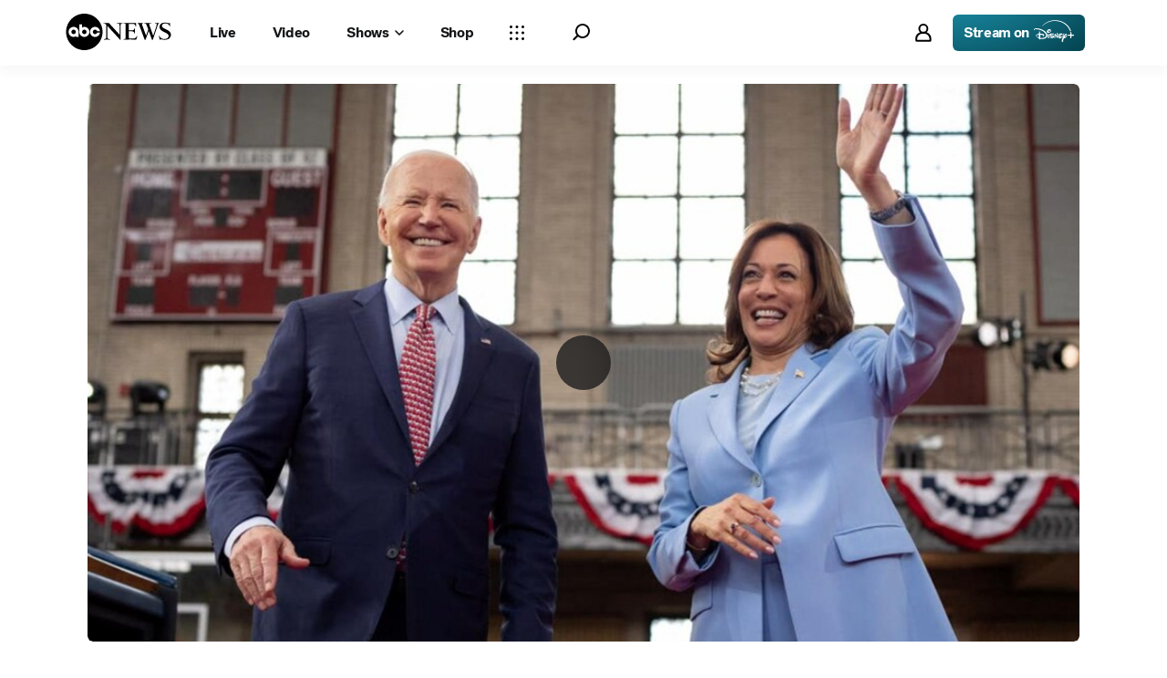

--- FILE ---
content_type: text/html; charset=utf-8
request_url: https://abcnews.go.com/Politics/video/biden-endorses-kamala-harris-2024-presidential-election-112143706
body_size: 57102
content:

        <!doctype html>
        <html lang="en" lang="en">
            <head>
                <!-- ABCNEWS | 32b4671a2527 | 3980 | 3c1f91256c942eafae2d0095b0a767c3d08d4bb8 | abcnews.go.com | Sat, 24 Jan 2026 23:32:23 GMT -->
                <meta charSet="utf-8" />
                <meta name="viewport" content="initial-scale=1.0, user-scalable=yes" />
                <meta http-equiv="x-ua-compatible" content="IE=edge,chrome=1" />
                <meta property="og:locale" content="en_US" />
                

                <script>
                    window.__dataLayer = {"helpersEnabled":true,"page":{},"pzn":{},"site":{"device":"desktop","portal":"news"},"visitor":{}},
                        consentToken = window.localStorage.getItem('consentToken');

                    if (consentToken) {
                        window.__dataLayer.visitor = { consent : JSON.parse(consentToken) }; 
                    }
                </script>
                <script src="https://dcf.espn.com/TWDC-DTCI/prod/Bootstrap.js"></script>
                <link rel="preload" as="font" href="https://s.abcnews.com/assets/dtci/fonts/post-grotesk/PostGrotesk-Book.woff2" crossorigin>
<link rel="preload" as="font" href="https://s.abcnews.com/assets/dtci/fonts/post-grotesk/PostGrotesk-Bold.woff2" crossorigin>
<link rel="preload" as="font" href="https://s.abcnews.com/assets/dtci/fonts/post-grotesk/PostGrotesk-Medium.woff2" crossorigin>
<link rel="preload" as="font" href="https://s.abcnews.com/assets/dtci/fonts/post-grotesk/PostGrotesk-Light.woff2" crossorigin>
<link rel="preload" as="font" href="https://s.abcnews.com/assets/dtci/fonts/klim/tiempos/TiemposHeadline-Regular.woff2" crossorigin>
<link rel="preload" as="font" href="https://s.abcnews.com/assets/dtci/fonts/klim/tiempos/TiemposHeadline-RegularItalic.woff2" crossorigin>
<link rel="preload" as="font" href="https://s.abcnews.com/assets/dtci/fonts/klim/tiempos/TiemposHeadline-Medium.woff2" crossorigin>
<link rel="preload" as="image" href="https://s.abcnews.com/assets/dtci/icomoon/svg/logo.svg" >
<link rel="preconnect" href="https://fastcast.semfs.engsvc.go.com">
<link rel="preconnect" href="https://cdn.registerdisney.go.com">
                
                <link data-react-helmet="true" rel="stylesheet" href="//assets-cdn.abcnews.com/abcnews/3c1f91256c94-release-01-20-2026.4/client/abcnews/css/fusion-664e88d3.css"/><link data-react-helmet="true" rel="stylesheet" href="//assets-cdn.abcnews.com/abcnews/3c1f91256c94-release-01-20-2026.4/client/abcnews/css/5688-9ad856db.css"/><link data-react-helmet="true" rel="stylesheet" href="//assets-cdn.abcnews.com/abcnews/3c1f91256c94-release-01-20-2026.4/client/abcnews/css/abcnews-a9a17469.css"/><link data-react-helmet="true" rel="stylesheet" href="//assets-cdn.abcnews.com/abcnews/3c1f91256c94-release-01-20-2026.4/client/abcnews/css/2976-c65d725e.css"/><link data-react-helmet="true" rel="stylesheet" href="//assets-cdn.abcnews.com/abcnews/3c1f91256c94-release-01-20-2026.4/client/abcnews/css/8535-39af97b9.css"/><link data-react-helmet="true" rel="stylesheet" href="//assets-cdn.abcnews.com/abcnews/3c1f91256c94-release-01-20-2026.4/client/abcnews/css/1733-9fa52771.css"/><link data-react-helmet="true" rel="stylesheet" href="//assets-cdn.abcnews.com/abcnews/3c1f91256c94-release-01-20-2026.4/client/abcnews/css/6583-af294b91.css"/><link data-react-helmet="true" rel="stylesheet" href="//assets-cdn.abcnews.com/abcnews/3c1f91256c94-release-01-20-2026.4/client/abcnews/css/7709-5c2dacb6.css"/><link data-react-helmet="true" rel="stylesheet" href="//assets-cdn.abcnews.com/abcnews/3c1f91256c94-release-01-20-2026.4/client/abcnews/css/1647-ccbcd0a5.css"/><link data-react-helmet="true" rel="stylesheet" href="//assets-cdn.abcnews.com/abcnews/3c1f91256c94-release-01-20-2026.4/client/abcnews/css/4578-fe1fe1ea.css"/><link data-react-helmet="true" rel="stylesheet" href="//assets-cdn.abcnews.com/abcnews/3c1f91256c94-release-01-20-2026.4/client/abcnews/css/2965-17538124.css"/><link data-react-helmet="true" rel="stylesheet" href="//assets-cdn.abcnews.com/abcnews/3c1f91256c94-release-01-20-2026.4/client/abcnews/css/section-0bd35cca.css"/><link data-react-helmet="true" rel="canonical" href="https://abcnews.go.com/Politics/video/biden-endorses-kamala-harris-2024-presidential-election-112143706"/><link data-react-helmet="true" rel="manifest" href="/manifest.json"/><link data-react-helmet="true" rel="shortcut icon" href="https://s.abcnews.com/assets/dtci/images/favicon.ico" type="image/x-icon"/><link data-react-helmet="true" rel="preload" as="image" href="https://i.abcnewsfe.com/a/27c92852-1386-44f2-abcb-c0b553fb4540/240721_spev_biden_harris1_hpMain_16x9.jpg?w=992"/>
                <script src="//assets-cdn.abcnews.com/abcnews/3c1f91256c94-release-01-20-2026.4/client/abcnews/runtime-e54ee8d4.js" defer></script><script src="//assets-cdn.abcnews.com/abcnews/3c1f91256c94-release-01-20-2026.4/client/abcnews/5688-b0c23135.js" defer></script><script src="//assets-cdn.abcnews.com/abcnews/3c1f91256c94-release-01-20-2026.4/client/abcnews/6205-13c8fa1f.js" defer></script><script src="//assets-cdn.abcnews.com/abcnews/3c1f91256c94-release-01-20-2026.4/client/abcnews/8554-3eca6f9b.js" defer></script><script src="//assets-cdn.abcnews.com/abcnews/3c1f91256c94-release-01-20-2026.4/client/abcnews/5741-4c886934.js" defer></script><script src="//assets-cdn.abcnews.com/abcnews/3c1f91256c94-release-01-20-2026.4/client/abcnews/9910-30fd012b.js" defer></script><script src="//assets-cdn.abcnews.com/abcnews/3c1f91256c94-release-01-20-2026.4/client/abcnews/7854-1fd771ba.js" defer></script><script src="//assets-cdn.abcnews.com/abcnews/3c1f91256c94-release-01-20-2026.4/client/abcnews/1776-2e8efa49.js" defer></script><script src="//assets-cdn.abcnews.com/abcnews/3c1f91256c94-release-01-20-2026.4/client/abcnews/7110-6ed21ff2.js" defer></script><script src="//assets-cdn.abcnews.com/abcnews/3c1f91256c94-release-01-20-2026.4/client/abcnews/5426-71e7842a.js" defer></script><script src="//assets-cdn.abcnews.com/abcnews/3c1f91256c94-release-01-20-2026.4/client/abcnews/596-1b8c931e.js" defer></script><script src="//assets-cdn.abcnews.com/abcnews/3c1f91256c94-release-01-20-2026.4/client/abcnews/5793-b7aec70c.js" defer></script><script src="//assets-cdn.abcnews.com/abcnews/3c1f91256c94-release-01-20-2026.4/client/abcnews/3726-1194fa2c.js" defer></script><script src="//assets-cdn.abcnews.com/abcnews/3c1f91256c94-release-01-20-2026.4/client/abcnews/5427-a8a81766.js" defer></script><script src="//assets-cdn.abcnews.com/abcnews/3c1f91256c94-release-01-20-2026.4/client/abcnews/1763-5f9172a8.js" defer></script><script src="//assets-cdn.abcnews.com/abcnews/3c1f91256c94-release-01-20-2026.4/client/abcnews/1953-3a2f1ca2.js" defer></script><script src="//assets-cdn.abcnews.com/abcnews/3c1f91256c94-release-01-20-2026.4/client/abcnews/1834-6ecb9e6f.js" defer></script><script src="//assets-cdn.abcnews.com/abcnews/3c1f91256c94-release-01-20-2026.4/client/abcnews/2233-e4237f4d.js" defer></script><script src="//assets-cdn.abcnews.com/abcnews/3c1f91256c94-release-01-20-2026.4/client/abcnews/4664-d0922e4a.js" defer></script><script src="//assets-cdn.abcnews.com/abcnews/3c1f91256c94-release-01-20-2026.4/client/abcnews/7064-40a30929.js" defer></script><script src="//assets-cdn.abcnews.com/abcnews/3c1f91256c94-release-01-20-2026.4/client/abcnews/9338-5dfb2607.js" defer></script><script src="//assets-cdn.abcnews.com/abcnews/3c1f91256c94-release-01-20-2026.4/client/abcnews/963-54c976c1.js" defer></script><script src="//assets-cdn.abcnews.com/abcnews/3c1f91256c94-release-01-20-2026.4/client/abcnews/2976-f34926c0.js" defer></script><script src="//assets-cdn.abcnews.com/abcnews/3c1f91256c94-release-01-20-2026.4/client/abcnews/4724-ae075fba.js" defer></script><script src="//assets-cdn.abcnews.com/abcnews/3c1f91256c94-release-01-20-2026.4/client/abcnews/6189-68ad6857.js" defer></script><script src="//assets-cdn.abcnews.com/abcnews/3c1f91256c94-release-01-20-2026.4/client/abcnews/6493-c16d6abe.js" defer></script><script src="//assets-cdn.abcnews.com/abcnews/3c1f91256c94-release-01-20-2026.4/client/abcnews/3305-7a5dd56b.js" defer></script><script src="//assets-cdn.abcnews.com/abcnews/3c1f91256c94-release-01-20-2026.4/client/abcnews/1648-98ac14ae.js" defer></script><script src="//assets-cdn.abcnews.com/abcnews/3c1f91256c94-release-01-20-2026.4/client/abcnews/5393-46fcef83.js" defer></script><script src="//assets-cdn.abcnews.com/abcnews/3c1f91256c94-release-01-20-2026.4/client/abcnews/4323-518d1ac4.js" defer></script><script src="//assets-cdn.abcnews.com/abcnews/3c1f91256c94-release-01-20-2026.4/client/abcnews/508-c9d4c2d2.js" defer></script><script src="//assets-cdn.abcnews.com/abcnews/3c1f91256c94-release-01-20-2026.4/client/abcnews/160-4831473d.js" defer></script><script src="//assets-cdn.abcnews.com/abcnews/3c1f91256c94-release-01-20-2026.4/client/abcnews/6652-e5fe0a22.js" defer></script><script src="//assets-cdn.abcnews.com/abcnews/3c1f91256c94-release-01-20-2026.4/client/abcnews/8535-a0f1f886.js" defer></script><script src="//assets-cdn.abcnews.com/abcnews/3c1f91256c94-release-01-20-2026.4/client/abcnews/9806-0c1f27f3.js" defer></script><script src="//assets-cdn.abcnews.com/abcnews/3c1f91256c94-release-01-20-2026.4/client/abcnews/1733-5a7239c7.js" defer></script><script src="//assets-cdn.abcnews.com/abcnews/3c1f91256c94-release-01-20-2026.4/client/abcnews/6583-265efb81.js" defer></script><script src="//assets-cdn.abcnews.com/abcnews/3c1f91256c94-release-01-20-2026.4/client/abcnews/7709-b9c9ddda.js" defer></script><script src="//assets-cdn.abcnews.com/abcnews/3c1f91256c94-release-01-20-2026.4/client/abcnews/1647-18d9b481.js" defer></script><script src="//assets-cdn.abcnews.com/abcnews/3c1f91256c94-release-01-20-2026.4/client/abcnews/4578-d21ee928.js" defer></script><script src="//assets-cdn.abcnews.com/abcnews/3c1f91256c94-release-01-20-2026.4/client/abcnews/2965-2838dd0d.js" defer></script>
                <link rel="prefetch" href="//assets-cdn.abcnews.com/abcnews/3c1f91256c94-release-01-20-2026.4/client/abcnews/_manifest.js" as="script" /><link rel="prefetch" href="//assets-cdn.abcnews.com/abcnews/3c1f91256c94-release-01-20-2026.4/client/abcnews/abcnews-af58b0bb.js" as="script" />
<link rel="prefetch" href="//assets-cdn.abcnews.com/abcnews/3c1f91256c94-release-01-20-2026.4/client/abcnews/section-3f6019de.js" as="script" />
                <title data-react-helmet="true">Video Biden endorses Kamala Harris for 2024 presidential election  - ABC News</title>
                <meta data-react-helmet="true" name="description" content="Following his announcement he is stepping down from the presidential race, President Joe Biden has endorsed Vice President Kamala Harris as the Democratic nominee for president."/><meta data-react-helmet="true" name="theme-color" content="#fff"/><meta data-react-helmet="true" name="copyright" content="2026 ABC News"/><meta data-react-helmet="true" name="author" content="ABC News"/><meta data-react-helmet="true" name="robots" content="index, follow"/><meta data-react-helmet="true" property="fb:admins" content="704409894"/><meta data-react-helmet="true" property="fb:app_id" content="4942312939"/><meta data-react-helmet="true" name="fb_title" content="Video Biden endorses Kamala Harris for 2024 presidential election "/><meta data-react-helmet="true" property="og:site_name" content="ABC News"/><meta data-react-helmet="true" property="og:url" content="https://abcnews.go.com/Politics/video/biden-endorses-kamala-harris-2024-presidential-election-112143706"/><meta data-react-helmet="true" property="og:title" content="Video Biden endorses Kamala Harris for 2024 presidential election "/><meta data-react-helmet="true" property="og:description" content="Following his announcement he is stepping down from the presidential race, President Joe Biden has endorsed Vice President Kamala Harris as the Democratic nominee for president."/><meta data-react-helmet="true" property="og:image" content="https://i.abcnewsfe.com/a/27c92852-1386-44f2-abcb-c0b553fb4540/240721_spev_biden_harris1_hpMain_16x9.jpg?w=992"/><meta data-react-helmet="true" property="og:type" content="website"/><meta data-react-helmet="true" property="fb:pages" content="86680728811"/><meta data-react-helmet="true" property="fb:pages" content="59306617060"/><meta data-react-helmet="true" property="fb:pages" content="214832449817"/><meta data-react-helmet="true" property="fb:pages" content="66660497800"/><meta data-react-helmet="true" property="fb:pages" content="184096565021911"/><meta data-react-helmet="true" property="fb:pages" content="295479040495545"/><meta data-react-helmet="true" property="fb:pages" content="163497464933"/><meta data-react-helmet="true" property="fb:pages" content="149475666523"/><meta data-react-helmet="true" property="fb:pages" content="1161108697272926"/><meta data-react-helmet="true" property="fb:pages" content="263058762303"/><meta data-react-helmet="true" property="fb:pages" content="55845270277"/><meta data-react-helmet="true" name="twitter:app:name:iphone" content="ABC News"/><meta data-react-helmet="true" name="twitter:app:id:iphone" content="300255638"/><meta data-react-helmet="true" name="twitter:app:url:iphone" content="abcnewsiphone://link/undefined,undefined"/><meta data-react-helmet="true" name="twitter:app:name:ipad" content="ABC News"/><meta data-react-helmet="true" name="twitter:app:id:ipad" content="306934135"/><meta data-react-helmet="true" name="twitter:app:url:ipad" content="abcnewsipad://link/undefined,undefined"/><meta data-react-helmet="true" name="twitter:app:name:googleplay" content="ABC News"/><meta data-react-helmet="true" name="twitter:app:id:googleplay" content="com.abc.abcnews"/><meta data-react-helmet="true" name="twitter:app:url:googleplay" content/>
                <script data-react-helmet="true" src="https://scripts.webcontentassessor.com/scripts/0b90f464007ee375f4e9cd06c3914e59274887f92e97c606a62fdf9e3a4728b5"></script><script data-react-helmet="true" async="true" src="https://www.googletagmanager.com/gtag/js?id=DC-4139589"></script><script data-react-helmet="true" src="https://s.abcnews.com/assets/dtci/js/floodlight_global.js"></script>
                

                <script data-rum-type="legacy" data-rum-pct="100">(() => {function gc(n){n=document.cookie.match("(^|;) ?"+n+"=([^;]*)(;|$)");return n?n[2]:null}function sc(n){document.cookie=n}function smpl(n){n/=100;return!!n&&Math.random()<=n}var _nr=!1,_nrCookie=gc("_nr");null!==_nrCookie?"1"===_nrCookie&&(_nr=!0):smpl(100)?(_nr=!0,sc("_nr=1; path=/")):(_nr=!1,sc("_nr=0; path=/"));_nr && (() => {;window.NREUM||(NREUM={});NREUM.init={distributed_tracing:{enabled:true},privacy:{cookies_enabled:true},ajax:{deny_list:["bam.nr-data.net"]}};;NREUM.info = {"beacon":"bam.nr-data.net","errorBeacon":"bam.nr-data.net","sa":1,"licenseKey":"16357338ab","applicationID":"395029741"};__nr_require=function(t,e,n){function r(n){if(!e[n]){var o=e[n]={exports:{}};t[n][0].call(o.exports,function(e){var o=t[n][1][e];return r(o||e)},o,o.exports)}return e[n].exports}if("function"==typeof __nr_require)return __nr_require;for(var o=0;o<n.length;o++)r(n[o]);return r}({1:[function(t,e,n){function r(t){try{s.console&&console.log(t)}catch(e){}}var o,i=t("ee"),a=t(31),s={};try{o=localStorage.getItem("__nr_flags").split(","),console&&"function"==typeof console.log&&(s.console=!0,o.indexOf("dev")!==-1&&(s.dev=!0),o.indexOf("nr_dev")!==-1&&(s.nrDev=!0))}catch(c){}s.nrDev&&i.on("internal-error",function(t){r(t.stack)}),s.dev&&i.on("fn-err",function(t,e,n){r(n.stack)}),s.dev&&(r("NR AGENT IN DEVELOPMENT MODE"),r("flags: "+a(s,function(t,e){return t}).join(", ")))},{}],2:[function(t,e,n){function r(t,e,n,r,s){try{l?l-=1:o(s||new UncaughtException(t,e,n),!0)}catch(f){try{i("ierr",[f,c.now(),!0])}catch(d){}}return"function"==typeof u&&u.apply(this,a(arguments))}function UncaughtException(t,e,n){this.message=t||"Uncaught error with no additional information",this.sourceURL=e,this.line=n}function o(t,e){var n=e?null:c.now();i("err",[t,n])}var i=t("handle"),a=t(32),s=t("ee"),c=t("loader"),f=t("gos"),u=window.onerror,d=!1,p="nr@seenError";if(!c.disabled){var l=0;c.features.err=!0,t(1),window.onerror=r;try{throw new Error}catch(h){"stack"in h&&(t(14),t(13),"addEventListener"in window&&t(7),c.xhrWrappable&&t(15),d=!0)}s.on("fn-start",function(t,e,n){d&&(l+=1)}),s.on("fn-err",function(t,e,n){d&&!n[p]&&(f(n,p,function(){return!0}),this.thrown=!0,o(n))}),s.on("fn-end",function(){d&&!this.thrown&&l>0&&(l-=1)}),s.on("internal-error",function(t){i("ierr",[t,c.now(),!0])})}},{}],3:[function(t,e,n){var r=t("loader");r.disabled||(r.features.ins=!0)},{}],4:[function(t,e,n){function r(){U++,L=g.hash,this[u]=y.now()}function o(){U--,g.hash!==L&&i(0,!0);var t=y.now();this[h]=~~this[h]+t-this[u],this[d]=t}function i(t,e){E.emit("newURL",[""+g,e])}function a(t,e){t.on(e,function(){this[e]=y.now()})}var s="-start",c="-end",f="-body",u="fn"+s,d="fn"+c,p="cb"+s,l="cb"+c,h="jsTime",m="fetch",v="addEventListener",w=window,g=w.location,y=t("loader");if(w[v]&&y.xhrWrappable&&!y.disabled){var x=t(11),b=t(12),E=t(9),R=t(7),O=t(14),T=t(8),S=t(15),P=t(10),M=t("ee"),C=M.get("tracer"),N=t(23);t(17),y.features.spa=!0;var L,U=0;M.on(u,r),b.on(p,r),P.on(p,r),M.on(d,o),b.on(l,o),P.on(l,o),M.buffer([u,d,"xhr-resolved"]),R.buffer([u]),O.buffer(["setTimeout"+c,"clearTimeout"+s,u]),S.buffer([u,"new-xhr","send-xhr"+s]),T.buffer([m+s,m+"-done",m+f+s,m+f+c]),E.buffer(["newURL"]),x.buffer([u]),b.buffer(["propagate",p,l,"executor-err","resolve"+s]),C.buffer([u,"no-"+u]),P.buffer(["new-jsonp","cb-start","jsonp-error","jsonp-end"]),a(T,m+s),a(T,m+"-done"),a(P,"new-jsonp"),a(P,"jsonp-end"),a(P,"cb-start"),E.on("pushState-end",i),E.on("replaceState-end",i),w[v]("hashchange",i,N(!0)),w[v]("load",i,N(!0)),w[v]("popstate",function(){i(0,U>1)},N(!0))}},{}],5:[function(t,e,n){function r(){var t=new PerformanceObserver(function(t,e){var n=t.getEntries();s(v,[n])});try{t.observe({entryTypes:["resource"]})}catch(e){}}function o(t){if(s(v,[window.performance.getEntriesByType(w)]),window.performance["c"+p])try{window.performance[h](m,o,!1)}catch(t){}else try{window.performance[h]("webkit"+m,o,!1)}catch(t){}}function i(t){}if(window.performance&&window.performance.timing&&window.performance.getEntriesByType){var a=t("ee"),s=t("handle"),c=t(14),f=t(13),u=t(6),d=t(23),p="learResourceTimings",l="addEventListener",h="removeEventListener",m="resourcetimingbufferfull",v="bstResource",w="resource",g="-start",y="-end",x="fn"+g,b="fn"+y,E="bstTimer",R="pushState",O=t("loader");if(!O.disabled){O.features.stn=!0,t(9),"addEventListener"in window&&t(7);var T=NREUM.o.EV;a.on(x,function(t,e){var n=t[0];n instanceof T&&(this.bstStart=O.now())}),a.on(b,function(t,e){var n=t[0];n instanceof T&&s("bst",[n,e,this.bstStart,O.now()])}),c.on(x,function(t,e,n){this.bstStart=O.now(),this.bstType=n}),c.on(b,function(t,e){s(E,[e,this.bstStart,O.now(),this.bstType])}),f.on(x,function(){this.bstStart=O.now()}),f.on(b,function(t,e){s(E,[e,this.bstStart,O.now(),"requestAnimationFrame"])}),a.on(R+g,function(t){this.time=O.now(),this.startPath=location.pathname+location.hash}),a.on(R+y,function(t){s("bstHist",[location.pathname+location.hash,this.startPath,this.time])}),u()?(s(v,[window.performance.getEntriesByType("resource")]),r()):l in window.performance&&(window.performance["c"+p]?window.performance[l](m,o,d(!1)):window.performance[l]("webkit"+m,o,d(!1))),document[l]("scroll",i,d(!1)),document[l]("keypress",i,d(!1)),document[l]("click",i,d(!1))}}},{}],6:[function(t,e,n){e.exports=function(){return"PerformanceObserver"in window&&"function"==typeof window.PerformanceObserver}},{}],7:[function(t,e,n){function r(t){for(var e=t;e&&!e.hasOwnProperty(u);)e=Object.getPrototypeOf(e);e&&o(e)}function o(t){s.inPlace(t,[u,d],"-",i)}function i(t,e){return t[1]}var a=t("ee").get("events"),s=t("wrap-function")(a,!0),c=t("gos"),f=XMLHttpRequest,u="addEventListener",d="removeEventListener";e.exports=a,"getPrototypeOf"in Object?(r(document),r(window),r(f.prototype)):f.prototype.hasOwnProperty(u)&&(o(window),o(f.prototype)),a.on(u+"-start",function(t,e){var n=t[1];if(null!==n&&("function"==typeof n||"object"==typeof n)){var r=c(n,"nr@wrapped",function(){function t(){if("function"==typeof n.handleEvent)return n.handleEvent.apply(n,arguments)}var e={object:t,"function":n}[typeof n];return e?s(e,"fn-",null,e.name||"anonymous"):n});this.wrapped=t[1]=r}}),a.on(d+"-start",function(t){t[1]=this.wrapped||t[1]})},{}],8:[function(t,e,n){function r(t,e,n){var r=t[e];"function"==typeof r&&(t[e]=function(){var t=i(arguments),e={};o.emit(n+"before-start",[t],e);var a;e[m]&&e[m].dt&&(a=e[m].dt);var s=r.apply(this,t);return o.emit(n+"start",[t,a],s),s.then(function(t){return o.emit(n+"end",[null,t],s),t},function(t){throw o.emit(n+"end",[t],s),t})})}var o=t("ee").get("fetch"),i=t(32),a=t(31);e.exports=o;var s=window,c="fetch-",f=c+"body-",u=["arrayBuffer","blob","json","text","formData"],d=s.Request,p=s.Response,l=s.fetch,h="prototype",m="nr@context";d&&p&&l&&(a(u,function(t,e){r(d[h],e,f),r(p[h],e,f)}),r(s,"fetch",c),o.on(c+"end",function(t,e){var n=this;if(e){var r=e.headers.get("content-length");null!==r&&(n.rxSize=r),o.emit(c+"done",[null,e],n)}else o.emit(c+"done",[t],n)}))},{}],9:[function(t,e,n){var r=t("ee").get("history"),o=t("wrap-function")(r);e.exports=r;var i=window.history&&window.history.constructor&&window.history.constructor.prototype,a=window.history;i&&i.pushState&&i.replaceState&&(a=i),o.inPlace(a,["pushState","replaceState"],"-")},{}],10:[function(t,e,n){function r(t){function e(){f.emit("jsonp-end",[],l),t.removeEventListener("load",e,c(!1)),t.removeEventListener("error",n,c(!1))}function n(){f.emit("jsonp-error",[],l),f.emit("jsonp-end",[],l),t.removeEventListener("load",e,c(!1)),t.removeEventListener("error",n,c(!1))}var r=t&&"string"==typeof t.nodeName&&"script"===t.nodeName.toLowerCase();if(r){var o="function"==typeof t.addEventListener;if(o){var a=i(t.src);if(a){var d=s(a),p="function"==typeof d.parent[d.key];if(p){var l={};u.inPlace(d.parent,[d.key],"cb-",l),t.addEventListener("load",e,c(!1)),t.addEventListener("error",n,c(!1)),f.emit("new-jsonp",[t.src],l)}}}}}function o(){return"addEventListener"in window}function i(t){var e=t.match(d);return e?e[1]:null}function a(t,e){var n=t.match(l),r=n[1],o=n[3];return o?a(o,e[r]):e[r]}function s(t){var e=t.match(p);return e&&e.length>=3?{key:e[2],parent:a(e[1],window)}:{key:t,parent:window}}var c=t(23),f=t("ee").get("jsonp"),u=t("wrap-function")(f);if(e.exports=f,o()){var d=/[?&](?:callback|cb)=([^&#]+)/,p=/(.*).([^.]+)/,l=/^(w+)(.|$)(.*)$/,h=["appendChild","insertBefore","replaceChild"];Node&&Node.prototype&&Node.prototype.appendChild?u.inPlace(Node.prototype,h,"dom-"):(u.inPlace(HTMLElement.prototype,h,"dom-"),u.inPlace(HTMLHeadElement.prototype,h,"dom-"),u.inPlace(HTMLBodyElement.prototype,h,"dom-")),f.on("dom-start",function(t){r(t[0])})}},{}],11:[function(t,e,n){var r=t("ee").get("mutation"),o=t("wrap-function")(r),i=NREUM.o.MO;e.exports=r,i&&(window.MutationObserver=function(t){return this instanceof i?new i(o(t,"fn-")):i.apply(this,arguments)},MutationObserver.prototype=i.prototype)},{}],12:[function(t,e,n){function r(t){var e=i.context(),n=s(t,"executor-",e,null,!1),r=new f(n);return i.context(r).getCtx=function(){return e},r}var o=t("wrap-function"),i=t("ee").get("promise"),a=t("ee").getOrSetContext,s=o(i),c=t(31),f=NREUM.o.PR;e.exports=i,f&&(window.Promise=r,["all","race"].forEach(function(t){var e=f[t];f[t]=function(n){function r(t){return function(){i.emit("propagate",[null,!o],a,!1,!1),o=o||!t}}var o=!1;c(n,function(e,n){Promise.resolve(n).then(r("all"===t),r(!1))});var a=e.apply(f,arguments),s=f.resolve(a);return s}}),["resolve","reject"].forEach(function(t){var e=f[t];f[t]=function(t){var n=e.apply(f,arguments);return t!==n&&i.emit("propagate",[t,!0],n,!1,!1),n}}),f.prototype["catch"]=function(t){return this.then(null,t)},f.prototype=Object.create(f.prototype,{constructor:{value:r}}),c(Object.getOwnPropertyNames(f),function(t,e){try{r[e]=f[e]}catch(n){}}),o.wrapInPlace(f.prototype,"then",function(t){return function(){var e=this,n=o.argsToArray.apply(this,arguments),r=a(e);r.promise=e,n[0]=s(n[0],"cb-",r,null,!1),n[1]=s(n[1],"cb-",r,null,!1);var c=t.apply(this,n);return r.nextPromise=c,i.emit("propagate",[e,!0],c,!1,!1),c}}),i.on("executor-start",function(t){t[0]=s(t[0],"resolve-",this,null,!1),t[1]=s(t[1],"resolve-",this,null,!1)}),i.on("executor-err",function(t,e,n){t[1](n)}),i.on("cb-end",function(t,e,n){i.emit("propagate",[n,!0],this.nextPromise,!1,!1)}),i.on("propagate",function(t,e,n){this.getCtx&&!e||(this.getCtx=function(){if(t instanceof Promise)var e=i.context(t);return e&&e.getCtx?e.getCtx():this})}),r.toString=function(){return""+f})},{}],13:[function(t,e,n){var r=t("ee").get("raf"),o=t("wrap-function")(r),i="equestAnimationFrame";e.exports=r,o.inPlace(window,["r"+i,"mozR"+i,"webkitR"+i,"msR"+i],"raf-"),r.on("raf-start",function(t){t[0]=o(t[0],"fn-")})},{}],14:[function(t,e,n){function r(t,e,n){t[0]=a(t[0],"fn-",null,n)}function o(t,e,n){this.method=n,this.timerDuration=isNaN(t[1])?0:+t[1],t[0]=a(t[0],"fn-",this,n)}var i=t("ee").get("timer"),a=t("wrap-function")(i),s="setTimeout",c="setInterval",f="clearTimeout",u="-start",d="-";e.exports=i,a.inPlace(window,[s,"setImmediate"],s+d),a.inPlace(window,[c],c+d),a.inPlace(window,[f,"clearImmediate"],f+d),i.on(c+u,r),i.on(s+u,o)},{}],15:[function(t,e,n){function r(t,e){d.inPlace(e,["onreadystatechange"],"fn-",s)}function o(){var t=this,e=u.context(t);t.readyState>3&&!e.resolved&&(e.resolved=!0,u.emit("xhr-resolved",[],t)),d.inPlace(t,y,"fn-",s)}function i(t){x.push(t),m&&(E?E.then(a):w?w(a):(R=-R,O.data=R))}function a(){for(var t=0;t<x.length;t++)r([],x[t]);x.length&&(x=[])}function s(t,e){return e}function c(t,e){for(var n in t)e[n]=t[n];return e}t(7);var f=t("ee"),u=f.get("xhr"),d=t("wrap-function")(u),p=t(23),l=NREUM.o,h=l.XHR,m=l.MO,v=l.PR,w=l.SI,g="readystatechange",y=["onload","onerror","onabort","onloadstart","onloadend","onprogress","ontimeout"],x=[];e.exports=u;var b=window.XMLHttpRequest=function(t){var e=new h(t);try{u.emit("new-xhr",[e],e),e.addEventListener(g,o,p(!1))}catch(n){try{u.emit("internal-error",[n])}catch(r){}}return e};if(c(h,b),b.prototype=h.prototype,d.inPlace(b.prototype,["open","send"],"-xhr-",s),u.on("send-xhr-start",function(t,e){r(t,e),i(e)}),u.on("open-xhr-start",r),m){var E=v&&v.resolve();if(!w&&!v){var R=1,O=document.createTextNode(R);new m(a).observe(O,{characterData:!0})}}else f.on("fn-end",function(t){t[0]&&t[0].type===g||a()})},{}],16:[function(t,e,n){function r(t){if(!s(t))return null;var e=window.NREUM;if(!e.loader_config)return null;var n=(e.loader_config.accountID||"").toString()||null,r=(e.loader_config.agentID||"").toString()||null,f=(e.loader_config.trustKey||"").toString()||null;if(!n||!r)return null;var h=l.generateSpanId(),m=l.generateTraceId(),v=Date.now(),w={spanId:h,traceId:m,timestamp:v};return(t.sameOrigin||c(t)&&p())&&(w.traceContextParentHeader=o(h,m),w.traceContextStateHeader=i(h,v,n,r,f)),(t.sameOrigin&&!u()||!t.sameOrigin&&c(t)&&d())&&(w.newrelicHeader=a(h,m,v,n,r,f)),w}function o(t,e){return"00-"+e+"-"+t+"-01"}function i(t,e,n,r,o){var i=0,a="",s=1,c="",f="";return o+"@nr="+i+"-"+s+"-"+n+"-"+r+"-"+t+"-"+a+"-"+c+"-"+f+"-"+e}function a(t,e,n,r,o,i){var a="btoa"in window&&"function"==typeof window.btoa;if(!a)return null;var s={v:[0,1],d:{ty:"Browser",ac:r,ap:o,id:t,tr:e,ti:n}};return i&&r!==i&&(s.d.tk=i),btoa(JSON.stringify(s))}function s(t){return f()&&c(t)}function c(t){var e=!1,n={};if("init"in NREUM&&"distributed_tracing"in NREUM.init&&(n=NREUM.init.distributed_tracing),t.sameOrigin)e=!0;else if(n.allowed_origins instanceof Array)for(var r=0;r<n.allowed_origins.length;r++){var o=h(n.allowed_origins[r]);if(t.hostname===o.hostname&&t.protocol===o.protocol&&t.port===o.port){e=!0;break}}return e}function f(){return"init"in NREUM&&"distributed_tracing"in NREUM.init&&!!NREUM.init.distributed_tracing.enabled}function u(){return"init"in NREUM&&"distributed_tracing"in NREUM.init&&!!NREUM.init.distributed_tracing.exclude_newrelic_header}function d(){return"init"in NREUM&&"distributed_tracing"in NREUM.init&&NREUM.init.distributed_tracing.cors_use_newrelic_header!==!1}function p(){return"init"in NREUM&&"distributed_tracing"in NREUM.init&&!!NREUM.init.distributed_tracing.cors_use_tracecontext_headers}var l=t(28),h=t(18);e.exports={generateTracePayload:r,shouldGenerateTrace:s}},{}],17:[function(t,e,n){function r(t){var e=this.params,n=this.metrics;if(!this.ended){this.ended=!0;for(var r=0;r<p;r++)t.removeEventListener(d[r],this.listener,!1);return e.protocol&&"data"===e.protocol?void g("Ajax/DataUrl/Excluded"):void(e.aborted||(n.duration=a.now()-this.startTime,this.loadCaptureCalled||4!==t.readyState?null==e.status&&(e.status=0):i(this,t),n.cbTime=this.cbTime,s("xhr",[e,n,this.startTime,this.endTime,"xhr"],this)))}}function o(t,e){var n=c(e),r=t.params;r.hostname=n.hostname,r.port=n.port,r.protocol=n.protocol,r.host=n.hostname+":"+n.port,r.pathname=n.pathname,t.parsedOrigin=n,t.sameOrigin=n.sameOrigin}function i(t,e){t.params.status=e.status;var n=v(e,t.lastSize);if(n&&(t.metrics.rxSize=n),t.sameOrigin){var r=e.getResponseHeader("X-NewRelic-App-Data");r&&(t.params.cat=r.split(", ").pop())}t.loadCaptureCalled=!0}var a=t("loader");if(a.xhrWrappable&&!a.disabled){var s=t("handle"),c=t(18),f=t(16).generateTracePayload,u=t("ee"),d=["load","error","abort","timeout"],p=d.length,l=t("id"),h=t(24),m=t(22),v=t(19),w=t(23),g=t(25).recordSupportability,y=NREUM.o.REQ,x=window.XMLHttpRequest;a.features.xhr=!0,t(15),t(8),u.on("new-xhr",function(t){var e=this;e.totalCbs=0,e.called=0,e.cbTime=0,e.end=r,e.ended=!1,e.xhrGuids={},e.lastSize=null,e.loadCaptureCalled=!1,e.params=this.params||{},e.metrics=this.metrics||{},t.addEventListener("load",function(n){i(e,t)},w(!1)),h&&(h>34||h<10)||t.addEventListener("progress",function(t){e.lastSize=t.loaded},w(!1))}),u.on("open-xhr-start",function(t){this.params={method:t[0]},o(this,t[1]),this.metrics={}}),u.on("open-xhr-end",function(t,e){"loader_config"in NREUM&&"xpid"in NREUM.loader_config&&this.sameOrigin&&e.setRequestHeader("X-NewRelic-ID",NREUM.loader_config.xpid);var n=f(this.parsedOrigin);if(n){var r=!1;n.newrelicHeader&&(e.setRequestHeader("newrelic",n.newrelicHeader),r=!0),n.traceContextParentHeader&&(e.setRequestHeader("traceparent",n.traceContextParentHeader),n.traceContextStateHeader&&e.setRequestHeader("tracestate",n.traceContextStateHeader),r=!0),r&&(this.dt=n)}}),u.on("send-xhr-start",function(t,e){var n=this.metrics,r=t[0],o=this;if(n&&r){var i=m(r);i&&(n.txSize=i)}this.startTime=a.now(),this.listener=function(t){try{"abort"!==t.type||o.loadCaptureCalled||(o.params.aborted=!0),("load"!==t.type||o.called===o.totalCbs&&(o.onloadCalled||"function"!=typeof e.onload))&&o.end(e)}catch(n){try{u.emit("internal-error",[n])}catch(r){}}};for(var s=0;s<p;s++)e.addEventListener(d[s],this.listener,w(!1))}),u.on("xhr-cb-time",function(t,e,n){this.cbTime+=t,e?this.onloadCalled=!0:this.called+=1,this.called!==this.totalCbs||!this.onloadCalled&&"function"==typeof n.onload||this.end(n)}),u.on("xhr-load-added",function(t,e){var n=""+l(t)+!!e;this.xhrGuids&&!this.xhrGuids[n]&&(this.xhrGuids[n]=!0,this.totalCbs+=1)}),u.on("xhr-load-removed",function(t,e){var n=""+l(t)+!!e;this.xhrGuids&&this.xhrGuids[n]&&(delete this.xhrGuids[n],this.totalCbs-=1)}),u.on("xhr-resolved",function(){this.endTime=a.now()}),u.on("addEventListener-end",function(t,e){e instanceof x&&"load"===t[0]&&u.emit("xhr-load-added",[t[1],t[2]],e)}),u.on("removeEventListener-end",function(t,e){e instanceof x&&"load"===t[0]&&u.emit("xhr-load-removed",[t[1],t[2]],e)}),u.on("fn-start",function(t,e,n){e instanceof x&&("onload"===n&&(this.onload=!0),("load"===(t[0]&&t[0].type)||this.onload)&&(this.xhrCbStart=a.now()))}),u.on("fn-end",function(t,e){this.xhrCbStart&&u.emit("xhr-cb-time",[a.now()-this.xhrCbStart,this.onload,e],e)}),u.on("fetch-before-start",function(t){function e(t,e){var n=!1;return e.newrelicHeader&&(t.set("newrelic",e.newrelicHeader),n=!0),e.traceContextParentHeader&&(t.set("traceparent",e.traceContextParentHeader),e.traceContextStateHeader&&t.set("tracestate",e.traceContextStateHeader),n=!0),n}var n,r=t[1]||{};"string"==typeof t[0]?n=t[0]:t[0]&&t[0].url?n=t[0].url:window.URL&&t[0]&&t[0]instanceof URL&&(n=t[0].href),n&&(this.parsedOrigin=c(n),this.sameOrigin=this.parsedOrigin.sameOrigin);var o=f(this.parsedOrigin);if(o&&(o.newrelicHeader||o.traceContextParentHeader))if("string"==typeof t[0]||window.URL&&t[0]&&t[0]instanceof URL){var i={};for(var a in r)i[a]=r[a];i.headers=new Headers(r.headers||{}),e(i.headers,o)&&(this.dt=o),t.length>1?t[1]=i:t.push(i)}else t[0]&&t[0].headers&&e(t[0].headers,o)&&(this.dt=o)}),u.on("fetch-start",function(t,e){this.params={},this.metrics={},this.startTime=a.now(),this.dt=e,t.length>=1&&(this.target=t[0]),t.length>=2&&(this.opts=t[1]);var n,r=this.opts||{},i=this.target;if("string"==typeof i?n=i:"object"==typeof i&&i instanceof y?n=i.url:window.URL&&"object"==typeof i&&i instanceof URL&&(n=i.href),o(this,n),"data"!==this.params.protocol){var s=(""+(i&&i instanceof y&&i.method||r.method||"GET")).toUpperCase();this.params.method=s,this.txSize=m(r.body)||0}}),u.on("fetch-done",function(t,e){if(this.endTime=a.now(),this.params||(this.params={}),"data"===this.params.protocol)return void g("Ajax/DataUrl/Excluded");this.params.status=e?e.status:0;var n;"string"==typeof this.rxSize&&this.rxSize.length>0&&(n=+this.rxSize);var r={txSize:this.txSize,rxSize:n,duration:a.now()-this.startTime};s("xhr",[this.params,r,this.startTime,this.endTime,"fetch"],this)})}},{}],18:[function(t,e,n){var r={};e.exports=function(t){if(t in r)return r[t];if(0===(t||"").indexOf("data:"))return{protocol:"data"};var e=document.createElement("a"),n=window.location,o={};e.href=t,o.port=e.port;var i=e.href.split("://");!o.port&&i[1]&&(o.port=i[1].split("/")[0].split("@").pop().split(":")[1]),o.port&&"0"!==o.port||(o.port="https"===i[0]?"443":"80"),o.hostname=e.hostname||n.hostname,o.pathname=e.pathname,o.protocol=i[0],"/"!==o.pathname.charAt(0)&&(o.pathname="/"+o.pathname);var a=!e.protocol||":"===e.protocol||e.protocol===n.protocol,s=e.hostname===document.domain&&e.port===n.port;return o.sameOrigin=a&&(!e.hostname||s),"/"===o.pathname&&(r[t]=o),o}},{}],19:[function(t,e,n){function r(t,e){var n=t.responseType;return"json"===n&&null!==e?e:"arraybuffer"===n||"blob"===n||"json"===n?o(t.response):"text"===n||""===n||void 0===n?o(t.responseText):void 0}var o=t(22);e.exports=r},{}],20:[function(t,e,n){function r(){}function o(t,e,n,r){return function(){return u.recordSupportability("API/"+e+"/called"),i(t+e,[f.now()].concat(s(arguments)),n?null:this,r),n?void 0:this}}var i=t("handle"),a=t(31),s=t(32),c=t("ee").get("tracer"),f=t("loader"),u=t(25),d=NREUM;"undefined"==typeof window.newrelic&&(newrelic=d);var p=["setPageViewName","setCustomAttribute","setErrorHandler","finished","addToTrace","inlineHit","addRelease"],l="api-",h=l+"ixn-";a(p,function(t,e){d[e]=o(l,e,!0,"api")}),d.addPageAction=o(l,"addPageAction",!0),d.setCurrentRouteName=o(l,"routeName",!0),e.exports=newrelic,d.interaction=function(){return(new r).get()};var m=r.prototype={createTracer:function(t,e){var n={},r=this,o="function"==typeof e;return i(h+"tracer",[f.now(),t,n],r),function(){if(c.emit((o?"":"no-")+"fn-start",[f.now(),r,o],n),o)try{return e.apply(this,arguments)}catch(t){throw c.emit("fn-err",[arguments,this,t],n),t}finally{c.emit("fn-end",[f.now()],n)}}}};a("actionText,setName,setAttribute,save,ignore,onEnd,getContext,end,get".split(","),function(t,e){m[e]=o(h,e)}),newrelic.noticeError=function(t,e){"string"==typeof t&&(t=new Error(t)),u.recordSupportability("API/noticeError/called"),i("err",[t,f.now(),!1,e])}},{}],21:[function(t,e,n){function r(t){if(NREUM.init){for(var e=NREUM.init,n=t.split("."),r=0;r<n.length-1;r++)if(e=e[n[r]],"object"!=typeof e)return;return e=e[n[n.length-1]]}}e.exports={getConfiguration:r}},{}],22:[function(t,e,n){e.exports=function(t){if("string"==typeof t&&t.length)return t.length;if("object"==typeof t){if("undefined"!=typeof ArrayBuffer&&t instanceof ArrayBuffer&&t.byteLength)return t.byteLength;if("undefined"!=typeof Blob&&t instanceof Blob&&t.size)return t.size;if(!("undefined"!=typeof FormData&&t instanceof FormData))try{return JSON.stringify(t).length}catch(e){return}}}},{}],23:[function(t,e,n){var r=!1;try{var o=Object.defineProperty({},"passive",{get:function(){r=!0}});window.addEventListener("testPassive",null,o),window.removeEventListener("testPassive",null,o)}catch(i){}e.exports=function(t){return r?{passive:!0,capture:!!t}:!!t}},{}],24:[function(t,e,n){var r=0,o=navigator.userAgent.match(/Firefox[/s](d+.d+)/);o&&(r=+o[1]),e.exports=r},{}],25:[function(t,e,n){function r(t,e){var n=[a,t,{name:t},e];return i("storeMetric",n,null,"api"),n}function o(t,e){var n=[s,t,{name:t},e];return i("storeEventMetrics",n,null,"api"),n}var i=t("handle"),a="sm",s="cm";e.exports={constants:{SUPPORTABILITY_METRIC:a,CUSTOM_METRIC:s},recordSupportability:r,recordCustom:o}},{}],26:[function(t,e,n){function r(){return s.exists&&performance.now?Math.round(performance.now()):(i=Math.max((new Date).getTime(),i))-a}function o(){return i}var i=(new Date).getTime(),a=i,s=t(33);e.exports=r,e.exports.offset=a,e.exports.getLastTimestamp=o},{}],27:[function(t,e,n){function r(t,e){var n=t.getEntries();n.forEach(function(t){"first-paint"===t.name?l("timing",["fp",Math.floor(t.startTime)]):"first-contentful-paint"===t.name&&l("timing",["fcp",Math.floor(t.startTime)])})}function o(t,e){var n=t.getEntries();if(n.length>0){var r=n[n.length-1];if(f&&f<r.startTime)return;var o=[r],i=a({});i&&o.push(i),l("lcp",o)}}function i(t){t.getEntries().forEach(function(t){t.hadRecentInput||l("cls",[t])})}function a(t){var e=navigator.connection||navigator.mozConnection||navigator.webkitConnection;if(e)return e.type&&(t["net-type"]=e.type),e.effectiveType&&(t["net-etype"]=e.effectiveType),e.rtt&&(t["net-rtt"]=e.rtt),e.downlink&&(t["net-dlink"]=e.downlink),t}function s(t){if(t instanceof w&&!y){var e=Math.round(t.timeStamp),n={type:t.type};a(n),e<=h.now()?n.fid=h.now()-e:e>h.offset&&e<=Date.now()?(e-=h.offset,n.fid=h.now()-e):e=h.now(),y=!0,l("timing",["fi",e,n])}}function c(t){"hidden"===t&&(f=h.now(),l("pageHide",[f]))}if(!("init"in NREUM&&"page_view_timing"in NREUM.init&&"enabled"in NREUM.init.page_view_timing&&NREUM.init.page_view_timing.enabled===!1)){var f,u,d,p,l=t("handle"),h=t("loader"),m=t(30),v=t(23),w=NREUM.o.EV;if("PerformanceObserver"in window&&"function"==typeof window.PerformanceObserver){u=new PerformanceObserver(r);try{u.observe({entryTypes:["paint"]})}catch(g){}d=new PerformanceObserver(o);try{d.observe({entryTypes:["largest-contentful-paint"]})}catch(g){}p=new PerformanceObserver(i);try{p.observe({type:"layout-shift",buffered:!0})}catch(g){}}if("addEventListener"in document){var y=!1,x=["click","keydown","mousedown","pointerdown","touchstart"];x.forEach(function(t){document.addEventListener(t,s,v(!1))})}m(c)}},{}],28:[function(t,e,n){function r(){function t(){return e?15&e[n++]:16*Math.random()|0}var e=null,n=0,r=window.crypto||window.msCrypto;r&&r.getRandomValues&&(e=r.getRandomValues(new Uint8Array(31)));for(var o,i="xxxxxxxx-xxxx-4xxx-yxxx-xxxxxxxxxxxx",a="",s=0;s<i.length;s++)o=i[s],"x"===o?a+=t().toString(16):"y"===o?(o=3&t()|8,a+=o.toString(16)):a+=o;return a}function o(){return a(16)}function i(){return a(32)}function a(t){function e(){return n?15&n[r++]:16*Math.random()|0}var n=null,r=0,o=window.crypto||window.msCrypto;o&&o.getRandomValues&&Uint8Array&&(n=o.getRandomValues(new Uint8Array(t)));for(var i=[],a=0;a<t;a++)i.push(e().toString(16));return i.join("")}e.exports={generateUuid:r,generateSpanId:o,generateTraceId:i}},{}],29:[function(t,e,n){function r(t,e){if(!o)return!1;if(t!==o)return!1;if(!e)return!0;if(!i)return!1;for(var n=i.split("."),r=e.split("."),a=0;a<r.length;a++)if(r[a]!==n[a])return!1;return!0}var o=null,i=null,a=/Version\/(\S+)\s+Safari/;if(navigator.userAgent){var s=navigator.userAgent,c=s.match(a);c&&s.indexOf("Chrome")===-1&&s.indexOf("Chromium")===-1&&(o="Safari",i=c[1])}e.exports={agent:o,version:i,match:r}},{}],30:[function(t,e,n){function r(t){function e(){t(s&&document[s]?document[s]:document[i]?"hidden":"visible")}"addEventListener"in document&&a&&document.addEventListener(a,e,o(!1))}var o=t(23);e.exports=r;var i,a,s;"undefined"!=typeof document.hidden?(i="hidden",a="visibilitychange",s="visibilityState"):"undefined"!=typeof document.msHidden?(i="msHidden",a="msvisibilitychange"):"undefined"!=typeof document.webkitHidden&&(i="webkitHidden",a="webkitvisibilitychange",s="webkitVisibilityState")},{}],31:[function(t,e,n){function r(t,e){var n=[],r="",i=0;for(r in t)o.call(t,r)&&(n[i]=e(r,t[r]),i+=1);return n}var o=Object.prototype.hasOwnProperty;e.exports=r},{}],32:[function(t,e,n){function r(t,e,n){e||(e=0),"undefined"==typeof n&&(n=t?t.length:0);for(var r=-1,o=n-e||0,i=Array(o<0?0:o);++r<o;)i[r]=t[e+r];return i}e.exports=r},{}],33:[function(t,e,n){e.exports={exists:"undefined"!=typeof window.performance&&window.performance.timing&&"undefined"!=typeof window.performance.timing.navigationStart}},{}],ee:[function(t,e,n){function r(){}function o(t){function e(t){return t&&t instanceof r?t:t?f(t,c,a):a()}function n(n,r,o,i,a){if(a!==!1&&(a=!0),!l.aborted||i){t&&a&&t(n,r,o);for(var s=e(o),c=m(n),f=c.length,u=0;u<f;u++)c[u].apply(s,r);var p=d[y[n]];return p&&p.push([x,n,r,s]),s}}function i(t,e){g[t]=m(t).concat(e)}function h(t,e){var n=g[t];if(n)for(var r=0;r<n.length;r++)n[r]===e&&n.splice(r,1)}function m(t){return g[t]||[]}function v(t){return p[t]=p[t]||o(n)}function w(t,e){l.aborted||u(t,function(t,n){e=e||"feature",y[n]=e,e in d||(d[e]=[])})}var g={},y={},x={on:i,addEventListener:i,removeEventListener:h,emit:n,get:v,listeners:m,context:e,buffer:w,abort:s,aborted:!1};return x}function i(t){return f(t,c,a)}function a(){return new r}function s(){(d.api||d.feature)&&(l.aborted=!0,d=l.backlog={})}var c="nr@context",f=t("gos"),u=t(31),d={},p={},l=e.exports=o();e.exports.getOrSetContext=i,l.backlog=d},{}],gos:[function(t,e,n){function r(t,e,n){if(o.call(t,e))return t[e];var r=n();if(Object.defineProperty&&Object.keys)try{return Object.defineProperty(t,e,{value:r,writable:!0,enumerable:!1}),r}catch(i){}return t[e]=r,r}var o=Object.prototype.hasOwnProperty;e.exports=r},{}],handle:[function(t,e,n){function r(t,e,n,r){o.buffer([t],r),o.emit(t,e,n)}var o=t("ee").get("handle");e.exports=r,r.ee=o},{}],id:[function(t,e,n){function r(t){var e=typeof t;return!t||"object"!==e&&"function"!==e?-1:t===window?0:a(t,i,function(){return o++})}var o=1,i="nr@id",a=t("gos");e.exports=r},{}],loader:[function(t,e,n){function r(){if(!T++){var t=O.info=NREUM.info,e=m.getElementsByTagName("script")[0];if(setTimeout(f.abort,3e4),!(t&&t.licenseKey&&t.applicationID&&e))return f.abort();c(E,function(e,n){t[e]||(t[e]=n)});var n=a();s("mark",["onload",n+O.offset],null,"api"),s("timing",["load",n]);var r=m.createElement("script");0===t.agent.indexOf("http://")||0===t.agent.indexOf("https://")?r.src=t.agent:r.src=l+"://"+t.agent,e.parentNode.insertBefore(r,e)}}function o(){"complete"===m.readyState&&i()}function i(){s("mark",["domContent",a()+O.offset],null,"api")}var a=t(26),s=t("handle"),c=t(31),f=t("ee"),u=t(29),d=t(21),p=t(23),l=d.getConfiguration("ssl")===!1?"http":"https",h=window,m=h.document,v="addEventListener",w="attachEvent",g=h.XMLHttpRequest,y=g&&g.prototype,x=!1;NREUM.o={ST:setTimeout,SI:h.setImmediate,CT:clearTimeout,XHR:g,REQ:h.Request,EV:h.Event,PR:h.Promise,MO:h.MutationObserver};var b=""+location,E={beacon:"bam.nr-data.net",errorBeacon:"bam.nr-data.net",agent:"js-agent.newrelic.com/nr-spa-1216.min.js"},R=g&&y&&y[v]&&!/CriOS/.test(navigator.userAgent),O=e.exports={offset:a.getLastTimestamp(),now:a,origin:b,features:{},xhrWrappable:R,userAgent:u,disabled:x};if(!x){t(20),t(27),m[v]?(m[v]("DOMContentLoaded",i,p(!1)),h[v]("load",r,p(!1))):(m[w]("onreadystatechange",o),h[w]("onload",r)),s("mark",["firstbyte",a.getLastTimestamp()],null,"api");var T=0}},{}],"wrap-function":[function(t,e,n){function r(t,e){function n(e,n,r,c,f){function nrWrapper(){var i,a,u,p;try{a=this,i=d(arguments),u="function"==typeof r?r(i,a):r||{}}catch(l){o([l,"",[i,a,c],u],t)}s(n+"start",[i,a,c],u,f);try{return p=e.apply(a,i)}catch(h){throw s(n+"err",[i,a,h],u,f),h}finally{s(n+"end",[i,a,p],u,f)}}return a(e)?e:(n||(n=""),nrWrapper[p]=e,i(e,nrWrapper,t),nrWrapper)}function r(t,e,r,o,i){r||(r="");var s,c,f,u="-"===r.charAt(0);for(f=0;f<e.length;f++)c=e[f],s=t[c],a(s)||(t[c]=n(s,u?c+r:r,o,c,i))}function s(n,r,i,a){if(!h||e){var s=h;h=!0;try{t.emit(n,r,i,e,a)}catch(c){o([c,n,r,i],t)}h=s}}return t||(t=u),n.inPlace=r,n.flag=p,n}function o(t,e){e||(e=u);try{e.emit("internal-error",t)}catch(n){}}function i(t,e,n){if(Object.defineProperty&&Object.keys)try{var r=Object.keys(t);return r.forEach(function(n){Object.defineProperty(e,n,{get:function(){return t[n]},set:function(e){return t[n]=e,e}})}),e}catch(i){o([i],n)}for(var a in t)l.call(t,a)&&(e[a]=t[a]);return e}function a(t){return!(t&&t instanceof Function&&t.apply&&!t[p])}function s(t,e){var n=e(t);return n[p]=t,i(t,n,u),n}function c(t,e,n){var r=t[e];t[e]=s(r,n)}function f(){for(var t=arguments.length,e=new Array(t),n=0;n<t;++n)e[n]=arguments[n];return e}var u=t("ee"),d=t(32),p="nr@original",l=Object.prototype.hasOwnProperty,h=!1;e.exports=r,e.exports.wrapFunction=s,e.exports.wrapInPlace=c,e.exports.argsToArray=f},{}]},{},["loader",2,17,5,3,4]);;NREUM.info={"beacon":"bam.nr-data.net","errorBeacon":"bam.nr-data.net","sa":1,"licenseKey":"8d01ff17d1","applicationID":"415461361"}})();})();</script>
                <script>(function(){function a(a){var b,c=g.floor(65535*g.random()).toString(16);for(b=4-c.length;0<b;b--)c="0"+c;return a=(String()+a).substring(0,4),!Number.isNaN(parseInt(a,16))&&a.length?a+c.substr(a.length):c}function b(){var a=c(window.location.hostname);return a?"."+a:".go.com"}function c(a=""){var b=a.match(/[^.]+(?:.com?(?:.[a-z]{2})?|(?:.[a-z]+))?$/i);if(b&&b.length)return b[0].replace(/:[0-9]+$/,"")}function d(a,b,c,d,g,h){var i,j=!1;if(f.test(c)&&(c=c.replace(f,""),j=!0),!a||/^(?:expires|max-age|path|domain|secure)$/i.test(a))return!1;if(i=a+"="+b,g&&g instanceof Date&&(i+="; expires="+g.toUTCString()),c&&(i+="; domain="+c),d&&(i+="; path="+d),h&&(i+="; secure"),document.cookie=i,j){var k="www"+(/^./.test(c)?"":".")+c;e(a,k,d||"")}return!0}function e(a,b,c){return document.cookie=encodeURIComponent(a)+"=; expires=Thu, 01 Jan 1970 00:00:00 GMT"+(b?"; domain="+b:"")+(c?"; path="+c:""),!0}var f=/^.?www/,g=Math;(function(a){for(var b,d=a+"=",e=document.cookie.split(";"),f=0;f<e.length;f++){for(b=e[f];" "===b.charAt(0);)b=b.substring(1,b.length);if(0===b.indexOf(d))return b.substring(d.length,b.length)}return null})("SWID")||function(a){if(a){var c=new Date(Date.now());c.setFullYear(c.getFullYear()+1),d("SWID",a,b(),"/",c)}}(function(){return String()+a()+a()+"-"+a()+"-"+a("4")+"-"+a((g.floor(10*g.random())%4+8).toString(16))+"-"+a()+a()+a()}())})();</script>
            </head>
            <body class="page-section">
                
                <div id="abcnews"><div id="fitt-analytics"><div class="bp-mobileMDPlus bp-mobileLGPlus bp-tabletPlus bp-desktopPlus bp-desktopLGPlus"><main><div id="themeProvider" class="theme-light "><nav class="navigation navigation--has-subnav navigation--topzero" role="navigation"><div class="navigation__container"><div class="navigation__menu"><h2 class="navLogo" id="home"><div data-track-moduleofclick="Navigation" data-track-link_name="Logo" data-track-ctatext="Logo" data-track-positionofclick="0" class="fitt-tracker"><a class="AnchorLink navLogo__link" tabindex="0" aria-label="ABCN Logo" href="/"><div class="navLogo__icon home"></div><span class="navLogo__text">ABC News</span></a></div></h2><div class="navigation__group navigation__group--main" role="menu"><div class="navMenu" id="live"><div data-track-moduleofclick="NavMenu" data-track-link_name="Live" data-track-positionofclick="1" class="fitt-tracker"><a class="AnchorLink navMenu__link live" tabindex="0" href="/Live"><h2 class="navMenu__text live">Live</h2></a></div></div><div class="navMenu" id="video"><div data-track-moduleofclick="NavMenu" data-track-link_name="Video" data-track-positionofclick="2" class="fitt-tracker"><a class="AnchorLink navMenu__link video" tabindex="0" href="/Video"><h2 class="navMenu__text video">Video</h2></a></div></div><div class="navMenu" id="shows"><div data-track-moduleofclick="NavMenu" data-track-link_name="Shows" data-track-positionofclick="3" class="fitt-tracker"><a class="AnchorLink navMenu__link shows" tabindex="0" aria-label="Open shows Dropdown" aria-expanded="false" href="#"><div class="navMenu__dropdownLink"><h2 class="navMenu__text shows">Shows</h2><span class="navMenu__dropdownLink__icon" id="dropdown-icon"><svg aria-hidden="true" class="prism-Iconography prism-Iconography--arrows-chevronDown shows" focusable="false" height="1em" viewBox="0 0 32 32" width="1em" xmlns="http://www.w3.org/2000/svg" xmlns:xlink="http://www.w3.org/1999/xlink"><path fill="currentColor" d="M6.939 10.939a1.5 1.5 0 012.121 0l6.939 6.939 6.939-6.939a1.5 1.5 0 112.121 2.121l-8 8a1.5 1.5 0 01-2.121 0l-8-8a1.5 1.5 0 010-2.121z"></path></svg></span></div></a></div></div><div class="navMenu" id="shop"><div data-track-moduleofclick="NavMenu" data-track-link_name="Shop" data-track-positionofclick="4" class="fitt-tracker"><a class="AnchorLink navMenu__link shop hideOnSmallDesktop" tabindex="0" href="/Shop"><h2 class="navMenu__text shop">Shop</h2></a></div></div><div class="navMenu" id="sections"><div data-track-moduleofclick="NavMenu" data-track-link_name="Sections" data-track-positionofclick="5" class="fitt-tracker"><a class="AnchorLink navMenu__link sections" tabindex="0" aria-label="Open sections Dropdown" aria-expanded="false" href="#"><span class="navMenu__icon sections"></span></a></div></div><div class="navMenu" id="search"><form><span class="search"><div class="search__icon__container" tabindex="0"><span aria-label="Open Search Bar" class="search__trigger search__trigger--default" role="button"></span></div><span class="search--default"><input type="text" aria-label="Search Headlines, News and Video..." class="search__input" placeholder="Search Headlines, News and Video..." tabindex="-1" required=""/><input type="submit" class="search__input__submit" tabindex="-1"/><span class="search__input__icon"></span></span></span></form></div></div><div class="navigation__spacer"></div><div class="navigation__group navigation__group--tools" role="menu"><div class="navMenu" id="notifications"><div class="popover  loggedOut"><div class="popover__caret"></div><div class="popover__interest-close"></div><span class="popover__interest-label">Interest Successfully Added</span><div class="popover__msg-wrapper"><div class="popover__interest-popover-msg">We&#x27;ll notify you here with news about</div><div class="popover__interest-active"></div></div><div class="popover__interest-turnon-noti">Turn on desktop notifications for breaking stories about interest? </div><label class="popover__interest-switch popover__interest--popover-toggle" data-tag=""><input type="checkbox" class="checkbox"/><span class="interest-slider --braze-off interest-slider--popover-toggle"></span><span class="--braze-off off_text ">Off</span><span class="--braze-off on_text ">On</span></label></div></div><div class="navMenu" id="login"><div class="VZTD mLASH "><a class="UbGlr awXxV lZur QNwmF mhCCg SrhIT CSJky guRMk YYitq KklF bwJpP HZzrH JmTHi HdbdF LNPNz kZRA-D RVkGC SQFkJ DTlmW GCxLR JrdoJ " aria-haspopup="true" disabled="" role="button" aria-label="Open Profile" tabindex="0"><svg aria-hidden="true" class="prism-Iconography prism-Iconography--menu-account kDSxb xOPbW dlJpw " focusable="false" height="1em" viewBox="0 0 24 24" width="1em" xmlns="http://www.w3.org/2000/svg" xmlns:xlink="http://www.w3.org/1999/xlink"><path fill="currentColor" d="M8.333 7.444a3.444 3.444 0 116.889 0 3.444 3.444 0 01-6.89 0zm7.144 3.995a5.444 5.444 0 10-7.399 0A8.003 8.003 0 003 18.889v1.288a1.6 1.6 0 001.6 1.6h14.355a1.6 1.6 0 001.6-1.6V18.89a8.003 8.003 0 00-5.078-7.45zm-3.7 1.45H11a6 6 0 00-6 6v.889h13.555v-.89a6 6 0 00-6-6h-.778z"></path></svg></a></div></div></div><div class="navigation__stream"><a class="AnchorLink navigation__stream__link" tabindex="0" name="Stream on disney plus" target="_blank" href="https://www.disneyplus.com/browse/entity-7c160b55-f261-476a-b3f7-f3a6b083cba2?cid=DTCI-Site-ABCNews-Site-Awareness-DisneyPlus-US-DisneyPlus-NA-EN-NavLink-NA-NA"><h2 class="navigation__stream__text">Stream on</h2><img class="navigation__stream__logo" src="https://assets-cdn.abcotvs.net/static/images/DisneyPlus.svg" alt="stream logo"/></a></div></div></div></nav><div id="section-renderer"><div id="bandlist-component"><div class="band__lead band LiveVODPage"><div class="block__triple-column block live"><div class="video-takeover Takeover__Video"><div><div class="FeaturedMedia"><aside class="InlineElement InlineElement--content-width InlineElement--desktop InlineVideo FeaturedVideo" aria-label="Video"><div class="SingleVideo"><div class="MediaPlaceholder relative MediaPlaceholder--16x9 cursor-pointer" aria-hidden="false" tabindex="0"><figure class="Image aspect-ratio--parent MediaPlaceholder__Image"><div class="RatioFrame aspect-ratio--16x9"></div><div class="Image__Wrapper aspect-ratio--child"><img aria-hidden="false" alt="" class="" data-mptype="image" src="https://i.abcnewsfe.com/a/27c92852-1386-44f2-abcb-c0b553fb4540/240721_spev_biden_harris1_hpMain_16x9.jpg?w=992"/></div></figure><div class="MediaPlaceholder__Overlay absolute-fill flex flex-center-all"><div class="MediaPlaceholder__Button flex flex-center-all" role="button" aria-label="Play video"><svg focusable="false" aria-hidden="true" class="MediaPlaceholder__Icon MediaPlaceholder__Icon--video icon__svg" viewBox="0 0 24 24"><use xlink:href="#icon__controls__play"></use></svg></div></div><div class="MediaPlaceholder__PlaybackWrapper absolute-fill"></div></div></div></aside></div></div></div><section class="info-module info-module__container"><div class="video-info-module"><div class="video-info-module__textContainer"><div class="video-info-module__text"><div class="info-module__generalContainer"><div class="info-module__titlesContainer"><h2 class="video-info-module__text--title">Biden endorses Kamala Harris for 2024 presidential election </h2><h3 class="video-info-module__text--subtitle__vod">Following his announcement he is stepping down from the presidential race, President Joe Biden has endorsed Vice President Kamala Harris as the Democratic nominee for president.</h3><h3 class="video-info-module__text--subtitle__timestamp">July 21, 2024</h3></div></div></div></div><section class="Share flex flex-no-wrap video-info-module__shareButtons"></section></div></section><script type="application/ld+json">{"@context":"https://schema.org","@type":"VideoObject","name":"Biden endorses Kamala Harris for 2024 presidential election ","description":"Following his announcement he is stepping down from the presidential race, President Joe Biden has endorsed Vice President Kamala Harris as the Democratic nominee for president.","uploadDate":"7/21/2024 14:30:50 EDT","thumbnailUrl":"https://i.abcnewsfe.com/a/27c92852-1386-44f2-abcb-c0b553fb4540/240721_spev_biden_harris1_hpMain_16x9.jpg?w=992","url":"https://cmp-abcnews.media.dssott.com/opp/cmaf/abcnews/2024/07/240721_abcnl_kamala_,500,800,1200,1800,2500,3200,4500,.mp4.csmil/playlist.m3u8","contentUrl":"https://cmp-abcnews.media.dssott.com/opp/cmaf/abcnews/2024/07/240721_abcnl_kamala_,500,800,1200,1800,2500,3200,4500,.mp4.csmil/playlist.m3u8","publisher":{"name":"ABC News","logo":{"url":"https://s.abcnews.com/images/Site/abc_logo_aluminum_60px.png","@type":"ImageObject"},"@type":"Organization"},"mainEntityOfPage":{"@type":"WebPage"},"duration":"PT56H6M40S"}</script></div></div><div class="band__common band LiveVODPage"><div><div class="Header flex justify-between Header__title--band"><div class="flex flex-col justify-end "><h2 class="Header__headerText">Additional Live Streams</h2></div><div></div></div></div><div class="block__triple-column block Block__LiveVideo"><div class="VideoCarousel__Container VideoCarousel__HideArrow"><section class="Carousel relative VideoCarousel" aria-labelledby="index-video-carousel"><div class="Carousel__Header Carousel__Header--invisible"><h3 id="index-video-carousel" class="Carousel__Heading">Additional Live Streams</h3></div><div class="Carousel__Wrapper relative"><div class="Carousel__Outer relative flex overflow-hidden" role="listbox"><ul class="Carousel__Inner flex items-center" style="transition:transform 350ms cubic-bezier(0.0, 0.0, 0.2, 1);margin-left:-18px;transform:translateX(0px)"><li class="CarouselSlide relative pointer CarouselSlide--active VideoCarousel__Item" style="margin:0 0 0 18px" role="option" tabindex="0" data-carousel-id="0" aria-selected="true"><a class="AnchorLink VideoTile" tabindex="0" href="/live"><div class="MediaPlaceholder relative MediaPlaceholder--16x9 cursor-pointer MediaPlaceholder--live VideoTile__Media" aria-hidden="false"><figure class="Image aspect-ratio--parent MediaPlaceholder__Image"><div class="RatioFrame aspect-ratio--16x9"></div><div class="Image__Wrapper aspect-ratio--child"><img aria-hidden="false" alt="ABC News Live" class="" data-mptype="image" src="[data-uri]"/></div></figure><div class="MediaPlaceholder__Overlay absolute-fill flex flex-center-all"><div aria-hidden="false" aria-label="" class="MediaPlaceholder__Pill  items-center absolute flex MediaPlaceholder__Pill--live uppercase">Live</div></div><div class="MediaPlaceholder__PlaybackWrapper absolute-fill"></div></div><h3 class="VideoTile__Title"><span>ABC News Live</span></h3></a></li><li class="CarouselSlide relative pointer VideoCarousel__Item" style="margin:0 0 0 18px" role="option" tabindex="0" data-carousel-id="1" aria-selected="false"><a class="AnchorLink VideoTile" tabindex="0" href="/live/video/special-live-10/"><div class="MediaPlaceholder relative MediaPlaceholder--16x9 cursor-pointer MediaPlaceholder--live VideoTile__Media" aria-hidden="false"><figure class="Image aspect-ratio--parent MediaPlaceholder__Image"><div class="RatioFrame aspect-ratio--16x9"></div><div class="Image__Wrapper aspect-ratio--child"><img aria-hidden="false" alt="Tracking a major winter storm that&#x27;ll bring heavy snow to the Central and East U.S. ; brutal arctic blast that lasts through next week" class="" data-mptype="image" src="[data-uri]"/></div></figure><div class="MediaPlaceholder__Overlay absolute-fill flex flex-center-all"><div aria-hidden="false" aria-label="" class="MediaPlaceholder__Pill  items-center absolute flex MediaPlaceholder__Pill--live uppercase">Live</div></div><div class="MediaPlaceholder__PlaybackWrapper absolute-fill"></div></div><h3 class="VideoTile__Title"><span>Tracking a major winter storm that&#x27;ll bring heavy snow to the Central and East U.S. ; brutal arctic blast that lasts through next week</span></h3></a></li></ul></div></div></section></div></div></div><div class="band__common band LiveVODPage"><div><div class="Header flex justify-between Header__title--band"><div class="flex flex-col justify-end "><h2 class="Header__headerText">Top Stories</h2></div><div></div></div></div><div class="block__triple-column block Block__Video"><div class="VideoCarousel__Container"><section class="Carousel relative VideoCarousel" aria-labelledby="index-video-carousel"><div class="Carousel__Header Carousel__Header--invisible"><h3 id="index-video-carousel" class="Carousel__Heading">Top Stories</h3></div><div class="Carousel__Wrapper relative"><div class="Carousel__Outer relative flex overflow-hidden" role="listbox"><ul class="Carousel__Inner flex items-center" style="transition:transform 350ms cubic-bezier(0.0, 0.0, 0.2, 1);margin-left:-18px;transform:translateX(0px)"><li class="CarouselSlide relative pointer CarouselSlide--active VideoCarousel__Item" style="margin:0 0 0 18px" role="option" tabindex="0" data-carousel-id="0" aria-selected="true"><a class="AnchorLink VideoTile" tabindex="0" href="/US/video/federal-agent-shot-killed-person-approached-officers-handgun-129525193"><div class="MediaPlaceholder relative MediaPlaceholder--16x9 cursor-pointer MediaPlaceholder--button-hover VideoTile__Media" aria-hidden="false"><figure class="Image aspect-ratio--parent MediaPlaceholder__Image"><div class="RatioFrame aspect-ratio--16x9"></div><div class="Image__Wrapper aspect-ratio--child"><img aria-hidden="false" alt="Federal agent shot and killed person that approached officers with handgun: DHS" class="" data-mptype="image" src="[data-uri]"/></div></figure><div class="MediaPlaceholder__Overlay absolute-fill flex flex-center-all"><div class="MediaPlaceholder__Button flex flex-center-all" role="button" aria-label="Play video"><svg focusable="false" aria-hidden="true" class="MediaPlaceholder__Icon MediaPlaceholder__Icon--video icon__svg" viewBox="0 0 24 24"><use xlink:href="#icon__controls__play"></use></svg></div><div aria-hidden="true" aria-label="Duration: 9:08" class="MediaPlaceholder__Pill  items-center absolute flex">9:08</div></div><div class="MediaPlaceholder__PlaybackWrapper absolute-fill"></div></div><h3 class="VideoTile__Title"><span>Federal agent shot and killed person that approached officers with handgun: DHS</span></h3><div class="VideoTile__Date">Jan 24, 2026</div></a></li><li class="CarouselSlide relative pointer VideoCarousel__Item" style="margin:0 0 0 18px" role="option" tabindex="0" data-carousel-id="1" aria-selected="false"><a class="AnchorLink VideoTile" tabindex="0" href="/US/video/fatal-shooting-minneapolis-man-federal-agents-129527222"><div class="MediaPlaceholder relative MediaPlaceholder--16x9 cursor-pointer MediaPlaceholder--button-hover VideoTile__Media" aria-hidden="false"><figure class="Image aspect-ratio--parent MediaPlaceholder__Image"><div class="RatioFrame aspect-ratio--16x9"></div><div class="Image__Wrapper aspect-ratio--child"><img aria-hidden="false" alt="What we know about the fatal shooting of a Minneapolis man by federal agents" class="" data-mptype="image" src="[data-uri]"/></div></figure><div class="MediaPlaceholder__Overlay absolute-fill flex flex-center-all"><div class="MediaPlaceholder__Button flex flex-center-all" role="button" aria-label="Play video"><svg focusable="false" aria-hidden="true" class="MediaPlaceholder__Icon MediaPlaceholder__Icon--video icon__svg" viewBox="0 0 24 24"><use xlink:href="#icon__controls__play"></use></svg></div><div aria-hidden="true" aria-label="Duration: 12:16" class="MediaPlaceholder__Pill  items-center absolute flex">12:16</div></div><div class="MediaPlaceholder__PlaybackWrapper absolute-fill"></div></div><h3 class="VideoTile__Title"><span>What we know about the fatal shooting of a Minneapolis man by federal agents</span></h3><div class="VideoTile__Date">4 hours ago</div></a></li><li class="CarouselSlide relative pointer VideoCarousel__Item" style="margin:0 0 0 18px" role="option" tabindex="0" data-carousel-id="2" aria-selected="false"><a class="AnchorLink VideoTile" tabindex="0" href="/US/video/protesters-gather-demand-removal-ice-officers-minneapolis-129520754"><div class="MediaPlaceholder relative MediaPlaceholder--16x9 cursor-pointer MediaPlaceholder--button-hover VideoTile__Media" aria-hidden="false"><figure class="Image aspect-ratio--parent MediaPlaceholder__Image"><div class="RatioFrame aspect-ratio--16x9"></div><div class="Image__Wrapper aspect-ratio--child"><img aria-hidden="false" alt="Protesters gather to demand removal of ICE officers in Minneapolis" class="" data-mptype="image" src="[data-uri]"/></div></figure><div class="MediaPlaceholder__Overlay absolute-fill flex flex-center-all"><div class="MediaPlaceholder__Button flex flex-center-all" role="button" aria-label="Play video"><svg focusable="false" aria-hidden="true" class="MediaPlaceholder__Icon MediaPlaceholder__Icon--video icon__svg" viewBox="0 0 24 24"><use xlink:href="#icon__controls__play"></use></svg></div><div aria-hidden="true" aria-label="Duration: 0:44" class="MediaPlaceholder__Pill  items-center absolute flex">0:44</div></div><div class="MediaPlaceholder__PlaybackWrapper absolute-fill"></div></div><h3 class="VideoTile__Title"><span>Protesters gather to demand removal of ICE officers in Minneapolis</span></h3><div class="VideoTile__Date">Jan 24, 2026</div></a></li><li class="CarouselSlide relative pointer VideoCarousel__Item" style="margin:0 0 0 18px" role="option" tabindex="0" data-carousel-id="3" aria-selected="false"><a class="AnchorLink VideoTile" tabindex="0" href="/US/video/snow-ice-freezing-rain-impact-tennessee-129521421"><div class="MediaPlaceholder relative MediaPlaceholder--16x9 cursor-pointer MediaPlaceholder--button-hover VideoTile__Media" aria-hidden="false"><figure class="Image aspect-ratio--parent MediaPlaceholder__Image"><div class="RatioFrame aspect-ratio--16x9"></div><div class="Image__Wrapper aspect-ratio--child"><img aria-hidden="false" alt="Snow, ice and freezing rain to impact Tennessee " class="" data-mptype="image" src="[data-uri]"/></div></figure><div class="MediaPlaceholder__Overlay absolute-fill flex flex-center-all"><div class="MediaPlaceholder__Button flex flex-center-all" role="button" aria-label="Play video"><svg focusable="false" aria-hidden="true" class="MediaPlaceholder__Icon MediaPlaceholder__Icon--video icon__svg" viewBox="0 0 24 24"><use xlink:href="#icon__controls__play"></use></svg></div><div aria-hidden="true" aria-label="Duration: 2:22" class="MediaPlaceholder__Pill  items-center absolute flex">2:22</div></div><div class="MediaPlaceholder__PlaybackWrapper absolute-fill"></div></div><h3 class="VideoTile__Title"><span>Snow, ice and freezing rain to impact Tennessee </span></h3><div class="VideoTile__Date">Jan 24, 2026</div></a></li><li class="CarouselSlide relative pointer VideoCarousel__Item" style="margin:0 0 0 18px" role="option" tabindex="0" data-carousel-id="4" aria-selected="false"><a class="AnchorLink VideoTile" tabindex="0" href="/US/video/meteorologist-breaks-threat-ice-sleet-texas-129522994"><div class="MediaPlaceholder relative MediaPlaceholder--16x9 cursor-pointer MediaPlaceholder--button-hover VideoTile__Media" aria-hidden="false"><figure class="Image aspect-ratio--parent MediaPlaceholder__Image"><div class="RatioFrame aspect-ratio--16x9"></div><div class="Image__Wrapper aspect-ratio--child"><img aria-hidden="false" alt="Meteorologist breaks down threat of ice and sleet for Texas" class="" data-mptype="image" src="[data-uri]"/></div></figure><div class="MediaPlaceholder__Overlay absolute-fill flex flex-center-all"><div class="MediaPlaceholder__Button flex flex-center-all" role="button" aria-label="Play video"><svg focusable="false" aria-hidden="true" class="MediaPlaceholder__Icon MediaPlaceholder__Icon--video icon__svg" viewBox="0 0 24 24"><use xlink:href="#icon__controls__play"></use></svg></div><div aria-hidden="true" aria-label="Duration: 4:02" class="MediaPlaceholder__Pill  items-center absolute flex">4:02</div></div><div class="MediaPlaceholder__PlaybackWrapper absolute-fill"></div></div><h3 class="VideoTile__Title"><span>Meteorologist breaks down threat of ice and sleet for Texas</span></h3><div class="VideoTile__Date">Jan 24, 2026</div></a></li><li class="CarouselSlide relative pointer VideoCarousel__Item" style="margin:0 0 0 18px" role="option" tabindex="0" data-carousel-id="5" aria-selected="false"><a class="AnchorLink VideoTile" tabindex="0" href="/Politics/video/federal-judge-halt-construction-white-house-ballroom-129520846"><div class="MediaPlaceholder relative MediaPlaceholder--16x9 cursor-pointer MediaPlaceholder--button-hover VideoTile__Media" aria-hidden="false"><figure class="Image aspect-ratio--parent MediaPlaceholder__Image"><div class="RatioFrame aspect-ratio--16x9"></div><div class="Image__Wrapper aspect-ratio--child"><img aria-hidden="false" alt="Will a federal judge halt construction of the White House ballroom?" class="" data-mptype="image" src="[data-uri]"/></div></figure><div class="MediaPlaceholder__Overlay absolute-fill flex flex-center-all"><div class="MediaPlaceholder__Button flex flex-center-all" role="button" aria-label="Play video"><svg focusable="false" aria-hidden="true" class="MediaPlaceholder__Icon MediaPlaceholder__Icon--video icon__svg" viewBox="0 0 24 24"><use xlink:href="#icon__controls__play"></use></svg></div><div aria-hidden="true" aria-label="Duration: 1:42" class="MediaPlaceholder__Pill  items-center absolute flex">1:42</div></div><div class="MediaPlaceholder__PlaybackWrapper absolute-fill"></div></div><h3 class="VideoTile__Title"><span>Will a federal judge halt construction of the White House ballroom?</span></h3><div class="VideoTile__Date">Jan 24, 2026</div></a></li><li class="CarouselSlide relative pointer VideoCarousel__Item" style="margin:0 0 0 18px" role="option" tabindex="0" data-carousel-id="6" aria-selected="false"><a class="AnchorLink VideoTile" tabindex="0" href="/GMA/News/video/nato-allies-outraged-trump-remarks-amid-ukraine-peace-129517829"><div class="MediaPlaceholder relative MediaPlaceholder--16x9 cursor-pointer MediaPlaceholder--button-hover VideoTile__Media" aria-hidden="false"><figure class="Image aspect-ratio--parent MediaPlaceholder__Image"><div class="RatioFrame aspect-ratio--16x9"></div><div class="Image__Wrapper aspect-ratio--child"><img aria-hidden="false" alt="NATO allies outraged by Trump remarks amid Ukraine peace talks" class="" data-mptype="image" src="[data-uri]"/></div></figure><div class="MediaPlaceholder__Overlay absolute-fill flex flex-center-all"><div class="MediaPlaceholder__Button flex flex-center-all" role="button" aria-label="Play video"><svg focusable="false" aria-hidden="true" class="MediaPlaceholder__Icon MediaPlaceholder__Icon--video icon__svg" viewBox="0 0 24 24"><use xlink:href="#icon__controls__play"></use></svg></div><div aria-hidden="true" aria-label="Duration: 2:34" class="MediaPlaceholder__Pill  items-center absolute flex">2:34</div></div><div class="MediaPlaceholder__PlaybackWrapper absolute-fill"></div></div><h3 class="VideoTile__Title"><span>NATO allies outraged by Trump remarks amid Ukraine peace talks</span></h3><div class="VideoTile__Date">Jan 24, 2026</div></a></li><li class="CarouselSlide relative pointer VideoCarousel__Item" style="margin:0 0 0 18px" role="option" tabindex="0" data-carousel-id="7" aria-selected="false"><a class="AnchorLink VideoTile" tabindex="0" href="/GMA/Culture/video/nfl-coaching-carousel-heats-129517926"><div class="MediaPlaceholder relative MediaPlaceholder--16x9 cursor-pointer MediaPlaceholder--button-hover VideoTile__Media" aria-hidden="false"><figure class="Image aspect-ratio--parent MediaPlaceholder__Image"><div class="RatioFrame aspect-ratio--16x9"></div><div class="Image__Wrapper aspect-ratio--child"><img aria-hidden="false" alt="NFL coaching carousel heats up" class="" data-mptype="image" src="[data-uri]"/></div></figure><div class="MediaPlaceholder__Overlay absolute-fill flex flex-center-all"><div class="MediaPlaceholder__Button flex flex-center-all" role="button" aria-label="Play video"><svg focusable="false" aria-hidden="true" class="MediaPlaceholder__Icon MediaPlaceholder__Icon--video icon__svg" viewBox="0 0 24 24"><use xlink:href="#icon__controls__play"></use></svg></div><div aria-hidden="true" aria-label="Duration: 1:21" class="MediaPlaceholder__Pill  items-center absolute flex">1:21</div></div><div class="MediaPlaceholder__PlaybackWrapper absolute-fill"></div></div><h3 class="VideoTile__Title"><span>NFL coaching carousel heats up</span></h3><div class="VideoTile__Date">Jan 24, 2026</div></a></li><li class="CarouselSlide relative pointer VideoCarousel__Item" style="margin:0 0 0 18px" role="option" tabindex="0" data-carousel-id="8" aria-selected="false"><a class="AnchorLink VideoTile" tabindex="0" href="/GMA/News/video/former-olympian-ryan-wedding-arrested-drug-case-129517545"><div class="MediaPlaceholder relative MediaPlaceholder--16x9 cursor-pointer MediaPlaceholder--button-hover VideoTile__Media" aria-hidden="false"><figure class="Image aspect-ratio--parent MediaPlaceholder__Image"><div class="RatioFrame aspect-ratio--16x9"></div><div class="Image__Wrapper aspect-ratio--child"><img aria-hidden="false" alt="Former Olympian Ryan Wedding arrested in drug case" class="" data-mptype="image" src="[data-uri]"/></div></figure><div class="MediaPlaceholder__Overlay absolute-fill flex flex-center-all"><div class="MediaPlaceholder__Button flex flex-center-all" role="button" aria-label="Play video"><svg focusable="false" aria-hidden="true" class="MediaPlaceholder__Icon MediaPlaceholder__Icon--video icon__svg" viewBox="0 0 24 24"><use xlink:href="#icon__controls__play"></use></svg></div><div aria-hidden="true" aria-label="Duration: 1:44" class="MediaPlaceholder__Pill  items-center absolute flex">1:44</div></div><div class="MediaPlaceholder__PlaybackWrapper absolute-fill"></div></div><h3 class="VideoTile__Title"><span>Former Olympian Ryan Wedding arrested in drug case</span></h3><div class="VideoTile__Date">Jan 24, 2026</div></a></li><li class="CarouselSlide relative pointer VideoCarousel__Item" style="margin:0 0 0 18px" role="option" tabindex="0" data-carousel-id="9" aria-selected="false"><a class="AnchorLink VideoTile" tabindex="0" href="/GMA/News/video/luigi-mangione-hearing-scheduled-129517448"><div class="MediaPlaceholder relative MediaPlaceholder--16x9 cursor-pointer MediaPlaceholder--button-hover VideoTile__Media" aria-hidden="false"><figure class="Image aspect-ratio--parent MediaPlaceholder__Image"><div class="RatioFrame aspect-ratio--16x9"></div><div class="Image__Wrapper aspect-ratio--child"><img aria-hidden="false" alt="Luigi Mangione hearing scheduled" class="" data-mptype="image" src="[data-uri]"/></div></figure><div class="MediaPlaceholder__Overlay absolute-fill flex flex-center-all"><div class="MediaPlaceholder__Button flex flex-center-all" role="button" aria-label="Play video"><svg focusable="false" aria-hidden="true" class="MediaPlaceholder__Icon MediaPlaceholder__Icon--video icon__svg" viewBox="0 0 24 24"><use xlink:href="#icon__controls__play"></use></svg></div><div aria-hidden="true" aria-label="Duration: 1:15" class="MediaPlaceholder__Pill  items-center absolute flex">1:15</div></div><div class="MediaPlaceholder__PlaybackWrapper absolute-fill"></div></div><h3 class="VideoTile__Title"><span>Luigi Mangione hearing scheduled</span></h3><div class="VideoTile__Date">Jan 24, 2026</div></a></li><li class="CarouselSlide relative pointer VideoCarousel__Item" style="margin:0 0 0 18px" role="option" tabindex="0" data-carousel-id="10" aria-selected="false"><a class="AnchorLink VideoTile" tabindex="0" href="/WNT/video/minneapolis-businesses-schools-close-tens-thousands-protest-ice-129507361"><div class="MediaPlaceholder relative MediaPlaceholder--16x9 cursor-pointer MediaPlaceholder--button-hover VideoTile__Media" aria-hidden="false"><figure class="Image aspect-ratio--parent MediaPlaceholder__Image"><div class="RatioFrame aspect-ratio--16x9"></div><div class="Image__Wrapper aspect-ratio--child"><img aria-hidden="false" alt="Minneapolis businesses, schools close as tens of thousands protest against ICE raids" class="" data-mptype="image" src="[data-uri]"/></div></figure><div class="MediaPlaceholder__Overlay absolute-fill flex flex-center-all"><div class="MediaPlaceholder__Button flex flex-center-all" role="button" aria-label="Play video"><svg focusable="false" aria-hidden="true" class="MediaPlaceholder__Icon MediaPlaceholder__Icon--video icon__svg" viewBox="0 0 24 24"><use xlink:href="#icon__controls__play"></use></svg></div><div aria-hidden="true" aria-label="Duration: 2:51" class="MediaPlaceholder__Pill  items-center absolute flex">2:51</div></div><div class="MediaPlaceholder__PlaybackWrapper absolute-fill"></div></div><h3 class="VideoTile__Title"><span>Minneapolis businesses, schools close as tens of thousands protest against ICE raids</span></h3><div class="VideoTile__Date">Jan 23, 2026</div></a></li><li class="CarouselSlide relative pointer VideoCarousel__Item" style="margin:0 0 0 18px" role="option" tabindex="0" data-carousel-id="11" aria-selected="false"><a class="AnchorLink VideoTile" tabindex="0" href="/WNT/video/thousands-flights-cancelled-dozens-airports-expect-impact-winter-129507561"><div class="MediaPlaceholder relative MediaPlaceholder--16x9 cursor-pointer MediaPlaceholder--button-hover VideoTile__Media" aria-hidden="false"><figure class="Image aspect-ratio--parent MediaPlaceholder__Image"><div class="RatioFrame aspect-ratio--16x9"></div><div class="Image__Wrapper aspect-ratio--child"><img aria-hidden="false" alt="Thousands of flights cancelled as dozens of airports expect impact from winter storm" class="" data-mptype="image" src="[data-uri]"/></div></figure><div class="MediaPlaceholder__Overlay absolute-fill flex flex-center-all"><div class="MediaPlaceholder__Button flex flex-center-all" role="button" aria-label="Play video"><svg focusable="false" aria-hidden="true" class="MediaPlaceholder__Icon MediaPlaceholder__Icon--video icon__svg" viewBox="0 0 24 24"><use xlink:href="#icon__controls__play"></use></svg></div><div aria-hidden="true" aria-label="Duration: 1:23" class="MediaPlaceholder__Pill  items-center absolute flex">1:23</div></div><div class="MediaPlaceholder__PlaybackWrapper absolute-fill"></div></div><h3 class="VideoTile__Title"><span>Thousands of flights cancelled as dozens of airports expect impact from winter storm</span></h3><div class="VideoTile__Date">Jan 23, 2026</div></a></li><li class="CarouselSlide relative pointer VideoCarousel__Item" style="margin:0 0 0 18px" role="option" tabindex="0" data-carousel-id="12" aria-selected="false"><a class="AnchorLink VideoTile" tabindex="0" href="/WNT/video/5-arrested-connection-shooting-indiana-judge-wife-home-129506903"><div class="MediaPlaceholder relative MediaPlaceholder--16x9 cursor-pointer MediaPlaceholder--button-hover VideoTile__Media" aria-hidden="false"><figure class="Image aspect-ratio--parent MediaPlaceholder__Image"><div class="RatioFrame aspect-ratio--16x9"></div><div class="Image__Wrapper aspect-ratio--child"><img aria-hidden="false" alt="5 arrested in connection to shooting of Indiana judge and wife in their home" class="" data-mptype="image" src="[data-uri]"/></div></figure><div class="MediaPlaceholder__Overlay absolute-fill flex flex-center-all"><div class="MediaPlaceholder__Button flex flex-center-all" role="button" aria-label="Play video"><svg focusable="false" aria-hidden="true" class="MediaPlaceholder__Icon MediaPlaceholder__Icon--video icon__svg" viewBox="0 0 24 24"><use xlink:href="#icon__controls__play"></use></svg></div><div aria-hidden="true" aria-label="Duration: 1:21" class="MediaPlaceholder__Pill  items-center absolute flex">1:21</div></div><div class="MediaPlaceholder__PlaybackWrapper absolute-fill"></div></div><h3 class="VideoTile__Title"><span>5 arrested in connection to shooting of Indiana judge and wife in their home</span></h3><div class="VideoTile__Date">Jan 23, 2026</div></a></li><li class="CarouselSlide relative pointer VideoCarousel__Item" style="margin:0 0 0 18px" role="option" tabindex="0" data-carousel-id="13" aria-selected="false"><a class="AnchorLink VideoTile" tabindex="0" href="/Business/video/inside-tiktok-deal-operating-us-129502201"><div class="MediaPlaceholder relative MediaPlaceholder--16x9 cursor-pointer MediaPlaceholder--button-hover VideoTile__Media" aria-hidden="false"><figure class="Image aspect-ratio--parent MediaPlaceholder__Image"><div class="RatioFrame aspect-ratio--16x9"></div><div class="Image__Wrapper aspect-ratio--child"><img aria-hidden="false" alt="Inside the TikTok deal to keep operating in the US
" class="" data-mptype="image" src="[data-uri]"/></div></figure><div class="MediaPlaceholder__Overlay absolute-fill flex flex-center-all"><div class="MediaPlaceholder__Button flex flex-center-all" role="button" aria-label="Play video"><svg focusable="false" aria-hidden="true" class="MediaPlaceholder__Icon MediaPlaceholder__Icon--video icon__svg" viewBox="0 0 24 24"><use xlink:href="#icon__controls__play"></use></svg></div><div aria-hidden="true" aria-label="Duration: 3:33" class="MediaPlaceholder__Pill  items-center absolute flex">3:33</div></div><div class="MediaPlaceholder__PlaybackWrapper absolute-fill"></div></div><h3 class="VideoTile__Title"><span>Inside the TikTok deal to keep operating in the US
</span></h3><div class="VideoTile__Date">Jan 23, 2026</div></a></li><li class="CarouselSlide relative pointer VideoCarousel__Item" style="margin:0 0 0 18px" role="option" tabindex="0" data-carousel-id="14" aria-selected="false"><a class="AnchorLink VideoTile" tabindex="0" href="/WNT/video/former-nfl-player-kevin-johnson-found-dead-homeless-129506817"><div class="MediaPlaceholder relative MediaPlaceholder--16x9 cursor-pointer MediaPlaceholder--button-hover VideoTile__Media" aria-hidden="false"><figure class="Image aspect-ratio--parent MediaPlaceholder__Image"><div class="RatioFrame aspect-ratio--16x9"></div><div class="Image__Wrapper aspect-ratio--child"><img aria-hidden="false" alt="Former NFL player Kevin Johnson found dead at homeless encampment" class="" data-mptype="image" src="[data-uri]"/></div></figure><div class="MediaPlaceholder__Overlay absolute-fill flex flex-center-all"><div class="MediaPlaceholder__Button flex flex-center-all" role="button" aria-label="Play video"><svg focusable="false" aria-hidden="true" class="MediaPlaceholder__Icon MediaPlaceholder__Icon--video icon__svg" viewBox="0 0 24 24"><use xlink:href="#icon__controls__play"></use></svg></div><div aria-hidden="true" aria-label="Duration: 0:13" class="MediaPlaceholder__Pill  items-center absolute flex">0:13</div></div><div class="MediaPlaceholder__PlaybackWrapper absolute-fill"></div></div><h3 class="VideoTile__Title"><span>Former NFL player Kevin Johnson found dead at homeless encampment</span></h3><div class="VideoTile__Date">Jan 23, 2026</div></a></li><li class="CarouselSlide relative pointer VideoCarousel__Item" style="margin:0 0 0 18px" role="option" tabindex="0" data-carousel-id="15" aria-selected="false"><a class="AnchorLink VideoTile" tabindex="0" href="/Lifestyle/video/late-new-years-resolution-home-organized-129502193"><div class="MediaPlaceholder relative MediaPlaceholder--16x9 cursor-pointer MediaPlaceholder--button-hover VideoTile__Media" aria-hidden="false"><figure class="Image aspect-ratio--parent MediaPlaceholder__Image"><div class="RatioFrame aspect-ratio--16x9"></div><div class="Image__Wrapper aspect-ratio--child"><img aria-hidden="false" alt="It’s not too late if your New Year&#x27;s resolution was to get your home organized
" class="" data-mptype="image" src="[data-uri]"/></div></figure><div class="MediaPlaceholder__Overlay absolute-fill flex flex-center-all"><div class="MediaPlaceholder__Button flex flex-center-all" role="button" aria-label="Play video"><svg focusable="false" aria-hidden="true" class="MediaPlaceholder__Icon MediaPlaceholder__Icon--video icon__svg" viewBox="0 0 24 24"><use xlink:href="#icon__controls__play"></use></svg></div><div aria-hidden="true" aria-label="Duration: 3:54" class="MediaPlaceholder__Pill  items-center absolute flex">3:54</div></div><div class="MediaPlaceholder__PlaybackWrapper absolute-fill"></div></div><h3 class="VideoTile__Title"><span>It’s not too late if your New Year&#x27;s resolution was to get your home organized
</span></h3><div class="VideoTile__Date">Jan 23, 2026</div></a></li><li class="CarouselSlide relative pointer VideoCarousel__Item" style="margin:0 0 0 18px" role="option" tabindex="0" data-carousel-id="16" aria-selected="false"><a class="AnchorLink VideoTile" tabindex="0" href="/WNT/video/indiana-hoosier-quarterback-heisman-trophy-winner-fernando-mendoza-129506732"><div class="MediaPlaceholder relative MediaPlaceholder--16x9 cursor-pointer MediaPlaceholder--button-hover VideoTile__Media" aria-hidden="false"><figure class="Image aspect-ratio--parent MediaPlaceholder__Image"><div class="RatioFrame aspect-ratio--16x9"></div><div class="Image__Wrapper aspect-ratio--child"><img aria-hidden="false" alt="Indiana Hoosier quarterback, Heisman Trophy winner Fernando Mendoza enters NFL draft" class="" data-mptype="image" src="[data-uri]"/></div></figure><div class="MediaPlaceholder__Overlay absolute-fill flex flex-center-all"><div class="MediaPlaceholder__Button flex flex-center-all" role="button" aria-label="Play video"><svg focusable="false" aria-hidden="true" class="MediaPlaceholder__Icon MediaPlaceholder__Icon--video icon__svg" viewBox="0 0 24 24"><use xlink:href="#icon__controls__play"></use></svg></div><div aria-hidden="true" aria-label="Duration: 2:09" class="MediaPlaceholder__Pill  items-center absolute flex">2:09</div></div><div class="MediaPlaceholder__PlaybackWrapper absolute-fill"></div></div><h3 class="VideoTile__Title"><span>Indiana Hoosier quarterback, Heisman Trophy winner Fernando Mendoza enters NFL draft</span></h3><div class="VideoTile__Date">Jan 23, 2026</div></a></li><li class="CarouselSlide relative pointer VideoCarousel__Item" style="margin:0 0 0 18px" role="option" tabindex="0" data-carousel-id="17" aria-selected="false"><a class="AnchorLink VideoTile" tabindex="0" href="/WNT/video/ufc-fighter-cameron-smotherman-collapses-stage-las-vegas-129506823"><div class="MediaPlaceholder relative MediaPlaceholder--16x9 cursor-pointer MediaPlaceholder--button-hover VideoTile__Media" aria-hidden="false"><figure class="Image aspect-ratio--parent MediaPlaceholder__Image"><div class="RatioFrame aspect-ratio--16x9"></div><div class="Image__Wrapper aspect-ratio--child"><img aria-hidden="false" alt="UFC fighter Cameron Smotherman collapses on stage during Las Vegas weigh ins" class="" data-mptype="image" src="[data-uri]"/></div></figure><div class="MediaPlaceholder__Overlay absolute-fill flex flex-center-all"><div class="MediaPlaceholder__Button flex flex-center-all" role="button" aria-label="Play video"><svg focusable="false" aria-hidden="true" class="MediaPlaceholder__Icon MediaPlaceholder__Icon--video icon__svg" viewBox="0 0 24 24"><use xlink:href="#icon__controls__play"></use></svg></div><div aria-hidden="true" aria-label="Duration: 0:14" class="MediaPlaceholder__Pill  items-center absolute flex">0:14</div></div><div class="MediaPlaceholder__PlaybackWrapper absolute-fill"></div></div><h3 class="VideoTile__Title"><span>UFC fighter Cameron Smotherman collapses on stage during Las Vegas weigh ins</span></h3><div class="VideoTile__Date">Jan 23, 2026</div></a></li><li class="CarouselSlide relative pointer VideoCarousel__Item" style="margin:0 0 0 18px" role="option" tabindex="0" data-carousel-id="18" aria-selected="false"><a class="AnchorLink VideoTile" tabindex="0" href="/US/video/power-grids-brace-crippling-cold-ice-129502522"><div class="MediaPlaceholder relative MediaPlaceholder--16x9 cursor-pointer MediaPlaceholder--button-hover VideoTile__Media" aria-hidden="false"><figure class="Image aspect-ratio--parent MediaPlaceholder__Image"><div class="RatioFrame aspect-ratio--16x9"></div><div class="Image__Wrapper aspect-ratio--child"><img aria-hidden="false" alt="Power grids brace for crippling cold and ice" class="" data-mptype="image" src="[data-uri]"/></div></figure><div class="MediaPlaceholder__Overlay absolute-fill flex flex-center-all"><div class="MediaPlaceholder__Button flex flex-center-all" role="button" aria-label="Play video"><svg focusable="false" aria-hidden="true" class="MediaPlaceholder__Icon MediaPlaceholder__Icon--video icon__svg" viewBox="0 0 24 24"><use xlink:href="#icon__controls__play"></use></svg></div><div aria-hidden="true" aria-label="Duration: 2:38" class="MediaPlaceholder__Pill  items-center absolute flex">2:38</div></div><div class="MediaPlaceholder__PlaybackWrapper absolute-fill"></div></div><h3 class="VideoTile__Title"><span>Power grids brace for crippling cold and ice</span></h3><div class="VideoTile__Date">Jan 23, 2026</div></a></li><li class="CarouselSlide relative pointer VideoCarousel__Item" style="margin:0 0 0 18px" role="option" tabindex="0" data-carousel-id="19" aria-selected="false"><a class="AnchorLink VideoTile" tabindex="0" href="/International/video/us-carries-strike-alleged-drug-vessel-eastern-pacific-129506646"><div class="MediaPlaceholder relative MediaPlaceholder--16x9 cursor-pointer MediaPlaceholder--button-hover VideoTile__Media" aria-hidden="false"><figure class="Image aspect-ratio--parent MediaPlaceholder__Image"><div class="RatioFrame aspect-ratio--16x9"></div><div class="Image__Wrapper aspect-ratio--child"><img aria-hidden="false" alt="US carries out strike on alleged drug vessel in Eastern Pacific" class="" data-mptype="image" src="[data-uri]"/></div></figure><div class="MediaPlaceholder__Overlay absolute-fill flex flex-center-all"><div class="MediaPlaceholder__Button flex flex-center-all" role="button" aria-label="Play video"><svg focusable="false" aria-hidden="true" class="MediaPlaceholder__Icon MediaPlaceholder__Icon--video icon__svg" viewBox="0 0 24 24"><use xlink:href="#icon__controls__play"></use></svg></div><div aria-hidden="true" aria-label="Duration: 0:34" class="MediaPlaceholder__Pill  items-center absolute flex">0:34</div></div><div class="MediaPlaceholder__PlaybackWrapper absolute-fill"></div></div><h3 class="VideoTile__Title"><span>US carries out strike on alleged drug vessel in Eastern Pacific</span></h3><div class="VideoTile__Date">Jan 23, 2026</div></a></li><li class="CarouselSlide relative pointer VideoCarousel__Item" style="margin:0 0 0 18px" role="option" tabindex="0" data-carousel-id="20" aria-selected="false"><a class="AnchorLink VideoTile" tabindex="0" href="/US/video/top-questions-winter-storm-answered-129497584"><div class="MediaPlaceholder relative MediaPlaceholder--16x9 cursor-pointer MediaPlaceholder--button-hover VideoTile__Media" aria-hidden="false"><figure class="Image aspect-ratio--parent MediaPlaceholder__Image"><div class="RatioFrame aspect-ratio--16x9"></div><div class="Image__Wrapper aspect-ratio--child"><img aria-hidden="false" alt="Your top questions about the winter storm, answered" class="" data-mptype="image" src="[data-uri]"/></div></figure><div class="MediaPlaceholder__Overlay absolute-fill flex flex-center-all"><div class="MediaPlaceholder__Button flex flex-center-all" role="button" aria-label="Play video"><svg focusable="false" aria-hidden="true" class="MediaPlaceholder__Icon MediaPlaceholder__Icon--video icon__svg" viewBox="0 0 24 24"><use xlink:href="#icon__controls__play"></use></svg></div><div aria-hidden="true" aria-label="Duration: 1:50" class="MediaPlaceholder__Pill  items-center absolute flex">1:50</div></div><div class="MediaPlaceholder__PlaybackWrapper absolute-fill"></div></div><h3 class="VideoTile__Title"><span>Your top questions about the winter storm, answered</span></h3><div class="VideoTile__Date">Jan 23, 2026</div></a></li><li class="CarouselSlide relative pointer VideoCarousel__Item" style="margin:0 0 0 18px" role="option" tabindex="0" data-carousel-id="21" aria-selected="false"><a class="AnchorLink VideoTile" tabindex="0" href="/International/video/us-denmark-greenland-2-weeks-trump-129493694"><div class="MediaPlaceholder relative MediaPlaceholder--16x9 cursor-pointer MediaPlaceholder--button-hover VideoTile__Media" aria-hidden="false"><figure class="Image aspect-ratio--parent MediaPlaceholder__Image"><div class="RatioFrame aspect-ratio--16x9"></div><div class="Image__Wrapper aspect-ratio--child"><img aria-hidden="false" alt="US, Denmark will &#x27;have something&#x27; on Greenland in 2 weeks: Trump" class="" data-mptype="image" src="[data-uri]"/></div></figure><div class="MediaPlaceholder__Overlay absolute-fill flex flex-center-all"><div class="MediaPlaceholder__Button flex flex-center-all" role="button" aria-label="Play video"><svg focusable="false" aria-hidden="true" class="MediaPlaceholder__Icon MediaPlaceholder__Icon--video icon__svg" viewBox="0 0 24 24"><use xlink:href="#icon__controls__play"></use></svg></div><div aria-hidden="true" aria-label="Duration: 5:14" class="MediaPlaceholder__Pill  items-center absolute flex">5:14</div></div><div class="MediaPlaceholder__PlaybackWrapper absolute-fill"></div></div><h3 class="VideoTile__Title"><span>US, Denmark will &#x27;have something&#x27; on Greenland in 2 weeks: Trump</span></h3><div class="VideoTile__Date">Jan 23, 2026</div></a></li><li class="CarouselSlide relative pointer VideoCarousel__Item" style="margin:0 0 0 18px" role="option" tabindex="0" data-carousel-id="22" aria-selected="false"><a class="AnchorLink VideoTile" tabindex="0" href="/US/video/luigi-mangione-jury-selection-begin-sept-8-129493567"><div class="MediaPlaceholder relative MediaPlaceholder--16x9 cursor-pointer MediaPlaceholder--button-hover VideoTile__Media" aria-hidden="false"><figure class="Image aspect-ratio--parent MediaPlaceholder__Image"><div class="RatioFrame aspect-ratio--16x9"></div><div class="Image__Wrapper aspect-ratio--child"><img aria-hidden="false" alt="Luigi Mangione jury selection will begin Sept. 8" class="" data-mptype="image" src="[data-uri]"/></div></figure><div class="MediaPlaceholder__Overlay absolute-fill flex flex-center-all"><div class="MediaPlaceholder__Button flex flex-center-all" role="button" aria-label="Play video"><svg focusable="false" aria-hidden="true" class="MediaPlaceholder__Icon MediaPlaceholder__Icon--video icon__svg" viewBox="0 0 24 24"><use xlink:href="#icon__controls__play"></use></svg></div><div aria-hidden="true" aria-label="Duration: 2:27" class="MediaPlaceholder__Pill  items-center absolute flex">2:27</div></div><div class="MediaPlaceholder__PlaybackWrapper absolute-fill"></div></div><h3 class="VideoTile__Title"><span>Luigi Mangione jury selection will begin Sept. 8</span></h3><div class="VideoTile__Date">Jan 23, 2026</div></a></li><li class="CarouselSlide relative pointer VideoCarousel__Item" style="margin:0 0 0 18px" role="option" tabindex="0" data-carousel-id="23" aria-selected="false"><a class="AnchorLink VideoTile" tabindex="0" href="/US/video/trump-sues-jamie-dimon-jpmorgan-chase-alleged-political-129490618"><div class="MediaPlaceholder relative MediaPlaceholder--16x9 cursor-pointer MediaPlaceholder--button-hover VideoTile__Media" aria-hidden="false"><figure class="Image aspect-ratio--parent MediaPlaceholder__Image"><div class="RatioFrame aspect-ratio--16x9"></div><div class="Image__Wrapper aspect-ratio--child"><img aria-hidden="false" alt="Trump sues Jamie Dimon, JPMorgan Chase for alleged &#x27;political&#x27; account closures" class="" data-mptype="image" src="[data-uri]"/></div></figure><div class="MediaPlaceholder__Overlay absolute-fill flex flex-center-all"><div class="MediaPlaceholder__Button flex flex-center-all" role="button" aria-label="Play video"><svg focusable="false" aria-hidden="true" class="MediaPlaceholder__Icon MediaPlaceholder__Icon--video icon__svg" viewBox="0 0 24 24"><use xlink:href="#icon__controls__play"></use></svg></div><div aria-hidden="true" aria-label="Duration: 0:58" class="MediaPlaceholder__Pill  items-center absolute flex">0:58</div></div><div class="MediaPlaceholder__PlaybackWrapper absolute-fill"></div></div><h3 class="VideoTile__Title"><span>Trump sues Jamie Dimon, JPMorgan Chase for alleged &#x27;political&#x27; account closures</span></h3><div class="VideoTile__Date">Jan 23, 2026</div></a></li><li class="CarouselSlide relative pointer VideoCarousel__Item" style="margin:0 0 0 18px" role="option" tabindex="0" data-carousel-id="24" aria-selected="false"><a class="AnchorLink VideoTile" tabindex="0" href="/International/video/trumps-redevelopment-plan-gaza-feels-distant-ngo-head-129490253"><div class="MediaPlaceholder relative MediaPlaceholder--16x9 cursor-pointer MediaPlaceholder--button-hover VideoTile__Media" aria-hidden="false"><figure class="Image aspect-ratio--parent MediaPlaceholder__Image"><div class="RatioFrame aspect-ratio--16x9"></div><div class="Image__Wrapper aspect-ratio--child"><img aria-hidden="false" alt="Trump&#x27;s redevelopment plan in Gaza &#x27;feels very distant&#x27;: NGO head" class="" data-mptype="image" src="[data-uri]"/></div></figure><div class="MediaPlaceholder__Overlay absolute-fill flex flex-center-all"><div class="MediaPlaceholder__Button flex flex-center-all" role="button" aria-label="Play video"><svg focusable="false" aria-hidden="true" class="MediaPlaceholder__Icon MediaPlaceholder__Icon--video icon__svg" viewBox="0 0 24 24"><use xlink:href="#icon__controls__play"></use></svg></div><div aria-hidden="true" aria-label="Duration: 7:18" class="MediaPlaceholder__Pill  items-center absolute flex">7:18</div></div><div class="MediaPlaceholder__PlaybackWrapper absolute-fill"></div></div><h3 class="VideoTile__Title"><span>Trump&#x27;s redevelopment plan in Gaza &#x27;feels very distant&#x27;: NGO head</span></h3><div class="VideoTile__Date">Jan 23, 2026</div></a></li><li class="CarouselSlide relative pointer VideoCarousel__Item" style="margin:0 0 0 18px" role="option" tabindex="0" data-carousel-id="25" aria-selected="false"><a class="AnchorLink VideoTile" tabindex="0" href="/US/video/indianapolis-colts-owner-jim-irsay-death-federal-investigation-129491212"><div class="MediaPlaceholder relative MediaPlaceholder--16x9 cursor-pointer MediaPlaceholder--button-hover VideoTile__Media" aria-hidden="false"><figure class="Image aspect-ratio--parent MediaPlaceholder__Image"><div class="RatioFrame aspect-ratio--16x9"></div><div class="Image__Wrapper aspect-ratio--child"><img aria-hidden="false" alt="Indianapolis Colts owner Jim Irsay death under federal investigation" class="" data-mptype="image" src="[data-uri]"/></div></figure><div class="MediaPlaceholder__Overlay absolute-fill flex flex-center-all"><div class="MediaPlaceholder__Button flex flex-center-all" role="button" aria-label="Play video"><svg focusable="false" aria-hidden="true" class="MediaPlaceholder__Icon MediaPlaceholder__Icon--video icon__svg" viewBox="0 0 24 24"><use xlink:href="#icon__controls__play"></use></svg></div><div aria-hidden="true" aria-label="Duration: 0:34" class="MediaPlaceholder__Pill  items-center absolute flex">0:34</div></div><div class="MediaPlaceholder__PlaybackWrapper absolute-fill"></div></div><h3 class="VideoTile__Title"><span>Indianapolis Colts owner Jim Irsay death under federal investigation</span></h3><div class="VideoTile__Date">Jan 23, 2026</div></a></li><li class="CarouselSlide relative pointer VideoCarousel__Item" style="margin:0 0 0 18px" role="option" tabindex="0" data-carousel-id="26" aria-selected="false"><a class="AnchorLink VideoTile" tabindex="0" href="/Health/video/kids-safe-extreme-cold-129490609"><div class="MediaPlaceholder relative MediaPlaceholder--16x9 cursor-pointer MediaPlaceholder--button-hover VideoTile__Media" aria-hidden="false"><figure class="Image aspect-ratio--parent MediaPlaceholder__Image"><div class="RatioFrame aspect-ratio--16x9"></div><div class="Image__Wrapper aspect-ratio--child"><img aria-hidden="false" alt="How to keep kids safe in extreme cold" class="" data-mptype="image" src="[data-uri]"/></div></figure><div class="MediaPlaceholder__Overlay absolute-fill flex flex-center-all"><div class="MediaPlaceholder__Button flex flex-center-all" role="button" aria-label="Play video"><svg focusable="false" aria-hidden="true" class="MediaPlaceholder__Icon MediaPlaceholder__Icon--video icon__svg" viewBox="0 0 24 24"><use xlink:href="#icon__controls__play"></use></svg></div><div aria-hidden="true" aria-label="Duration: 3:43" class="MediaPlaceholder__Pill  items-center absolute flex">3:43</div></div><div class="MediaPlaceholder__PlaybackWrapper absolute-fill"></div></div><h3 class="VideoTile__Title"><span>How to keep kids safe in extreme cold</span></h3><div class="VideoTile__Date">Jan 23, 2026</div></a></li><li class="CarouselSlide relative pointer VideoCarousel__Item" style="margin:0 0 0 18px" role="option" tabindex="0" data-carousel-id="27" aria-selected="false"><a class="AnchorLink VideoTile" tabindex="0" href="/Entertainment/video/harry-styles-announces-tour-drops-new-single-129490081"><div class="MediaPlaceholder relative MediaPlaceholder--16x9 cursor-pointer MediaPlaceholder--button-hover VideoTile__Media" aria-hidden="false"><figure class="Image aspect-ratio--parent MediaPlaceholder__Image"><div class="RatioFrame aspect-ratio--16x9"></div><div class="Image__Wrapper aspect-ratio--child"><img aria-hidden="false" alt="Harry Styles announces tour, drops new single" class="" data-mptype="image" src="[data-uri]"/></div></figure><div class="MediaPlaceholder__Overlay absolute-fill flex flex-center-all"><div class="MediaPlaceholder__Button flex flex-center-all" role="button" aria-label="Play video"><svg focusable="false" aria-hidden="true" class="MediaPlaceholder__Icon MediaPlaceholder__Icon--video icon__svg" viewBox="0 0 24 24"><use xlink:href="#icon__controls__play"></use></svg></div><div aria-hidden="true" aria-label="Duration: 3:12" class="MediaPlaceholder__Pill  items-center absolute flex">3:12</div></div><div class="MediaPlaceholder__PlaybackWrapper absolute-fill"></div></div><h3 class="VideoTile__Title"><span>Harry Styles announces tour, drops new single</span></h3><div class="VideoTile__Date">Jan 23, 2026</div></a></li><li class="CarouselSlide relative pointer VideoCarousel__Item" style="margin:0 0 0 18px" role="option" tabindex="0" data-carousel-id="28" aria-selected="false"><a class="AnchorLink VideoTile" tabindex="0" href="/GMA/News/video/vance-responds-after-image-shows-5-year-detained-129484344"><div class="MediaPlaceholder relative MediaPlaceholder--16x9 cursor-pointer MediaPlaceholder--button-hover VideoTile__Media" aria-hidden="false"><figure class="Image aspect-ratio--parent MediaPlaceholder__Image"><div class="RatioFrame aspect-ratio--16x9"></div><div class="Image__Wrapper aspect-ratio--child"><img aria-hidden="false" alt="Vance responds after image shows 5-year-old detained by ICE" class="" data-mptype="image" src="[data-uri]"/></div></figure><div class="MediaPlaceholder__Overlay absolute-fill flex flex-center-all"><div class="MediaPlaceholder__Button flex flex-center-all" role="button" aria-label="Play video"><svg focusable="false" aria-hidden="true" class="MediaPlaceholder__Icon MediaPlaceholder__Icon--video icon__svg" viewBox="0 0 24 24"><use xlink:href="#icon__controls__play"></use></svg></div><div aria-hidden="true" aria-label="Duration: 1:41" class="MediaPlaceholder__Pill  items-center absolute flex">1:41</div></div><div class="MediaPlaceholder__PlaybackWrapper absolute-fill"></div></div><h3 class="VideoTile__Title"><span>Vance responds after image shows 5-year-old detained by ICE</span></h3><div class="VideoTile__Date">Jan 23, 2026</div></a></li><li class="CarouselSlide relative pointer VideoCarousel__Item" style="margin:0 0 0 18px" role="option" tabindex="0" data-carousel-id="29" aria-selected="false"><a class="AnchorLink VideoTile" tabindex="0" href="/GMA/News/video/jack-smith-grilled-house-judiciary-committee-trump-investigations-129484439"><div class="MediaPlaceholder relative MediaPlaceholder--16x9 cursor-pointer MediaPlaceholder--button-hover VideoTile__Media" aria-hidden="false"><figure class="Image aspect-ratio--parent MediaPlaceholder__Image"><div class="RatioFrame aspect-ratio--16x9"></div><div class="Image__Wrapper aspect-ratio--child"><img aria-hidden="false" alt="Jack Smith grilled by House Judiciary Committee over Trump investigations" class="" data-mptype="image" src="[data-uri]"/></div></figure><div class="MediaPlaceholder__Overlay absolute-fill flex flex-center-all"><div class="MediaPlaceholder__Button flex flex-center-all" role="button" aria-label="Play video"><svg focusable="false" aria-hidden="true" class="MediaPlaceholder__Icon MediaPlaceholder__Icon--video icon__svg" viewBox="0 0 24 24"><use xlink:href="#icon__controls__play"></use></svg></div><div aria-hidden="true" aria-label="Duration: 1:47" class="MediaPlaceholder__Pill  items-center absolute flex">1:47</div></div><div class="MediaPlaceholder__PlaybackWrapper absolute-fill"></div></div><h3 class="VideoTile__Title"><span>Jack Smith grilled by House Judiciary Committee over Trump investigations</span></h3><div class="VideoTile__Date">Jan 23, 2026</div></a></li></ul></div></div></section></div></div></div><div class="band__common band LiveVODPage"><div><div class="Header flex justify-between Header__title--band"><div class="flex flex-col justify-end "><h2 class="Header__headerText">ABC News Live Presents</h2></div><div></div></div></div><div class="block__triple-column block Block__Video"><div class="VideoCarousel__Container"><section class="Carousel relative VideoCarousel" aria-labelledby="index-video-carousel"><div class="Carousel__Header Carousel__Header--invisible"><h3 id="index-video-carousel" class="Carousel__Heading">ABC News Live Presents</h3></div><div class="Carousel__Wrapper relative"><div class="Carousel__Outer relative flex overflow-hidden" role="listbox"><ul class="Carousel__Inner flex items-center" style="transition:transform 350ms cubic-bezier(0.0, 0.0, 0.2, 1);margin-left:-18px;transform:translateX(0px)"><li class="CarouselSlide relative pointer CarouselSlide--active VideoCarousel__Item" style="margin:0 0 0 18px" role="option" tabindex="0" data-carousel-id="0" aria-selected="true"><a class="AnchorLink VideoTile" tabindex="0" href="/Sports/video/access-linsey-davis-stephen-smith-129145203"><div class="MediaPlaceholder relative MediaPlaceholder--16x9 cursor-pointer MediaPlaceholder--button-hover VideoTile__Media" aria-hidden="false"><figure class="Image aspect-ratio--parent MediaPlaceholder__Image"><div class="RatioFrame aspect-ratio--16x9"></div><div class="Image__Wrapper aspect-ratio--child"><img aria-hidden="false" alt="All Access with Linsey Davis: Stephen A. Smith" class="" data-mptype="image" src="[data-uri]"/></div></figure><div class="MediaPlaceholder__Overlay absolute-fill flex flex-center-all"><div class="MediaPlaceholder__Button flex flex-center-all" role="button" aria-label="Play video"><svg focusable="false" aria-hidden="true" class="MediaPlaceholder__Icon MediaPlaceholder__Icon--video icon__svg" viewBox="0 0 24 24"><use xlink:href="#icon__controls__play"></use></svg></div><div aria-hidden="true" aria-label="Duration: 24:32" class="MediaPlaceholder__Pill  items-center absolute flex">24:32</div></div><div class="MediaPlaceholder__PlaybackWrapper absolute-fill"></div></div><h3 class="VideoTile__Title"><span>All Access with Linsey Davis: Stephen A. Smith</span></h3><div class="VideoTile__Date">Jan 12, 2026</div></a></li><li class="CarouselSlide relative pointer VideoCarousel__Item" style="margin:0 0 0 18px" role="option" tabindex="0" data-carousel-id="1" aria-selected="false"><a class="AnchorLink VideoTile" tabindex="0" href="/Entertainment/video/daddy-yankee-higher-note-127728074"><div class="MediaPlaceholder relative MediaPlaceholder--16x9 cursor-pointer MediaPlaceholder--button-hover VideoTile__Media" aria-hidden="false"><figure class="Image aspect-ratio--parent MediaPlaceholder__Image"><div class="RatioFrame aspect-ratio--16x9"></div><div class="Image__Wrapper aspect-ratio--child"><img aria-hidden="false" alt="Daddy Yankee: A Higher Note" class="" data-mptype="image" src="[data-uri]"/></div></figure><div class="MediaPlaceholder__Overlay absolute-fill flex flex-center-all"><div class="MediaPlaceholder__Button flex flex-center-all" role="button" aria-label="Play video"><svg focusable="false" aria-hidden="true" class="MediaPlaceholder__Icon MediaPlaceholder__Icon--video icon__svg" viewBox="0 0 24 24"><use xlink:href="#icon__controls__play"></use></svg></div><div aria-hidden="true" aria-label="Duration: 21:27" class="MediaPlaceholder__Pill  items-center absolute flex">21:27</div></div><div class="MediaPlaceholder__PlaybackWrapper absolute-fill"></div></div><h3 class="VideoTile__Title"><span>Daddy Yankee: A Higher Note</span></h3><div class="VideoTile__Date">Nov 20, 2025</div></a></li><li class="CarouselSlide relative pointer VideoCarousel__Item" style="margin:0 0 0 18px" role="option" tabindex="0" data-carousel-id="2" aria-selected="false"><a class="AnchorLink VideoTile" tabindex="0" href="/Health/video/gut-check-foods-eat-127683372"><div class="MediaPlaceholder relative MediaPlaceholder--16x9 cursor-pointer MediaPlaceholder--button-hover VideoTile__Media" aria-hidden="false"><figure class="Image aspect-ratio--parent MediaPlaceholder__Image"><div class="RatioFrame aspect-ratio--16x9"></div><div class="Image__Wrapper aspect-ratio--child"><img aria-hidden="false" alt="Gut Check: The Foods We Eat" class="" data-mptype="image" src="[data-uri]"/></div></figure><div class="MediaPlaceholder__Overlay absolute-fill flex flex-center-all"><div class="MediaPlaceholder__Button flex flex-center-all" role="button" aria-label="Play video"><svg focusable="false" aria-hidden="true" class="MediaPlaceholder__Icon MediaPlaceholder__Icon--video icon__svg" viewBox="0 0 24 24"><use xlink:href="#icon__controls__play"></use></svg></div><div aria-hidden="true" aria-label="Duration: 24:43" class="MediaPlaceholder__Pill  items-center absolute flex">24:43</div></div><div class="MediaPlaceholder__PlaybackWrapper absolute-fill"></div></div><h3 class="VideoTile__Title"><span>Gut Check: The Foods We Eat</span></h3><div class="VideoTile__Date">Nov 19, 2025</div></a></li><li class="CarouselSlide relative pointer VideoCarousel__Item" style="margin:0 0 0 18px" role="option" tabindex="0" data-carousel-id="3" aria-selected="false"><a class="AnchorLink VideoTile" tabindex="0" href="/Entertainment/video/access-linsey-davis-stevie-van-zandt-127610814"><div class="MediaPlaceholder relative MediaPlaceholder--16x9 cursor-pointer MediaPlaceholder--button-hover VideoTile__Media" aria-hidden="false"><figure class="Image aspect-ratio--parent MediaPlaceholder__Image"><div class="RatioFrame aspect-ratio--16x9"></div><div class="Image__Wrapper aspect-ratio--child"><img aria-hidden="false" alt="All Access With Linsey Davis: Stevie Van Zandt" class="" data-mptype="image" src="[data-uri]"/></div></figure><div class="MediaPlaceholder__Overlay absolute-fill flex flex-center-all"><div class="MediaPlaceholder__Button flex flex-center-all" role="button" aria-label="Play video"><svg focusable="false" aria-hidden="true" class="MediaPlaceholder__Icon MediaPlaceholder__Icon--video icon__svg" viewBox="0 0 24 24"><use xlink:href="#icon__controls__play"></use></svg></div><div aria-hidden="true" aria-label="Duration: 21:31" class="MediaPlaceholder__Pill  items-center absolute flex">21:31</div></div><div class="MediaPlaceholder__PlaybackWrapper absolute-fill"></div></div><h3 class="VideoTile__Title"><span>All Access With Linsey Davis: Stevie Van Zandt</span></h3><div class="VideoTile__Date">Nov 18, 2025</div></a></li><li class="CarouselSlide relative pointer VideoCarousel__Item" style="margin:0 0 0 18px" role="option" tabindex="0" data-carousel-id="4" aria-selected="false"><a class="AnchorLink VideoTile" tabindex="0" href="/US/video/access-linsey-davis-andrew-cuomo-127037028"><div class="MediaPlaceholder relative MediaPlaceholder--16x9 cursor-pointer MediaPlaceholder--button-hover VideoTile__Media" aria-hidden="false"><figure class="Image aspect-ratio--parent MediaPlaceholder__Image"><div class="RatioFrame aspect-ratio--16x9"></div><div class="Image__Wrapper aspect-ratio--child"><img aria-hidden="false" alt="All Access with Linsey Davis: Andrew Cuomo" class="" data-mptype="image" src="[data-uri]"/></div></figure><div class="MediaPlaceholder__Overlay absolute-fill flex flex-center-all"><div class="MediaPlaceholder__Button flex flex-center-all" role="button" aria-label="Play video"><svg focusable="false" aria-hidden="true" class="MediaPlaceholder__Icon MediaPlaceholder__Icon--video icon__svg" viewBox="0 0 24 24"><use xlink:href="#icon__controls__play"></use></svg></div><div aria-hidden="true" aria-label="Duration: 22:59" class="MediaPlaceholder__Pill  items-center absolute flex">22:59</div></div><div class="MediaPlaceholder__PlaybackWrapper absolute-fill"></div></div><h3 class="VideoTile__Title"><span>All Access with Linsey Davis: Andrew Cuomo</span></h3><div class="VideoTile__Date">Oct 30, 2025</div></a></li><li class="CarouselSlide relative pointer VideoCarousel__Item" style="margin:0 0 0 18px" role="option" tabindex="0" data-carousel-id="5" aria-selected="false"><a class="AnchorLink VideoTile" tabindex="0" href="/US/video/access-linsey-davis-zohranmamdani-126911932"><div class="MediaPlaceholder relative MediaPlaceholder--16x9 cursor-pointer MediaPlaceholder--button-hover VideoTile__Media" aria-hidden="false"><figure class="Image aspect-ratio--parent MediaPlaceholder__Image"><div class="RatioFrame aspect-ratio--16x9"></div><div class="Image__Wrapper aspect-ratio--child"><img aria-hidden="false" alt="All Access With Linsey Davis: Zohran Mamdani" class="" data-mptype="image" src="[data-uri]"/></div></figure><div class="MediaPlaceholder__Overlay absolute-fill flex flex-center-all"><div class="MediaPlaceholder__Button flex flex-center-all" role="button" aria-label="Play video"><svg focusable="false" aria-hidden="true" class="MediaPlaceholder__Icon MediaPlaceholder__Icon--video icon__svg" viewBox="0 0 24 24"><use xlink:href="#icon__controls__play"></use></svg></div><div aria-hidden="true" aria-label="Duration: 23:40" class="MediaPlaceholder__Pill  items-center absolute flex">23:40</div></div><div class="MediaPlaceholder__PlaybackWrapper absolute-fill"></div></div><h3 class="VideoTile__Title"><span>All Access With Linsey Davis: Zohran Mamdani</span></h3><div class="VideoTile__Date">Oct 27, 2025</div></a></li><li class="CarouselSlide relative pointer VideoCarousel__Item" style="margin:0 0 0 18px" role="option" tabindex="0" data-carousel-id="6" aria-selected="false"><a class="AnchorLink VideoTile" tabindex="0" href="/Entertainment/video/springsteen-deliver-conversation-cast-126739761"><div class="MediaPlaceholder relative MediaPlaceholder--16x9 cursor-pointer MediaPlaceholder--button-hover VideoTile__Media" aria-hidden="false"><figure class="Image aspect-ratio--parent MediaPlaceholder__Image"><div class="RatioFrame aspect-ratio--16x9"></div><div class="Image__Wrapper aspect-ratio--child"><img aria-hidden="false" alt="Springsteen: Deliver Me from Nowhere - A Conversation with the Cast" class="" data-mptype="image" src="[data-uri]"/></div></figure><div class="MediaPlaceholder__Overlay absolute-fill flex flex-center-all"><div class="MediaPlaceholder__Button flex flex-center-all" role="button" aria-label="Play video"><svg focusable="false" aria-hidden="true" class="MediaPlaceholder__Icon MediaPlaceholder__Icon--video icon__svg" viewBox="0 0 24 24"><use xlink:href="#icon__controls__play"></use></svg></div><div aria-hidden="true" aria-label="Duration: 23:52" class="MediaPlaceholder__Pill  items-center absolute flex">23:52</div></div><div class="MediaPlaceholder__PlaybackWrapper absolute-fill"></div></div><h3 class="VideoTile__Title"><span>Springsteen: Deliver Me from Nowhere - A Conversation with the Cast</span></h3><div class="VideoTile__Date">Oct 21, 2025</div></a></li><li class="CarouselSlide relative pointer VideoCarousel__Item" style="margin:0 0 0 18px" role="option" tabindex="0" data-carousel-id="7" aria-selected="false"><a class="AnchorLink VideoTile" tabindex="0" href="/Entertainment/video/access-linsey-davis-jeremy-allen-white-126701825"><div class="MediaPlaceholder relative MediaPlaceholder--16x9 cursor-pointer MediaPlaceholder--button-hover VideoTile__Media" aria-hidden="false"><figure class="Image aspect-ratio--parent MediaPlaceholder__Image"><div class="RatioFrame aspect-ratio--16x9"></div><div class="Image__Wrapper aspect-ratio--child"><img aria-hidden="false" alt="All Access With Linsey Davis: Jeremy Allen White" class="" data-mptype="image" src="[data-uri]"/></div></figure><div class="MediaPlaceholder__Overlay absolute-fill flex flex-center-all"><div class="MediaPlaceholder__Button flex flex-center-all" role="button" aria-label="Play video"><svg focusable="false" aria-hidden="true" class="MediaPlaceholder__Icon MediaPlaceholder__Icon--video icon__svg" viewBox="0 0 24 24"><use xlink:href="#icon__controls__play"></use></svg></div><div aria-hidden="true" aria-label="Duration: 22:30" class="MediaPlaceholder__Pill  items-center absolute flex">22:30</div></div><div class="MediaPlaceholder__PlaybackWrapper absolute-fill"></div></div><h3 class="VideoTile__Title"><span>All Access With Linsey Davis: Jeremy Allen White</span></h3><div class="VideoTile__Date">Oct 20, 2025</div></a></li><li class="CarouselSlide relative pointer VideoCarousel__Item" style="margin:0 0 0 18px" role="option" tabindex="0" data-carousel-id="8" aria-selected="false"><a class="AnchorLink VideoTile" tabindex="0" href="/International/video/children-gaza-126417562"><div class="MediaPlaceholder relative MediaPlaceholder--16x9 cursor-pointer MediaPlaceholder--button-hover VideoTile__Media" aria-hidden="false"><figure class="Image aspect-ratio--parent MediaPlaceholder__Image"><div class="RatioFrame aspect-ratio--16x9"></div><div class="Image__Wrapper aspect-ratio--child"><img aria-hidden="false" alt="The Children of Gaza" class="" data-mptype="image" src="[data-uri]"/></div></figure><div class="MediaPlaceholder__Overlay absolute-fill flex flex-center-all"><div class="MediaPlaceholder__Button flex flex-center-all" role="button" aria-label="Play video"><svg focusable="false" aria-hidden="true" class="MediaPlaceholder__Icon MediaPlaceholder__Icon--video icon__svg" viewBox="0 0 24 24"><use xlink:href="#icon__controls__play"></use></svg></div><div aria-hidden="true" aria-label="Duration: 24:14" class="MediaPlaceholder__Pill  items-center absolute flex">24:14</div></div><div class="MediaPlaceholder__PlaybackWrapper absolute-fill"></div></div><h3 class="VideoTile__Title"><span>The Children of Gaza</span></h3><div class="VideoTile__Date">Oct 11, 2025</div></a></li><li class="CarouselSlide relative pointer VideoCarousel__Item" style="margin:0 0 0 18px" role="option" tabindex="0" data-carousel-id="9" aria-selected="false"><a class="AnchorLink VideoTile" tabindex="0" href="/Entertainment/video/glen-powell-eli-manning-abc-news-live-prime-126273115"><div class="MediaPlaceholder relative MediaPlaceholder--16x9 cursor-pointer MediaPlaceholder--button-hover VideoTile__Media" aria-hidden="false"><figure class="Image aspect-ratio--parent MediaPlaceholder__Image"><div class="RatioFrame aspect-ratio--16x9"></div><div class="Image__Wrapper aspect-ratio--child"><img aria-hidden="false" alt="Glen Powell and Eli Manning: ABC News Live Prime with Linsey Davis" class="" data-mptype="image" src="[data-uri]"/></div></figure><div class="MediaPlaceholder__Overlay absolute-fill flex flex-center-all"><div class="MediaPlaceholder__Button flex flex-center-all" role="button" aria-label="Play video"><svg focusable="false" aria-hidden="true" class="MediaPlaceholder__Icon MediaPlaceholder__Icon--video icon__svg" viewBox="0 0 24 24"><use xlink:href="#icon__controls__play"></use></svg></div><div aria-hidden="true" aria-label="Duration: 23:23" class="MediaPlaceholder__Pill  items-center absolute flex">23:23</div></div><div class="MediaPlaceholder__PlaybackWrapper absolute-fill"></div></div><h3 class="VideoTile__Title"><span>Glen Powell and Eli Manning: ABC News Live Prime with Linsey Davis</span></h3><div class="VideoTile__Date">Oct 06, 2025</div></a></li><li class="CarouselSlide relative pointer VideoCarousel__Item" style="margin:0 0 0 18px" role="option" tabindex="0" data-carousel-id="10" aria-selected="false"><a class="AnchorLink VideoTile" tabindex="0" href="/Entertainment/video/playlist-presents-dale-play-125980239"><div class="MediaPlaceholder relative MediaPlaceholder--16x9 cursor-pointer MediaPlaceholder--button-hover VideoTile__Media" aria-hidden="false"><figure class="Image aspect-ratio--parent MediaPlaceholder__Image"><div class="RatioFrame aspect-ratio--16x9"></div><div class="Image__Wrapper aspect-ratio--child"><img aria-hidden="false" alt="The Playlist Presents: Dale Play!" class="" data-mptype="image" src="[data-uri]"/></div></figure><div class="MediaPlaceholder__Overlay absolute-fill flex flex-center-all"><div class="MediaPlaceholder__Button flex flex-center-all" role="button" aria-label="Play video"><svg focusable="false" aria-hidden="true" class="MediaPlaceholder__Icon MediaPlaceholder__Icon--video icon__svg" viewBox="0 0 24 24"><use xlink:href="#icon__controls__play"></use></svg></div><div aria-hidden="true" aria-label="Duration: 24:06" class="MediaPlaceholder__Pill  items-center absolute flex">24:06</div></div><div class="MediaPlaceholder__PlaybackWrapper absolute-fill"></div></div><h3 class="VideoTile__Title"><span>The Playlist Presents: Dale Play!</span></h3><div class="VideoTile__Date">Sep 26, 2025</div></a></li><li class="CarouselSlide relative pointer VideoCarousel__Item" style="margin:0 0 0 18px" role="option" tabindex="0" data-carousel-id="11" aria-selected="false"><a class="AnchorLink VideoTile" tabindex="0" href="/Entertainment/video/queens-chaka-khan-patti-labelle-stephanie-mills-125721905"><div class="MediaPlaceholder relative MediaPlaceholder--16x9 cursor-pointer MediaPlaceholder--button-hover VideoTile__Media" aria-hidden="false"><figure class="Image aspect-ratio--parent MediaPlaceholder__Image"><div class="RatioFrame aspect-ratio--16x9"></div><div class="Image__Wrapper aspect-ratio--child"><img aria-hidden="false" alt="The Queens: Chaka Khan, Patti LaBelle &amp; Stephanie Mills" class="" data-mptype="image" src="[data-uri]"/></div></figure><div class="MediaPlaceholder__Overlay absolute-fill flex flex-center-all"><div class="MediaPlaceholder__Button flex flex-center-all" role="button" aria-label="Play video"><svg focusable="false" aria-hidden="true" class="MediaPlaceholder__Icon MediaPlaceholder__Icon--video icon__svg" viewBox="0 0 24 24"><use xlink:href="#icon__controls__play"></use></svg></div><div aria-hidden="true" aria-label="Duration: 22:27" class="MediaPlaceholder__Pill  items-center absolute flex">22:27</div></div><div class="MediaPlaceholder__PlaybackWrapper absolute-fill"></div></div><h3 class="VideoTile__Title"><span>The Queens: Chaka Khan, Patti LaBelle &amp; Stephanie Mills</span></h3><div class="VideoTile__Date">Sep 18, 2025</div></a></li><li class="CarouselSlide relative pointer VideoCarousel__Item" style="margin:0 0 0 18px" role="option" tabindex="0" data-carousel-id="12" aria-selected="false"><a class="AnchorLink VideoTile" tabindex="0" href="/International/video/war-peace-zelenskyy-interview-martha-raddatz-reports-125380480"><div class="MediaPlaceholder relative MediaPlaceholder--16x9 cursor-pointer MediaPlaceholder--button-hover VideoTile__Media" aria-hidden="false"><figure class="Image aspect-ratio--parent MediaPlaceholder__Image"><div class="RatioFrame aspect-ratio--16x9"></div><div class="Image__Wrapper aspect-ratio--child"><img aria-hidden="false" alt="War or Peace: The Zelenskyy Interview | Martha Raddatz Reports" class="" data-mptype="image" src="[data-uri]"/></div></figure><div class="MediaPlaceholder__Overlay absolute-fill flex flex-center-all"><div class="MediaPlaceholder__Button flex flex-center-all" role="button" aria-label="Play video"><svg focusable="false" aria-hidden="true" class="MediaPlaceholder__Icon MediaPlaceholder__Icon--video icon__svg" viewBox="0 0 24 24"><use xlink:href="#icon__controls__play"></use></svg></div><div aria-hidden="true" aria-label="Duration: 22:07" class="MediaPlaceholder__Pill  items-center absolute flex">22:07</div></div><div class="MediaPlaceholder__PlaybackWrapper absolute-fill"></div></div><h3 class="VideoTile__Title"><span>War or Peace: The Zelenskyy Interview | Martha Raddatz Reports</span></h3><div class="VideoTile__Date">Sep 08, 2025</div></a></li><li class="CarouselSlide relative pointer VideoCarousel__Item" style="margin:0 0 0 18px" role="option" tabindex="0" data-carousel-id="13" aria-selected="false"><a class="AnchorLink VideoTile" tabindex="0" href="/US/video/linsey-davis-reports-epstein-survivors-speak-125238069"><div class="MediaPlaceholder relative MediaPlaceholder--16x9 cursor-pointer MediaPlaceholder--button-hover VideoTile__Media" aria-hidden="false"><figure class="Image aspect-ratio--parent MediaPlaceholder__Image"><div class="RatioFrame aspect-ratio--16x9"></div><div class="Image__Wrapper aspect-ratio--child"><img aria-hidden="false" alt="Linsey Davis Reports: The Epstein Survivors Speak Out " class="" data-mptype="image" src="[data-uri]"/></div></figure><div class="MediaPlaceholder__Overlay absolute-fill flex flex-center-all"><div class="MediaPlaceholder__Button flex flex-center-all" role="button" aria-label="Play video"><svg focusable="false" aria-hidden="true" class="MediaPlaceholder__Icon MediaPlaceholder__Icon--video icon__svg" viewBox="0 0 24 24"><use xlink:href="#icon__controls__play"></use></svg></div><div aria-hidden="true" aria-label="Duration: 23:13" class="MediaPlaceholder__Pill  items-center absolute flex">23:13</div></div><div class="MediaPlaceholder__PlaybackWrapper absolute-fill"></div></div><h3 class="VideoTile__Title"><span>Linsey Davis Reports: The Epstein Survivors Speak Out </span></h3><div class="VideoTile__Date">Sep 03, 2025</div></a></li><li class="CarouselSlide relative pointer VideoCarousel__Item" style="margin:0 0 0 18px" role="option" tabindex="0" data-carousel-id="14" aria-selected="false"><a class="AnchorLink VideoTile" tabindex="0" href="/Entertainment/video/backstage-pass-fantastic-steps-124085267"><div class="MediaPlaceholder relative MediaPlaceholder--16x9 cursor-pointer MediaPlaceholder--button-hover VideoTile__Media" aria-hidden="false"><figure class="Image aspect-ratio--parent MediaPlaceholder__Image"><div class="RatioFrame aspect-ratio--16x9"></div><div class="Image__Wrapper aspect-ratio--child"><img aria-hidden="false" alt="Backstage Pass - The Fantastic Four: First Steps" class="" data-mptype="image" src="[data-uri]"/></div></figure><div class="MediaPlaceholder__Overlay absolute-fill flex flex-center-all"><div class="MediaPlaceholder__Button flex flex-center-all" role="button" aria-label="Play video"><svg focusable="false" aria-hidden="true" class="MediaPlaceholder__Icon MediaPlaceholder__Icon--video icon__svg" viewBox="0 0 24 24"><use xlink:href="#icon__controls__play"></use></svg></div><div aria-hidden="true" aria-label="Duration: 23:33" class="MediaPlaceholder__Pill  items-center absolute flex">23:33</div></div><div class="MediaPlaceholder__PlaybackWrapper absolute-fill"></div></div><h3 class="VideoTile__Title"><span>Backstage Pass - The Fantastic Four: First Steps</span></h3><div class="VideoTile__Date">Jul 25, 2025</div></a></li><li class="CarouselSlide relative pointer VideoCarousel__Item" style="margin:0 0 0 18px" role="option" tabindex="0" data-carousel-id="15" aria-selected="false"><a class="AnchorLink VideoTile" tabindex="0" href="/US/video/after-ashes-rebuilding-la-wildfires-123658950"><div class="MediaPlaceholder relative MediaPlaceholder--16x9 cursor-pointer MediaPlaceholder--button-hover VideoTile__Media" aria-hidden="false"><figure class="Image aspect-ratio--parent MediaPlaceholder__Image"><div class="RatioFrame aspect-ratio--16x9"></div><div class="Image__Wrapper aspect-ratio--child"><img aria-hidden="false" alt="After the Ashes: Rebuilding from the LA Wildfires" class="" data-mptype="image" src="[data-uri]"/></div></figure><div class="MediaPlaceholder__Overlay absolute-fill flex flex-center-all"><div class="MediaPlaceholder__Button flex flex-center-all" role="button" aria-label="Play video"><svg focusable="false" aria-hidden="true" class="MediaPlaceholder__Icon MediaPlaceholder__Icon--video icon__svg" viewBox="0 0 24 24"><use xlink:href="#icon__controls__play"></use></svg></div><div aria-hidden="true" aria-label="Duration: 24:57" class="MediaPlaceholder__Pill  items-center absolute flex">24:57</div></div><div class="MediaPlaceholder__PlaybackWrapper absolute-fill"></div></div><h3 class="VideoTile__Title"><span>After the Ashes: Rebuilding from the LA Wildfires</span></h3><div class="VideoTile__Date">Jul 10, 2025</div></a></li><li class="CarouselSlide relative pointer VideoCarousel__Item" style="margin:0 0 0 18px" role="option" tabindex="0" data-carousel-id="16" aria-selected="false"><a class="AnchorLink VideoTile" tabindex="0" href="/Entertainment/video/celebrating-20-years-shondaland-123474567"><div class="MediaPlaceholder relative MediaPlaceholder--16x9 cursor-pointer MediaPlaceholder--button-hover VideoTile__Media" aria-hidden="false"><figure class="Image aspect-ratio--parent MediaPlaceholder__Image"><div class="RatioFrame aspect-ratio--16x9"></div><div class="Image__Wrapper aspect-ratio--child"><img aria-hidden="false" alt="Celebrating 20 Years of Shondaland" class="" data-mptype="image" src="[data-uri]"/></div></figure><div class="MediaPlaceholder__Overlay absolute-fill flex flex-center-all"><div class="MediaPlaceholder__Button flex flex-center-all" role="button" aria-label="Play video"><svg focusable="false" aria-hidden="true" class="MediaPlaceholder__Icon MediaPlaceholder__Icon--video icon__svg" viewBox="0 0 24 24"><use xlink:href="#icon__controls__play"></use></svg></div><div aria-hidden="true" aria-label="Duration: 23:31" class="MediaPlaceholder__Pill  items-center absolute flex">23:31</div></div><div class="MediaPlaceholder__PlaybackWrapper absolute-fill"></div></div><h3 class="VideoTile__Title"><span>Celebrating 20 Years of Shondaland</span></h3><div class="VideoTile__Date">Jul 04, 2025</div></a></li><li class="CarouselSlide relative pointer VideoCarousel__Item" style="margin:0 0 0 18px" role="option" tabindex="0" data-carousel-id="17" aria-selected="false"><a class="AnchorLink VideoTile" tabindex="0" href="/2020/video/operation-babylift-50-year-journey-special-edition-2020-121624923"><div class="MediaPlaceholder relative MediaPlaceholder--16x9 cursor-pointer MediaPlaceholder--button-hover VideoTile__Media" aria-hidden="false"><figure class="Image aspect-ratio--parent MediaPlaceholder__Image"><div class="RatioFrame aspect-ratio--16x9"></div><div class="Image__Wrapper aspect-ratio--child"><img aria-hidden="false" alt="Operation Babylift: The 50-Year Journey – A Special Edition of 20/20" class="" data-mptype="image" src="[data-uri]"/></div></figure><div class="MediaPlaceholder__Overlay absolute-fill flex flex-center-all"><div class="MediaPlaceholder__Button flex flex-center-all" role="button" aria-label="Play video"><svg focusable="false" aria-hidden="true" class="MediaPlaceholder__Icon MediaPlaceholder__Icon--video icon__svg" viewBox="0 0 24 24"><use xlink:href="#icon__controls__play"></use></svg></div><div aria-hidden="true" aria-label="Duration: 24:59" class="MediaPlaceholder__Pill  items-center absolute flex">24:59</div></div><div class="MediaPlaceholder__PlaybackWrapper absolute-fill"></div></div><h3 class="VideoTile__Title"><span>Operation Babylift: The 50-Year Journey – A Special Edition of 20/20</span></h3><div class="VideoTile__Date">May 08, 2025</div></a></li><li class="CarouselSlide relative pointer VideoCarousel__Item" style="margin:0 0 0 18px" role="option" tabindex="0" data-carousel-id="18" aria-selected="false"><a class="AnchorLink VideoTile" tabindex="0" href="/Lifestyle/video/home-local-action-global-impact-121070004"><div class="MediaPlaceholder relative MediaPlaceholder--16x9 cursor-pointer MediaPlaceholder--button-hover VideoTile__Media" aria-hidden="false"><figure class="Image aspect-ratio--parent MediaPlaceholder__Image"><div class="RatioFrame aspect-ratio--16x9"></div><div class="Image__Wrapper aspect-ratio--child"><img aria-hidden="false" alt="Our Home: Local Action and Global Impact" class="" data-mptype="image" src="[data-uri]"/></div></figure><div class="MediaPlaceholder__Overlay absolute-fill flex flex-center-all"><div class="MediaPlaceholder__Button flex flex-center-all" role="button" aria-label="Play video"><svg focusable="false" aria-hidden="true" class="MediaPlaceholder__Icon MediaPlaceholder__Icon--video icon__svg" viewBox="0 0 24 24"><use xlink:href="#icon__controls__play"></use></svg></div><div aria-hidden="true" aria-label="Duration: 21:40" class="MediaPlaceholder__Pill  items-center absolute flex">21:40</div></div><div class="MediaPlaceholder__PlaybackWrapper absolute-fill"></div></div><h3 class="VideoTile__Title"><span>Our Home: Local Action and Global Impact</span></h3><div class="VideoTile__Date">Apr 22, 2025</div></a></li><li class="CarouselSlide relative pointer VideoCarousel__Item" style="margin:0 0 0 18px" role="option" tabindex="0" data-carousel-id="19" aria-selected="false"><a class="AnchorLink VideoTile" tabindex="0" href="/Health/video/americas-care-crisis-118809608"><div class="MediaPlaceholder relative MediaPlaceholder--16x9 cursor-pointer MediaPlaceholder--button-hover VideoTile__Media" aria-hidden="false"><figure class="Image aspect-ratio--parent MediaPlaceholder__Image"><div class="RatioFrame aspect-ratio--16x9"></div><div class="Image__Wrapper aspect-ratio--child"><img aria-hidden="false" alt="America’s Care Crisis" class="" data-mptype="image" src="[data-uri]"/></div></figure><div class="MediaPlaceholder__Overlay absolute-fill flex flex-center-all"><div class="MediaPlaceholder__Button flex flex-center-all" role="button" aria-label="Play video"><svg focusable="false" aria-hidden="true" class="MediaPlaceholder__Icon MediaPlaceholder__Icon--video icon__svg" viewBox="0 0 24 24"><use xlink:href="#icon__controls__play"></use></svg></div><div aria-hidden="true" aria-label="Duration: 23:38" class="MediaPlaceholder__Pill  items-center absolute flex">23:38</div></div><div class="MediaPlaceholder__PlaybackWrapper absolute-fill"></div></div><h3 class="VideoTile__Title"><span>America’s Care Crisis</span></h3><div class="VideoTile__Date">Feb 13, 2025</div></a></li><li class="CarouselSlide relative pointer VideoCarousel__Item" style="margin:0 0 0 18px" role="option" tabindex="0" data-carousel-id="20" aria-selected="false"><a class="AnchorLink VideoTile" tabindex="0" href="/International/video/immigration-crackdown-118756972"><div class="MediaPlaceholder relative MediaPlaceholder--16x9 cursor-pointer MediaPlaceholder--button-hover VideoTile__Media" aria-hidden="false"><figure class="Image aspect-ratio--parent MediaPlaceholder__Image"><div class="RatioFrame aspect-ratio--16x9"></div><div class="Image__Wrapper aspect-ratio--child"><img aria-hidden="false" alt="Immigration Crackdown" class="" data-mptype="image" src="[data-uri]"/></div></figure><div class="MediaPlaceholder__Overlay absolute-fill flex flex-center-all"><div class="MediaPlaceholder__Button flex flex-center-all" role="button" aria-label="Play video"><svg focusable="false" aria-hidden="true" class="MediaPlaceholder__Icon MediaPlaceholder__Icon--video icon__svg" viewBox="0 0 24 24"><use xlink:href="#icon__controls__play"></use></svg></div><div aria-hidden="true" aria-label="Duration: 22:52" class="MediaPlaceholder__Pill  items-center absolute flex">22:52</div></div><div class="MediaPlaceholder__PlaybackWrapper absolute-fill"></div></div><h3 class="VideoTile__Title"><span>Immigration Crackdown</span></h3><div class="VideoTile__Date">Feb 12, 2025</div></a></li><li class="CarouselSlide relative pointer VideoCarousel__Item" style="margin:0 0 0 18px" role="option" tabindex="0" data-carousel-id="21" aria-selected="false"><a class="AnchorLink VideoTile" tabindex="0" href="/Health/video/shot-dark-weight-loss-injection-wars-116219628"><div class="MediaPlaceholder relative MediaPlaceholder--16x9 cursor-pointer MediaPlaceholder--button-hover VideoTile__Media" aria-hidden="false"><figure class="Image aspect-ratio--parent MediaPlaceholder__Image"><div class="RatioFrame aspect-ratio--16x9"></div><div class="Image__Wrapper aspect-ratio--child"><img aria-hidden="false" alt="Shot in the Dark: Weight Loss Injection Wars" class="" data-mptype="image" src="[data-uri]"/></div></figure><div class="MediaPlaceholder__Overlay absolute-fill flex flex-center-all"><div class="MediaPlaceholder__Button flex flex-center-all" role="button" aria-label="Play video"><svg focusable="false" aria-hidden="true" class="MediaPlaceholder__Icon MediaPlaceholder__Icon--video icon__svg" viewBox="0 0 24 24"><use xlink:href="#icon__controls__play"></use></svg></div><div aria-hidden="true" aria-label="Duration: 24:51" class="MediaPlaceholder__Pill  items-center absolute flex">24:51</div></div><div class="MediaPlaceholder__PlaybackWrapper absolute-fill"></div></div><h3 class="VideoTile__Title"><span>Shot in the Dark: Weight Loss Injection Wars</span></h3><div class="VideoTile__Date">Nov 25, 2024</div></a></li><li class="CarouselSlide relative pointer VideoCarousel__Item" style="margin:0 0 0 18px" role="option" tabindex="0" data-carousel-id="22" aria-selected="false"><a class="AnchorLink VideoTile" tabindex="0" href="/International/video/october-7th-race-survive-114579682"><div class="MediaPlaceholder relative MediaPlaceholder--16x9 cursor-pointer MediaPlaceholder--button-hover VideoTile__Media" aria-hidden="false"><figure class="Image aspect-ratio--parent MediaPlaceholder__Image"><div class="RatioFrame aspect-ratio--16x9"></div><div class="Image__Wrapper aspect-ratio--child"><img aria-hidden="false" alt="October 7th: The Race to Survive" class="" data-mptype="image" src="[data-uri]"/></div></figure><div class="MediaPlaceholder__Overlay absolute-fill flex flex-center-all"><div class="MediaPlaceholder__Button flex flex-center-all" role="button" aria-label="Play video"><svg focusable="false" aria-hidden="true" class="MediaPlaceholder__Icon MediaPlaceholder__Icon--video icon__svg" viewBox="0 0 24 24"><use xlink:href="#icon__controls__play"></use></svg></div><div aria-hidden="true" aria-label="Duration: 27:01" class="MediaPlaceholder__Pill  items-center absolute flex">27:01</div></div><div class="MediaPlaceholder__PlaybackWrapper absolute-fill"></div></div><h3 class="VideoTile__Title"><span>October 7th: The Race to Survive</span></h3><div class="VideoTile__Date">Oct 07, 2024</div></a></li><li class="CarouselSlide relative pointer VideoCarousel__Item" style="margin:0 0 0 18px" role="option" tabindex="0" data-carousel-id="23" aria-selected="false"><a class="AnchorLink VideoTile" tabindex="0" href="/US/video/january-6th-fight-rewrite-history-114485889"><div class="MediaPlaceholder relative MediaPlaceholder--16x9 cursor-pointer MediaPlaceholder--button-hover VideoTile__Media" aria-hidden="false"><figure class="Image aspect-ratio--parent MediaPlaceholder__Image"><div class="RatioFrame aspect-ratio--16x9"></div><div class="Image__Wrapper aspect-ratio--child"><img aria-hidden="false" alt="January 6th: The Fight to Rewrite History" class="" data-mptype="image" src="[data-uri]"/></div></figure><div class="MediaPlaceholder__Overlay absolute-fill flex flex-center-all"><div class="MediaPlaceholder__Button flex flex-center-all" role="button" aria-label="Play video"><svg focusable="false" aria-hidden="true" class="MediaPlaceholder__Icon MediaPlaceholder__Icon--video icon__svg" viewBox="0 0 24 24"><use xlink:href="#icon__controls__play"></use></svg></div><div aria-hidden="true" aria-label="Duration: 23:59" class="MediaPlaceholder__Pill  items-center absolute flex">23:59</div></div><div class="MediaPlaceholder__PlaybackWrapper absolute-fill"></div></div><h3 class="VideoTile__Title"><span>January 6th: The Fight to Rewrite History</span></h3><div class="VideoTile__Date">Oct 03, 2024</div></a></li><li class="CarouselSlide relative pointer VideoCarousel__Item" style="margin:0 0 0 18px" role="option" tabindex="0" data-carousel-id="24" aria-selected="false"><a class="AnchorLink VideoTile" tabindex="0" href="/International/video/president-lady-ukraine-robin-roberts-reporting-114161733"><div class="MediaPlaceholder relative MediaPlaceholder--16x9 cursor-pointer MediaPlaceholder--button-hover VideoTile__Media" aria-hidden="false"><figure class="Image aspect-ratio--parent MediaPlaceholder__Image"><div class="RatioFrame aspect-ratio--16x9"></div><div class="Image__Wrapper aspect-ratio--child"><img aria-hidden="false" alt="The President and First Lady of Ukraine | Robin Roberts Reporting" class="" data-mptype="image" src="[data-uri]"/></div></figure><div class="MediaPlaceholder__Overlay absolute-fill flex flex-center-all"><div class="MediaPlaceholder__Button flex flex-center-all" role="button" aria-label="Play video"><svg focusable="false" aria-hidden="true" class="MediaPlaceholder__Icon MediaPlaceholder__Icon--video icon__svg" viewBox="0 0 24 24"><use xlink:href="#icon__controls__play"></use></svg></div><div aria-hidden="true" aria-label="Duration: 23:53" class="MediaPlaceholder__Pill  items-center absolute flex">23:53</div></div><div class="MediaPlaceholder__PlaybackWrapper absolute-fill"></div></div><h3 class="VideoTile__Title"><span>The President and First Lady of Ukraine | Robin Roberts Reporting</span></h3><div class="VideoTile__Date">Sep 25, 2024</div></a></li><li class="CarouselSlide relative pointer VideoCarousel__Item" style="margin:0 0 0 18px" role="option" tabindex="0" data-carousel-id="25" aria-selected="false"><a class="AnchorLink VideoTile" tabindex="0" href="/US/video/maui-strong-808-rising-ashes-112697311"><div class="MediaPlaceholder relative MediaPlaceholder--16x9 cursor-pointer MediaPlaceholder--button-hover VideoTile__Media" aria-hidden="false"><figure class="Image aspect-ratio--parent MediaPlaceholder__Image"><div class="RatioFrame aspect-ratio--16x9"></div><div class="Image__Wrapper aspect-ratio--child"><img aria-hidden="false" alt="Maui Strong 808: Rising from the Ashes" class="" data-mptype="image" src="[data-uri]"/></div></figure><div class="MediaPlaceholder__Overlay absolute-fill flex flex-center-all"><div class="MediaPlaceholder__Button flex flex-center-all" role="button" aria-label="Play video"><svg focusable="false" aria-hidden="true" class="MediaPlaceholder__Icon MediaPlaceholder__Icon--video icon__svg" viewBox="0 0 24 24"><use xlink:href="#icon__controls__play"></use></svg></div><div aria-hidden="true" aria-label="Duration: 22:00" class="MediaPlaceholder__Pill  items-center absolute flex">22:00</div></div><div class="MediaPlaceholder__PlaybackWrapper absolute-fill"></div></div><h3 class="VideoTile__Title"><span>Maui Strong 808: Rising from the Ashes</span></h3><div class="VideoTile__Date">Aug 08, 2024</div></a></li><li class="CarouselSlide relative pointer VideoCarousel__Item" style="margin:0 0 0 18px" role="option" tabindex="0" data-carousel-id="26" aria-selected="false"><a class="AnchorLink VideoTile" tabindex="0" href="/US/video/10-million-names-111263685"><div class="MediaPlaceholder relative MediaPlaceholder--16x9 cursor-pointer MediaPlaceholder--button-hover VideoTile__Media" aria-hidden="false"><figure class="Image aspect-ratio--parent MediaPlaceholder__Image"><div class="RatioFrame aspect-ratio--16x9"></div><div class="Image__Wrapper aspect-ratio--child"><img aria-hidden="false" alt="10 Million Names" class="" data-mptype="image" src="[data-uri]"/></div></figure><div class="MediaPlaceholder__Overlay absolute-fill flex flex-center-all"><div class="MediaPlaceholder__Button flex flex-center-all" role="button" aria-label="Play video"><svg focusable="false" aria-hidden="true" class="MediaPlaceholder__Icon MediaPlaceholder__Icon--video icon__svg" viewBox="0 0 24 24"><use xlink:href="#icon__controls__play"></use></svg></div><div aria-hidden="true" aria-label="Duration: 23:40" class="MediaPlaceholder__Pill  items-center absolute flex">23:40</div></div><div class="MediaPlaceholder__PlaybackWrapper absolute-fill"></div></div><h3 class="VideoTile__Title"><span>10 Million Names</span></h3><div class="VideoTile__Date">Jun 19, 2024</div></a></li><li class="CarouselSlide relative pointer VideoCarousel__Item" style="margin:0 0 0 18px" role="option" tabindex="0" data-carousel-id="27" aria-selected="false"><a class="AnchorLink VideoTile" tabindex="0" href="/Technology/video/generation-swipe-110514436"><div class="MediaPlaceholder relative MediaPlaceholder--16x9 cursor-pointer MediaPlaceholder--button-hover VideoTile__Media" aria-hidden="false"><figure class="Image aspect-ratio--parent MediaPlaceholder__Image"><div class="RatioFrame aspect-ratio--16x9"></div><div class="Image__Wrapper aspect-ratio--child"><img aria-hidden="false" alt="Generation Swipe" class="" data-mptype="image" src="[data-uri]"/></div></figure><div class="MediaPlaceholder__Overlay absolute-fill flex flex-center-all"><div class="MediaPlaceholder__Button flex flex-center-all" role="button" aria-label="Play video"><svg focusable="false" aria-hidden="true" class="MediaPlaceholder__Icon MediaPlaceholder__Icon--video icon__svg" viewBox="0 0 24 24"><use xlink:href="#icon__controls__play"></use></svg></div><div aria-hidden="true" aria-label="Duration: 23:10" class="MediaPlaceholder__Pill  items-center absolute flex">23:10</div></div><div class="MediaPlaceholder__PlaybackWrapper absolute-fill"></div></div><h3 class="VideoTile__Title"><span>Generation Swipe</span></h3><div class="VideoTile__Date">May 23, 2024</div></a></li><li class="CarouselSlide relative pointer VideoCarousel__Item" style="margin:0 0 0 18px" role="option" tabindex="0" data-carousel-id="28" aria-selected="false"><a class="AnchorLink VideoTile" tabindex="0" href="/International/video/amplified-asian-american-native-hawaiian-pacific-islander-voices-110325302"><div class="MediaPlaceholder relative MediaPlaceholder--16x9 cursor-pointer MediaPlaceholder--button-hover VideoTile__Media" aria-hidden="false"><figure class="Image aspect-ratio--parent MediaPlaceholder__Image"><div class="RatioFrame aspect-ratio--16x9"></div><div class="Image__Wrapper aspect-ratio--child"><img aria-hidden="false" alt="Amplified: Asian American Native Hawaiian Pacific Islander Voices" class="" data-mptype="image" src="[data-uri]"/></div></figure><div class="MediaPlaceholder__Overlay absolute-fill flex flex-center-all"><div class="MediaPlaceholder__Button flex flex-center-all" role="button" aria-label="Play video"><svg focusable="false" aria-hidden="true" class="MediaPlaceholder__Icon MediaPlaceholder__Icon--video icon__svg" viewBox="0 0 24 24"><use xlink:href="#icon__controls__play"></use></svg></div><div aria-hidden="true" aria-label="Duration: 22:46" class="MediaPlaceholder__Pill  items-center absolute flex">22:46</div></div><div class="MediaPlaceholder__PlaybackWrapper absolute-fill"></div></div><h3 class="VideoTile__Title"><span>Amplified: Asian American Native Hawaiian Pacific Islander Voices</span></h3><div class="VideoTile__Date">May 16, 2024</div></a></li><li class="CarouselSlide relative pointer VideoCarousel__Item" style="margin:0 0 0 18px" role="option" tabindex="0" data-carousel-id="29" aria-selected="false"><a class="AnchorLink VideoTile" tabindex="0" href="/US/video/power-us-people-climate-future-109652555"><div class="MediaPlaceholder relative MediaPlaceholder--16x9 cursor-pointer MediaPlaceholder--button-hover VideoTile__Media" aria-hidden="false"><figure class="Image aspect-ratio--parent MediaPlaceholder__Image"><div class="RatioFrame aspect-ratio--16x9"></div><div class="Image__Wrapper aspect-ratio--child"><img aria-hidden="false" alt="The Power of Us: People, Climate and Our Future" class="" data-mptype="image" src="[data-uri]"/></div></figure><div class="MediaPlaceholder__Overlay absolute-fill flex flex-center-all"><div class="MediaPlaceholder__Button flex flex-center-all" role="button" aria-label="Play video"><svg focusable="false" aria-hidden="true" class="MediaPlaceholder__Icon MediaPlaceholder__Icon--video icon__svg" viewBox="0 0 24 24"><use xlink:href="#icon__controls__play"></use></svg></div><div aria-hidden="true" aria-label="Duration: 24:00" class="MediaPlaceholder__Pill  items-center absolute flex">24:00</div></div><div class="MediaPlaceholder__PlaybackWrapper absolute-fill"></div></div><h3 class="VideoTile__Title"><span>The Power of Us: People, Climate and Our Future</span></h3><div class="VideoTile__Date">Apr 25, 2024</div></a></li></ul></div></div></section></div></div></div><div class="band__common band LiveVODPage"><div><div class="Header flex justify-between Header__title--band"><div class="flex flex-col justify-end header-with-logo"><a class="AnchorLink header-with-logo__content" tabindex="0" target="_blank" href="https://www.hulu.com/network/abc-news-2662d112-7114-4c6b-96fd-cb9e68a27eee?cmp=14855&amp;utm_campaign=OO_ABCNews_Website_OffChannel_NetworkPage&amp;utm_medium=Display&amp;utm_source=OO_ABCNews"><h2 class="Header__headerText">ABC News Specials on</h2><div class="heder-logo"><img class="heder-logo__icon" src="https://s.abcnews.com/assets/dtci/images/hulu.svg"/></div></a></div><div></div></div></div><div class="block__triple-column block Block__Video"><div class="VideoCarousel__Container"><section class="Carousel relative VideoCarousel" aria-labelledby="index-video-carousel"><div class="Carousel__Header Carousel__Header--invisible"><h3 id="index-video-carousel" class="Carousel__Heading">ABC News Specials on</h3></div><div class="Carousel__Wrapper relative"><div class="Carousel__Outer relative flex overflow-hidden" role="listbox"><ul class="Carousel__Inner flex items-center" style="transition:transform 350ms cubic-bezier(0.0, 0.0, 0.2, 1);margin-left:-18px;transform:translateX(0px)"><li class="CarouselSlide relative pointer CarouselSlide--active VideoCarousel__Item" style="margin:0 0 0 18px" role="option" tabindex="0" data-carousel-id="0" aria-selected="true"><a class="AnchorLink VideoTile" tabindex="0" target="_blank" href="https://www.hulu.com/movie/b51ead94-03b6-4873-9e9f-9d2e3056dc0d?cmp=20938&amp;utm_campaign=OO_ABCNews_OGCarousel_OnChannel_BarbaraWaltersTellMeEverything&amp;utm_medium=Display&amp;utm_source=OO_ABCNews"><div class="MediaPlaceholder relative MediaPlaceholder--16x9 cursor-pointer VideoTile__Media" aria-hidden="false"><figure class="Image aspect-ratio--parent MediaPlaceholder__Image"><div class="RatioFrame aspect-ratio--16x9"></div><div class="Image__Wrapper aspect-ratio--child"><img aria-hidden="false" alt="Barbara Walters: Tell Me Everything" class="" data-mptype="image" src="[data-uri]"/></div></figure><div class="MediaPlaceholder__Overlay absolute-fill flex flex-center-all"></div><div class="MediaPlaceholder__PlaybackWrapper absolute-fill"></div></div><h3 class="VideoTile__Title"><span>Barbara Walters: Tell Me Everything<img class="VideoTile__Title__ExternalIcon" src="https://s.abcnews.com/assets/dtci/icomoon/svg/external.svg"/></span></h3><div class="VideoTile__Date">Aug 08, 2025</div></a></li><li class="CarouselSlide relative pointer VideoCarousel__Item" style="margin:0 0 0 18px" role="option" tabindex="0" data-carousel-id="1" aria-selected="false"><a class="AnchorLink VideoTile" tabindex="0" target="_blank" href="https://www.hulu.com/series/impact-x-nightline-on-the-brink-6908932d-1ba7-46ec-84d9-499cfcdf8e28?cmp=19256&amp;utm_campaign=OO_ABCNews_OGCarousel_OnChannel_OntheBrink&amp;utm_medium=Display&amp;utm_source=OO_ABCNews"><div class="MediaPlaceholder relative MediaPlaceholder--16x9 cursor-pointer VideoTile__Media" aria-hidden="false"><figure class="Image aspect-ratio--parent MediaPlaceholder__Image"><div class="RatioFrame aspect-ratio--16x9"></div><div class="Image__Wrapper aspect-ratio--child"><img aria-hidden="false" alt="Impact X Nightline: On the Brink" class="" data-mptype="image" src="[data-uri]"/></div></figure><div class="MediaPlaceholder__Overlay absolute-fill flex flex-center-all"></div><div class="MediaPlaceholder__PlaybackWrapper absolute-fill"></div></div><h3 class="VideoTile__Title"><span>Impact X Nightline: On the Brink<img class="VideoTile__Title__ExternalIcon" src="https://s.abcnews.com/assets/dtci/icomoon/svg/external.svg"/></span></h3><div class="VideoTile__Date">Dec 14, 2023</div></a></li><li class="CarouselSlide relative pointer VideoCarousel__Item" style="margin:0 0 0 18px" role="option" tabindex="0" data-carousel-id="2" aria-selected="false"><a class="AnchorLink VideoTile" tabindex="0" target="_blank" href="https://hulu.com/series/impact-x-nightline-unboxing-shein-8a84110e-46f9-40d5-aa51-4209d18b71ae?cmp=19222&amp;utm_campaign=OO_ABCNews_OGCarousel_OnChannel_UnboxingShein&amp;utm_medium=Display&amp;utm_source=OO_ABCNews"><div class="MediaPlaceholder relative MediaPlaceholder--16x9 cursor-pointer VideoTile__Media" aria-hidden="false"><figure class="Image aspect-ratio--parent MediaPlaceholder__Image"><div class="RatioFrame aspect-ratio--16x9"></div><div class="Image__Wrapper aspect-ratio--child"><img aria-hidden="false" alt="Impact X Nightline: Unboxing Shein" class="" data-mptype="image" src="[data-uri]"/></div></figure><div class="MediaPlaceholder__Overlay absolute-fill flex flex-center-all"></div><div class="MediaPlaceholder__PlaybackWrapper absolute-fill"></div></div><h3 class="VideoTile__Title"><span>Impact X Nightline: Unboxing Shein<img class="VideoTile__Title__ExternalIcon" src="https://s.abcnews.com/assets/dtci/icomoon/svg/external.svg"/></span></h3><div class="VideoTile__Date">Nov 27, 2023</div></a></li><li class="CarouselSlide relative pointer VideoCarousel__Item" style="margin:0 0 0 18px" role="option" tabindex="0" data-carousel-id="3" aria-selected="false"><a class="AnchorLink VideoTile" tabindex="0" target="_blank" href="https://hulu.com/movie/the-lady-bird-diaries-48967c41-c397-47c2-a4b4-b087b7034017?cmp=19224&amp;utm_campaign=OO_ABCNews_OGCarousel_OnChannel_TheLadyBird&amp;utm_medium=Display&amp;utm_source=OO_ABCNews"><div class="MediaPlaceholder relative MediaPlaceholder--16x9 cursor-pointer VideoTile__Media" aria-hidden="false"><figure class="Image aspect-ratio--parent MediaPlaceholder__Image"><div class="RatioFrame aspect-ratio--16x9"></div><div class="Image__Wrapper aspect-ratio--child"><img aria-hidden="false" alt="The Lady Bird Diaries" class="" data-mptype="image" src="[data-uri]"/></div></figure><div class="MediaPlaceholder__Overlay absolute-fill flex flex-center-all"></div><div class="MediaPlaceholder__PlaybackWrapper absolute-fill"></div></div><h3 class="VideoTile__Title"><span>The Lady Bird Diaries<img class="VideoTile__Title__ExternalIcon" src="https://s.abcnews.com/assets/dtci/icomoon/svg/external.svg"/></span></h3><div class="VideoTile__Date">Nov 27, 2023</div></a></li><li class="CarouselSlide relative pointer VideoCarousel__Item" style="margin:0 0 0 18px" role="option" tabindex="0" data-carousel-id="4" aria-selected="false"><a class="AnchorLink VideoTile" tabindex="0" target="_blank" href="https://hulu.com/series/impact-x-nightline-its-britney-45681ae3-81ea-4df9-94e9-4672f587caec?cmp=19225&amp;utm_campaign=OO_ABCNews_OGCarousel_OnChannel_ItsBritney&amp;utm_medium=Display&amp;utm_source=OO_ABCNews"><div class="MediaPlaceholder relative MediaPlaceholder--16x9 cursor-pointer VideoTile__Media" aria-hidden="false"><figure class="Image aspect-ratio--parent MediaPlaceholder__Image"><div class="RatioFrame aspect-ratio--16x9"></div><div class="Image__Wrapper aspect-ratio--child"><img aria-hidden="false" alt="Impact X Nightline: It&#x27;s Britney" class="" data-mptype="image" src="[data-uri]"/></div></figure><div class="MediaPlaceholder__Overlay absolute-fill flex flex-center-all"></div><div class="MediaPlaceholder__PlaybackWrapper absolute-fill"></div></div><h3 class="VideoTile__Title"><span>Impact X Nightline: It&#x27;s Britney<img class="VideoTile__Title__ExternalIcon" src="https://s.abcnews.com/assets/dtci/icomoon/svg/external.svg"/></span></h3><div class="VideoTile__Date">Nov 27, 2023</div></a></li><li class="CarouselSlide relative pointer VideoCarousel__Item" style="margin:0 0 0 18px" role="option" tabindex="0" data-carousel-id="5" aria-selected="false"><a class="AnchorLink VideoTile" tabindex="0" target="_blank" href="https://hulu.com/series/impact-x-nightline-natalee-holloway-a-killer-confesses-a161fb20-1973-41b5-be06-97508edb534e?cmp=19221&amp;utm_campaign=OO_ABCNews_OGCarousel_OnChannel_NataleeHolloway&amp;utm_medium=Display&amp;utm_source=OO_ABCNews"><div class="MediaPlaceholder relative MediaPlaceholder--16x9 cursor-pointer VideoTile__Media" aria-hidden="false"><figure class="Image aspect-ratio--parent MediaPlaceholder__Image"><div class="RatioFrame aspect-ratio--16x9"></div><div class="Image__Wrapper aspect-ratio--child"><img aria-hidden="false" alt="Impact X Nightline: Natalee Holloway -- A Killer Confesses" class="" data-mptype="image" src="[data-uri]"/></div></figure><div class="MediaPlaceholder__Overlay absolute-fill flex flex-center-all"></div><div class="MediaPlaceholder__PlaybackWrapper absolute-fill"></div></div><h3 class="VideoTile__Title"><span>Impact X Nightline: Natalee Holloway -- A Killer Confesses<img class="VideoTile__Title__ExternalIcon" src="https://s.abcnews.com/assets/dtci/icomoon/svg/external.svg"/></span></h3><div class="VideoTile__Date">Nov 27, 2023</div></a></li><li class="CarouselSlide relative pointer VideoCarousel__Item" style="margin:0 0 0 18px" role="option" tabindex="0" data-carousel-id="6" aria-selected="false"><a class="AnchorLink VideoTile" tabindex="0" target="_blank" href="https://hulu.com/series/impact-x-nightline-ddd8ad99-9d42-44a9-8fd7-8918a938ba49?cmp=19223&amp;utm_campaign=OO_ABCNews_OGCarousel_OnChannel_ImpactXNightlineTupac&amp;utm_medium=Display&amp;utm_source=OO_ABCNew"><div class="MediaPlaceholder relative MediaPlaceholder--16x9 cursor-pointer VideoTile__Media" aria-hidden="false"><figure class="Image aspect-ratio--parent MediaPlaceholder__Image"><div class="RatioFrame aspect-ratio--16x9"></div><div class="Image__Wrapper aspect-ratio--child"><img aria-hidden="false" alt="Impact X Nightline: Who Shot Tupac?" class="" data-mptype="image" src="[data-uri]"/></div></figure><div class="MediaPlaceholder__Overlay absolute-fill flex flex-center-all"></div><div class="MediaPlaceholder__PlaybackWrapper absolute-fill"></div></div><h3 class="VideoTile__Title"><span>Impact X Nightline: Who Shot Tupac?<img class="VideoTile__Title__ExternalIcon" src="https://s.abcnews.com/assets/dtci/icomoon/svg/external.svg"/></span></h3><div class="VideoTile__Date">Nov 27, 2023</div></a></li><li class="CarouselSlide relative pointer VideoCarousel__Item" style="margin:0 0 0 18px" role="option" tabindex="0" data-carousel-id="7" aria-selected="false"><a class="AnchorLink VideoTile" tabindex="0" target="_blank" href="https://www.hulu.com/series/wild-crime-be7a2204-5bc9-415d-967f-7f224dda03a4?cmp=15812&amp;utm_campaign=OO_ABCNews_OGCarousel_OnChannel_WildCrime&amp;utm_medium=Display&amp;utm_source=OO_ABCNews"><div class="MediaPlaceholder relative MediaPlaceholder--16x9 cursor-pointer VideoTile__Media" aria-hidden="false"><figure class="Image aspect-ratio--parent MediaPlaceholder__Image"><div class="RatioFrame aspect-ratio--16x9"></div><div class="Image__Wrapper aspect-ratio--child"><img aria-hidden="false" alt="Wild Crime" class="" data-mptype="image" src="[data-uri]"/></div></figure><div class="MediaPlaceholder__Overlay absolute-fill flex flex-center-all"></div><div class="MediaPlaceholder__PlaybackWrapper absolute-fill"></div></div><h3 class="VideoTile__Title"><span>Wild Crime<img class="VideoTile__Title__ExternalIcon" src="https://s.abcnews.com/assets/dtci/icomoon/svg/external.svg"/></span></h3><div class="VideoTile__Date">Oct 26, 2022</div></a></li><li class="CarouselSlide relative pointer VideoCarousel__Item" style="margin:0 0 0 18px" role="option" tabindex="0" data-carousel-id="8" aria-selected="false"><a class="AnchorLink VideoTile" tabindex="0" target="_blank" href="https://www.hulu.com/series/impact-x-nightline-ddd8ad99-9d42-44a9-8fd7-8918a938ba49?cmp=17970&amp;utm_campaign=OO_ABCNews_OGCarousel_OnChannel_ImpactNTL&amp;utm_medium=Display&amp;utm_source=OO_ABCNews"><div class="MediaPlaceholder relative MediaPlaceholder--16x9 cursor-pointer VideoTile__Media" aria-hidden="false"><figure class="Image aspect-ratio--parent MediaPlaceholder__Image"><div class="RatioFrame aspect-ratio--16x9"></div><div class="Image__Wrapper aspect-ratio--child"><img aria-hidden="false" alt="Impact x Nightline" class="" data-mptype="image" src="[data-uri]"/></div></figure><div class="MediaPlaceholder__Overlay absolute-fill flex flex-center-all"></div><div class="MediaPlaceholder__PlaybackWrapper absolute-fill"></div></div><h3 class="VideoTile__Title"><span>Impact x Nightline<img class="VideoTile__Title__ExternalIcon" src="https://s.abcnews.com/assets/dtci/icomoon/svg/external.svg"/></span></h3><div class="VideoTile__Date">Oct 28, 2022</div></a></li><li class="CarouselSlide relative pointer VideoCarousel__Item" style="margin:0 0 0 18px" role="option" tabindex="0" data-carousel-id="9" aria-selected="false"><a class="AnchorLink VideoTile" tabindex="0" target="_blank" href="https://www.hulu.com/series/power-trip-those-who-seek-power-and-those-who-chase-them-b2b1dc42-273f-4e3e-9e2c-10a313cc9b9b?cmp=17955&amp;utm_campaign=OO_ABCNews_OGCarousel_OnChannel_PowerTrip&amp;utm_medium=Display&amp;utm_source=OO_ABCNews"><div class="MediaPlaceholder relative MediaPlaceholder--16x9 cursor-pointer VideoTile__Media" aria-hidden="false"><figure class="Image aspect-ratio--parent MediaPlaceholder__Image"><div class="RatioFrame aspect-ratio--16x9"></div><div class="Image__Wrapper aspect-ratio--child"><img aria-hidden="false" alt="Power Trip: Those Who Seek Power and Those Who Chase Them" class="" data-mptype="image" src="[data-uri]"/></div></figure><div class="MediaPlaceholder__Overlay absolute-fill flex flex-center-all"></div><div class="MediaPlaceholder__PlaybackWrapper absolute-fill"></div></div><h3 class="VideoTile__Title"><span>Power Trip: Those Who Seek Power and Those Who Chase Them<img class="VideoTile__Title__ExternalIcon" src="https://s.abcnews.com/assets/dtci/icomoon/svg/external.svg"/></span></h3><div class="VideoTile__Date">Sep 27, 2022</div></a></li><li class="CarouselSlide relative pointer VideoCarousel__Item" style="margin:0 0 0 18px" role="option" tabindex="0" data-carousel-id="10" aria-selected="false"><a class="AnchorLink VideoTile" tabindex="0" target="_blank" href="https://www.hulu.com/series/the-murders-before-the-marathon-3f130584-941d-4c35-9549-06f8e686ed38?cmp=17795&amp;utm_campaign=OO_ABCNews_OGCarousel_OnChannel_MurdersMarathon&amp;utm_medium=Display&amp;utm_source=OO_ABCNews"><div class="MediaPlaceholder relative MediaPlaceholder--16x9 cursor-pointer VideoTile__Media" aria-hidden="false"><figure class="Image aspect-ratio--parent MediaPlaceholder__Image"><div class="RatioFrame aspect-ratio--16x9"></div><div class="Image__Wrapper aspect-ratio--child"><img aria-hidden="false" alt="The Murders Before the Marathon" class="" data-mptype="image" src="[data-uri]"/></div></figure><div class="MediaPlaceholder__Overlay absolute-fill flex flex-center-all"></div><div class="MediaPlaceholder__PlaybackWrapper absolute-fill"></div></div><h3 class="VideoTile__Title"><span>The Murders Before the Marathon<img class="VideoTile__Title__ExternalIcon" src="https://s.abcnews.com/assets/dtci/icomoon/svg/external.svg"/></span></h3><div class="VideoTile__Date">Sep 01, 2022</div></a></li><li class="CarouselSlide relative pointer VideoCarousel__Item" style="margin:0 0 0 18px" role="option" tabindex="0" data-carousel-id="11" aria-selected="false"><a class="AnchorLink VideoTile" tabindex="0" target="_blank" href="https://www.hulu.com/series/the-ivana-trump-story-the-first-wife-ec3dc62b-0953-4649-83a2-824f2af72fbc?cmp=17541&amp;utm_campaign=OO_ABCNews_OGCarousel_OnChannel_Ivana&amp;utm_medium=Display&amp;utm_source=OO_ABCNews"><div class="MediaPlaceholder relative MediaPlaceholder--16x9 cursor-pointer VideoTile__Media" aria-hidden="false"><figure class="Image aspect-ratio--parent MediaPlaceholder__Image"><div class="RatioFrame aspect-ratio--16x9"></div><div class="Image__Wrapper aspect-ratio--child"><img aria-hidden="false" alt="The Ivana Trump Story: The First Wife" class="" data-mptype="image" src="[data-uri]"/></div></figure><div class="MediaPlaceholder__Overlay absolute-fill flex flex-center-all"></div><div class="MediaPlaceholder__PlaybackWrapper absolute-fill"></div></div><h3 class="VideoTile__Title"><span>The Ivana Trump Story: The First Wife<img class="VideoTile__Title__ExternalIcon" src="https://s.abcnews.com/assets/dtci/icomoon/svg/external.svg"/></span></h3><div class="VideoTile__Date">Jul 25, 2022</div></a></li><li class="CarouselSlide relative pointer VideoCarousel__Item" style="margin:0 0 0 18px" role="option" tabindex="0" data-carousel-id="12" aria-selected="false"><a class="AnchorLink VideoTile" tabindex="0" target="_blank" href="https://www.hulu.com/movie/aftershock-c1414fdf-0741-4bd2-b62c-554db3d8f643?cmp=17470&amp;utm_campaign=OO_ABCNews_OGCarousel_OnChannel_Aftershock&amp;utm_medium=Display&amp;utm_source=OO_ABCNews"><div class="MediaPlaceholder relative MediaPlaceholder--16x9 cursor-pointer VideoTile__Media" aria-hidden="false"><figure class="Image aspect-ratio--parent MediaPlaceholder__Image"><div class="RatioFrame aspect-ratio--16x9"></div><div class="Image__Wrapper aspect-ratio--child"><img aria-hidden="false" alt="Aftershock" class="" data-mptype="image" src="[data-uri]"/></div></figure><div class="MediaPlaceholder__Overlay absolute-fill flex flex-center-all"></div><div class="MediaPlaceholder__PlaybackWrapper absolute-fill"></div></div><h3 class="VideoTile__Title"><span>Aftershock<img class="VideoTile__Title__ExternalIcon" src="https://s.abcnews.com/assets/dtci/icomoon/svg/external.svg"/></span></h3><div class="VideoTile__Date">Jul 18, 2022</div></a></li><li class="CarouselSlide relative pointer VideoCarousel__Item" style="margin:0 0 0 18px" role="option" tabindex="0" data-carousel-id="13" aria-selected="false"><a class="AnchorLink VideoTile" tabindex="0" target="_blank" href="https://www.hulu.com/series/mormon-no-more-61c6289d-1038-45a4-a982-6fad782a00f1?cmp=17314&amp;utm_campaign=OO_ABCNews_OGCarousel_OnChannel_MormonNoMore&amp;utm_medium=Display&amp;utm_source=OO_ABCNews"><div class="MediaPlaceholder relative MediaPlaceholder--16x9 cursor-pointer VideoTile__Media" aria-hidden="false"><figure class="Image aspect-ratio--parent MediaPlaceholder__Image"><div class="RatioFrame aspect-ratio--16x9"></div><div class="Image__Wrapper aspect-ratio--child"><img aria-hidden="false" alt="Mormon No More" class="" data-mptype="image" src="[data-uri]"/></div></figure><div class="MediaPlaceholder__Overlay absolute-fill flex flex-center-all"></div><div class="MediaPlaceholder__PlaybackWrapper absolute-fill"></div></div><h3 class="VideoTile__Title"><span>Mormon No More<img class="VideoTile__Title__ExternalIcon" src="https://s.abcnews.com/assets/dtci/icomoon/svg/external.svg"/></span></h3><div class="VideoTile__Date">Jun 22, 2022</div></a></li><li class="CarouselSlide relative pointer VideoCarousel__Item" style="margin:0 0 0 18px" role="option" tabindex="0" data-carousel-id="14" aria-selected="false"><a class="AnchorLink VideoTile" tabindex="0" target="_blank" href="https://www.hulu.com/movie/leave-no-trace-be701905-7c59-4283-9ea4-01d3abbed00f?cmp=17257&amp;utm_campaign=OO_ABCNews_OGCarousel_OnChannel_LeaveNoTrace&amp;utm_medium=Display&amp;utm_source=OO_ABCNews"><div class="MediaPlaceholder relative MediaPlaceholder--16x9 cursor-pointer VideoTile__Media" aria-hidden="false"><figure class="Image aspect-ratio--parent MediaPlaceholder__Image"><div class="RatioFrame aspect-ratio--16x9"></div><div class="Image__Wrapper aspect-ratio--child"><img aria-hidden="false" alt="Leave No Trace: A Hidden History of the Boy Scouts" class="" data-mptype="image" src="[data-uri]"/></div></figure><div class="MediaPlaceholder__Overlay absolute-fill flex flex-center-all"></div><div class="MediaPlaceholder__PlaybackWrapper absolute-fill"></div></div><h3 class="VideoTile__Title"><span>Leave No Trace: A Hidden History of the Boy Scouts<img class="VideoTile__Title__ExternalIcon" src="https://s.abcnews.com/assets/dtci/icomoon/svg/external.svg"/></span></h3><div class="VideoTile__Date">Jun 15, 2022</div></a></li><li class="CarouselSlide relative pointer VideoCarousel__Item" style="margin:0 0 0 18px" role="option" tabindex="0" data-carousel-id="15" aria-selected="false"><a class="AnchorLink VideoTile" tabindex="0" target="_blank" href="https://www.hulu.com/series/keeper-of-the-ashes-the-oklahoma-girl-scout-murders-ef3c55e1-0799-4432-a0fd-868d29566a7e?cmp=17106&amp;utm_campaign=OO_ABCNews_OGCarousel_OnChannel_KeeperoftheAshes&amp;utm_medium=Display&amp;utm_source=OO_ABCNews"><div class="MediaPlaceholder relative MediaPlaceholder--16x9 cursor-pointer VideoTile__Media" aria-hidden="false"><figure class="Image aspect-ratio--parent MediaPlaceholder__Image"><div class="RatioFrame aspect-ratio--16x9"></div><div class="Image__Wrapper aspect-ratio--child"><img aria-hidden="false" alt="Keeper of the Ashes: The Oklahoma Girl Scout Murders" class="" data-mptype="image" src="[data-uri]"/></div></figure><div class="MediaPlaceholder__Overlay absolute-fill flex flex-center-all"></div><div class="MediaPlaceholder__PlaybackWrapper absolute-fill"></div></div><h3 class="VideoTile__Title"><span>Keeper of the Ashes: The Oklahoma Girl Scout Murders<img class="VideoTile__Title__ExternalIcon" src="https://s.abcnews.com/assets/dtci/icomoon/svg/external.svg"/></span></h3><div class="VideoTile__Date">May 20, 2022</div></a></li><li class="CarouselSlide relative pointer VideoCarousel__Item" style="margin:0 0 0 18px" role="option" tabindex="0" data-carousel-id="16" aria-selected="false"><a class="AnchorLink VideoTile" tabindex="0" target="_blank" href="https://www.hulu.com/series/the-orphans-of-covid-americas-hidden-toll-7d5383af-b536-4bb0-a953-22aa98d23101?cmp=17129&amp;utm_campaign=OO_ABCNews_OGCarousel_OnChannel_TheOrphansofCOVID&amp;utm_medium=Display&amp;utm_source=OO_ABCNews"><div class="MediaPlaceholder relative MediaPlaceholder--16x9 cursor-pointer VideoTile__Media" aria-hidden="false"><figure class="Image aspect-ratio--parent MediaPlaceholder__Image"><div class="RatioFrame aspect-ratio--16x9"></div><div class="Image__Wrapper aspect-ratio--child"><img aria-hidden="false" alt="The Orphans of COVID: America&#x27;s Hidden Toll" class="" data-mptype="image" src="[data-uri]"/></div></figure><div class="MediaPlaceholder__Overlay absolute-fill flex flex-center-all"></div><div class="MediaPlaceholder__PlaybackWrapper absolute-fill"></div></div><h3 class="VideoTile__Title"><span>The Orphans of COVID: America&#x27;s Hidden Toll<img class="VideoTile__Title__ExternalIcon" src="https://s.abcnews.com/assets/dtci/icomoon/svg/external.svg"/></span></h3><div class="VideoTile__Date">May 13, 2022</div></a></li><li class="CarouselSlide relative pointer VideoCarousel__Item" style="margin:0 0 0 18px" role="option" tabindex="0" data-carousel-id="17" aria-selected="false"><a class="AnchorLink VideoTile" tabindex="0" target="_blank" href="https://www.hulu.com/series/superstar-29b2736e-e6e6-4320-a3f2-c8aaaab5b912?cmp=16915&amp;utm_campaign=OO_ABCNews_OGCarousel_OnChannel_Superstar_PatrickSwayze&amp;utm_medium=Display&amp;utm_source=OO_ABCNews"><div class="MediaPlaceholder relative MediaPlaceholder--16x9 cursor-pointer VideoTile__Media" aria-hidden="false"><figure class="Image aspect-ratio--parent MediaPlaceholder__Image"><div class="RatioFrame aspect-ratio--16x9"></div><div class="Image__Wrapper aspect-ratio--child"><img aria-hidden="false" alt="Superstar: Patrick Swayze" class="" data-mptype="image" src="[data-uri]"/></div></figure><div class="MediaPlaceholder__Overlay absolute-fill flex flex-center-all"></div><div class="MediaPlaceholder__PlaybackWrapper absolute-fill"></div></div><h3 class="VideoTile__Title"><span>Superstar: Patrick Swayze<img class="VideoTile__Title__ExternalIcon" src="https://s.abcnews.com/assets/dtci/icomoon/svg/external.svg"/></span></h3><div class="VideoTile__Date">Apr 14, 2022</div></a></li><li class="CarouselSlide relative pointer VideoCarousel__Item" style="margin:0 0 0 18px" role="option" tabindex="0" data-carousel-id="18" aria-selected="false"><a class="AnchorLink VideoTile" tabindex="0" target="_blank" href="https://www.hulu.com/series/the-kardashians-an-abc-news-special-e42b45f0-4068-4535-9821-38eebffa45a8?cmp=16826&amp;utm_campaign=OO_ABCNews_OGCarousel_OnChannel_KardashiansSpecial&amp;utm_medium=Display&amp;utm_source=OO_ABCNews"><div class="MediaPlaceholder relative MediaPlaceholder--16x9 cursor-pointer VideoTile__Media" aria-hidden="false"><figure class="Image aspect-ratio--parent MediaPlaceholder__Image"><div class="RatioFrame aspect-ratio--16x9"></div><div class="Image__Wrapper aspect-ratio--child"><img aria-hidden="false" alt="The Kardashians -- An ABC News Special" class="" data-mptype="image" src="[data-uri]"/></div></figure><div class="MediaPlaceholder__Overlay absolute-fill flex flex-center-all"></div><div class="MediaPlaceholder__PlaybackWrapper absolute-fill"></div></div><h3 class="VideoTile__Title"><span>The Kardashians -- An ABC News Special<img class="VideoTile__Title__ExternalIcon" src="https://s.abcnews.com/assets/dtci/icomoon/svg/external.svg"/></span></h3><div class="VideoTile__Date">Apr 05, 2022</div></a></li><li class="CarouselSlide relative pointer VideoCarousel__Item" style="margin:0 0 0 18px" role="option" tabindex="0" data-carousel-id="19" aria-selected="false"><a class="AnchorLink VideoTile" tabindex="0" target="_blank" href="https://www.hulu.com/series/24-months-that-changed-the-world-a-special-edition-of-2020-334a0338-1049-4f6f-ae95-da5acdbeff00?cmp=16816&amp;utm_campaign=OO_ABCNews_OGCarousel_OnChannel_24Months&amp;utm_medium=Display&amp;utm_source=OO_ABCNews"><div class="MediaPlaceholder relative MediaPlaceholder--16x9 cursor-pointer VideoTile__Media" aria-hidden="false"><figure class="Image aspect-ratio--parent MediaPlaceholder__Image"><div class="RatioFrame aspect-ratio--16x9"></div><div class="Image__Wrapper aspect-ratio--child"><img aria-hidden="false" alt="24 Months That Changed the World" class="" data-mptype="image" src="[data-uri]"/></div></figure><div class="MediaPlaceholder__Overlay absolute-fill flex flex-center-all"></div><div class="MediaPlaceholder__PlaybackWrapper absolute-fill"></div></div><h3 class="VideoTile__Title"><span>24 Months That Changed the World<img class="VideoTile__Title__ExternalIcon" src="https://s.abcnews.com/assets/dtci/icomoon/svg/external.svg"/></span></h3><div class="VideoTile__Date">Mar 30, 2022</div></a></li></ul></div></div></section></div></div></div><div class="band__common band LiveVODPage"><div class="block__triple-column block"><div class="Platforms"><div class="Platforms__list"><img src="https://s.abcnews.com/assets/dtci/icomoon/svg/devices_logos/hulu.svg" alt="Hulu"/><img src="https://s.abcnews.com/assets/dtci/icomoon/svg/devices_logos/roku.svg" alt="Roku"/><img src="https://s.abcnews.com/assets/dtci/icomoon/svg/devices_logos/firetv.svg" alt="Fire TV"/><img src="https://s.abcnews.com/assets/dtci/icomoon/svg/devices_logos/appletv.svg" alt="Apple TV"/><img src="https://s.abcnews.com/assets/dtci/icomoon/svg/devices_logos/samsungtvplus.svg" alt="Samsung TV Plus"/><img src="https://s.abcnews.com/assets/dtci/icomoon/svg/devices_logos/youtube.svg" alt="Youtube"/><img src="https://s.abcnews.com/assets/dtci/icomoon/svg/devices_logos/tubi.svg" alt="Tubi"/><img src="https://s.abcnews.com/assets/dtci/icomoon/svg/devices_logos/xumo.svg" alt="Xumo"/></div><div class="Platforms__link"><a class="AnchorLink" tabindex="0" name="Share a story idea with ABC News Live" target="_blank" href="https://abcnews.go.com/US/viewers-voice-story-share-abc-news-live/story?id=70748073">Share a story idea with ABC News Live</a></div></div></div></div></div></div><footer class="footer footer--shell"><section class="footer__container"><div class="fitt-tracker footer__link--track"><a class="AnchorLink footer__link footer__link--1" tabindex="0" data-track-moduleofclick="Footer" data-track-ctatext="ABC News Network" data-track-positionofclick="1" name="ABC News Network" target="_blank" href="/">ABC News Network</a></div><div class="fitt-tracker footer__link--track"><a class="AnchorLink footer__link footer__link--2" tabindex="0" data-track-moduleofclick="Footer" data-track-ctatext="Privacy Policy" data-track-positionofclick="2" name="Privacy Policy" target="_blank" href="http://disneyprivacycenter.com">Privacy Policy</a></div><div class="fitt-tracker footer__link--track"><a class="AnchorLink footer__link footer__link--3" tabindex="0" data-track-moduleofclick="Footer" data-track-ctatext="Your US State Privacy Rights" data-track-positionofclick="3" name="Your US State Privacy Rights" target="_blank" href="https://privacy.thewaltdisneycompany.com/en/current-privacy-policy/your-us-state-privacy-rights/">Your US State Privacy Rights</a></div><div class="fitt-tracker footer__link--track"><a class="AnchorLink footer__link footer__link--4" tabindex="0" data-track-moduleofclick="Footer" data-track-ctatext="Children&#x27;s Online Privacy Policy" data-track-positionofclick="4" name="Children&#x27;s Online Privacy Policy" target="_blank" href="https://disneyprivacycenter.com/kids-privacy-policy/english/">Children&#x27;s Online Privacy Policy</a></div><div class="fitt-tracker footer__link--track"><a class="AnchorLink footer__link footer__link--5" tabindex="0" data-track-moduleofclick="Footer" data-track-ctatext="Interest-Based Ads" data-track-positionofclick="5" name="Interest-Based Ads" target="_blank" href="https://privacy.thewaltdisneycompany.com/en/privacy-controls/online-tracking-and-advertising/">Interest-Based Ads</a></div><div class="fitt-tracker footer__link--track"><a class="AnchorLink footer__link footer__link--6" tabindex="0" data-track-moduleofclick="Footer" data-track-ctatext="About Nielsen Measurement" data-track-positionofclick="6" name="About Nielsen Measurement" target="_blank" href="https://www.nielsen.com/digitalprivacy">About Nielsen Measurement</a></div><div class="fitt-tracker footer__link--track"><a class="AnchorLink footer__link footer__link--7" tabindex="0" data-track-moduleofclick="Footer" data-track-ctatext="Terms of Use" data-track-positionofclick="7" name="Terms of Use" target="_blank" href="https://disneytermsofuse.com">Terms of Use</a></div><div class="fitt-tracker footer__link--track"><a class="AnchorLink ot-sdk-show-settings footer__link footer__link--8" tabindex="0" data-track-moduleofclick="Footer" data-track-ctatext="Do Not Sell or Share My Personal Information" data-track-positionofclick="8" name="Do Not Sell or Share My Personal Information" target="_blank" href="https://privacy.thewaltdisneycompany.com/en/dnssmpi/">Do Not Sell or Share My Personal Information</a></div><div class="fitt-tracker footer__link--track"><a class="AnchorLink footer__link footer__link--9" tabindex="0" data-track-moduleofclick="Footer" data-track-ctatext="Contact Us" data-track-positionofclick="9" name="Contact Us" target="_blank" href="https://abcnews.go.com/contact">Contact Us</a></div><section class="footer__copyright"><span class=""> © <!-- -->2026<!-- --> <!-- -->ABC News</span></section></section></footer></div></main></div></div></div>
                
                <script>window['__CONFIG__']={"uid":"abcnews","strictMode":false,"mode":"server","logLevel":"info","logOutput":"json","tms":{"enabled":true,"env":"dev","tag":"https://nexus.ensighten.com/TWDC-DTCI/dev/Bootstrap.js","tagNS":"Boostrapper","emitEvent":"tms:ready","loadScript":false,"loadAsync":false},"allowMocks":true,"globalVar":"__abcnews__","cdnPath":"//assets-cdn.abcnews.com/abcnews/3c1f91256c94-release-01-20-2026.4/client","buildHash":false,"http":{"timeout":{"client":10000}},"apiEnv":"production","envName":"prod","mockDataPort":1981,"host":"localhost","basename":""};window['__abcnews__']={"app":{"uid":"abcnews","mode":"server","apiEnv":"prod","envName":"prod","cdnPath":"//assets-cdn.abcnews.com/abcnews/3c1f91256c94-release-01-20-2026.4/client","allowMocks":true,"mockDataPort":1981,"excludePageCSS":false,"assets":{"chunks":["//assets-cdn.abcnews.com/abcnews/3c1f91256c94-release-01-20-2026.4/client/abcnews/runtime-e54ee8d4.js","//assets-cdn.abcnews.com/abcnews/3c1f91256c94-release-01-20-2026.4/client/abcnews/5688-b0c23135.js","//assets-cdn.abcnews.com/abcnews/3c1f91256c94-release-01-20-2026.4/client/abcnews/6205-13c8fa1f.js","//assets-cdn.abcnews.com/abcnews/3c1f91256c94-release-01-20-2026.4/client/abcnews/8554-3eca6f9b.js","//assets-cdn.abcnews.com/abcnews/3c1f91256c94-release-01-20-2026.4/client/abcnews/5741-4c886934.js","//assets-cdn.abcnews.com/abcnews/3c1f91256c94-release-01-20-2026.4/client/abcnews/9910-30fd012b.js","//assets-cdn.abcnews.com/abcnews/3c1f91256c94-release-01-20-2026.4/client/abcnews/7854-1fd771ba.js","//assets-cdn.abcnews.com/abcnews/3c1f91256c94-release-01-20-2026.4/client/abcnews/1776-2e8efa49.js","//assets-cdn.abcnews.com/abcnews/3c1f91256c94-release-01-20-2026.4/client/abcnews/7110-6ed21ff2.js","//assets-cdn.abcnews.com/abcnews/3c1f91256c94-release-01-20-2026.4/client/abcnews/5426-71e7842a.js","//assets-cdn.abcnews.com/abcnews/3c1f91256c94-release-01-20-2026.4/client/abcnews/596-1b8c931e.js","//assets-cdn.abcnews.com/abcnews/3c1f91256c94-release-01-20-2026.4/client/abcnews/5793-b7aec70c.js","//assets-cdn.abcnews.com/abcnews/3c1f91256c94-release-01-20-2026.4/client/abcnews/3726-1194fa2c.js","//assets-cdn.abcnews.com/abcnews/3c1f91256c94-release-01-20-2026.4/client/abcnews/5427-a8a81766.js","//assets-cdn.abcnews.com/abcnews/3c1f91256c94-release-01-20-2026.4/client/abcnews/1763-5f9172a8.js","//assets-cdn.abcnews.com/abcnews/3c1f91256c94-release-01-20-2026.4/client/abcnews/1953-3a2f1ca2.js","//assets-cdn.abcnews.com/abcnews/3c1f91256c94-release-01-20-2026.4/client/abcnews/1834-6ecb9e6f.js","//assets-cdn.abcnews.com/abcnews/3c1f91256c94-release-01-20-2026.4/client/abcnews/2233-e4237f4d.js","//assets-cdn.abcnews.com/abcnews/3c1f91256c94-release-01-20-2026.4/client/abcnews/4664-d0922e4a.js","//assets-cdn.abcnews.com/abcnews/3c1f91256c94-release-01-20-2026.4/client/abcnews/7064-40a30929.js","//assets-cdn.abcnews.com/abcnews/3c1f91256c94-release-01-20-2026.4/client/abcnews/9338-5dfb2607.js","//assets-cdn.abcnews.com/abcnews/3c1f91256c94-release-01-20-2026.4/client/abcnews/963-54c976c1.js","//assets-cdn.abcnews.com/abcnews/3c1f91256c94-release-01-20-2026.4/client/abcnews/2976-f34926c0.js","//assets-cdn.abcnews.com/abcnews/3c1f91256c94-release-01-20-2026.4/client/abcnews/4724-ae075fba.js","//assets-cdn.abcnews.com/abcnews/3c1f91256c94-release-01-20-2026.4/client/abcnews/6189-68ad6857.js","//assets-cdn.abcnews.com/abcnews/3c1f91256c94-release-01-20-2026.4/client/abcnews/6493-c16d6abe.js","//assets-cdn.abcnews.com/abcnews/3c1f91256c94-release-01-20-2026.4/client/abcnews/3305-7a5dd56b.js","//assets-cdn.abcnews.com/abcnews/3c1f91256c94-release-01-20-2026.4/client/abcnews/1648-98ac14ae.js","//assets-cdn.abcnews.com/abcnews/3c1f91256c94-release-01-20-2026.4/client/abcnews/5393-46fcef83.js","//assets-cdn.abcnews.com/abcnews/3c1f91256c94-release-01-20-2026.4/client/abcnews/4323-518d1ac4.js","//assets-cdn.abcnews.com/abcnews/3c1f91256c94-release-01-20-2026.4/client/abcnews/508-c9d4c2d2.js","//assets-cdn.abcnews.com/abcnews/3c1f91256c94-release-01-20-2026.4/client/abcnews/160-4831473d.js","//assets-cdn.abcnews.com/abcnews/3c1f91256c94-release-01-20-2026.4/client/abcnews/6652-e5fe0a22.js","//assets-cdn.abcnews.com/abcnews/3c1f91256c94-release-01-20-2026.4/client/abcnews/8535-a0f1f886.js","//assets-cdn.abcnews.com/abcnews/3c1f91256c94-release-01-20-2026.4/client/abcnews/9806-0c1f27f3.js","//assets-cdn.abcnews.com/abcnews/3c1f91256c94-release-01-20-2026.4/client/abcnews/1733-5a7239c7.js","//assets-cdn.abcnews.com/abcnews/3c1f91256c94-release-01-20-2026.4/client/abcnews/6583-265efb81.js","//assets-cdn.abcnews.com/abcnews/3c1f91256c94-release-01-20-2026.4/client/abcnews/7709-b9c9ddda.js","//assets-cdn.abcnews.com/abcnews/3c1f91256c94-release-01-20-2026.4/client/abcnews/1647-18d9b481.js","//assets-cdn.abcnews.com/abcnews/3c1f91256c94-release-01-20-2026.4/client/abcnews/4578-d21ee928.js","//assets-cdn.abcnews.com/abcnews/3c1f91256c94-release-01-20-2026.4/client/abcnews/2965-2838dd0d.js"],"entries":["//assets-cdn.abcnews.com/abcnews/3c1f91256c94-release-01-20-2026.4/client/abcnews/abcnews-af58b0bb.js","//assets-cdn.abcnews.com/abcnews/3c1f91256c94-release-01-20-2026.4/client/abcnews/section-3f6019de.js"],"css":["//assets-cdn.abcnews.com/abcnews/3c1f91256c94-release-01-20-2026.4/client/abcnews/css/fusion-664e88d3.css","//assets-cdn.abcnews.com/abcnews/3c1f91256c94-release-01-20-2026.4/client/abcnews/css/5688-9ad856db.css","//assets-cdn.abcnews.com/abcnews/3c1f91256c94-release-01-20-2026.4/client/abcnews/css/abcnews-a9a17469.css","//assets-cdn.abcnews.com/abcnews/3c1f91256c94-release-01-20-2026.4/client/abcnews/css/2976-c65d725e.css","//assets-cdn.abcnews.com/abcnews/3c1f91256c94-release-01-20-2026.4/client/abcnews/css/8535-39af97b9.css","//assets-cdn.abcnews.com/abcnews/3c1f91256c94-release-01-20-2026.4/client/abcnews/css/1733-9fa52771.css","//assets-cdn.abcnews.com/abcnews/3c1f91256c94-release-01-20-2026.4/client/abcnews/css/6583-af294b91.css","//assets-cdn.abcnews.com/abcnews/3c1f91256c94-release-01-20-2026.4/client/abcnews/css/7709-5c2dacb6.css","//assets-cdn.abcnews.com/abcnews/3c1f91256c94-release-01-20-2026.4/client/abcnews/css/1647-ccbcd0a5.css","//assets-cdn.abcnews.com/abcnews/3c1f91256c94-release-01-20-2026.4/client/abcnews/css/4578-fe1fe1ea.css","//assets-cdn.abcnews.com/abcnews/3c1f91256c94-release-01-20-2026.4/client/abcnews/css/2965-17538124.css","//assets-cdn.abcnews.com/abcnews/3c1f91256c94-release-01-20-2026.4/client/abcnews/css/section-0bd35cca.css"]},"device":"desktop","modifier":"","flags":{"banner":true,"nav":true,"footer":true,"anltcs":true,"localAPI":false,"enableDistroAPI":false,"enableWebPlayer":true},"tms":{"enabled":true,"env":"dev","tag":"https://dcf.espn.com/TWDC-DTCI/prod/Bootstrap.js","tagNS":"Bootstrapper","emitEvent":"tms:ready","loadScript":false,"loadAsync":false,"frameTag":"https://dcf.espn.com/TWDC-DTCI/embed_privacy_prod/Bootstrap.js"},"toodles":{},"environment":"prod","userAB":"abcn_du_cat_topic_feature_holdout-474*variant_b_redesign-1939,abcn_popular_reads_exp-497*variant_a_control-2076,abcn_ad_cadence-481*control-a-1962,abcn_news_for_you_exp-496*variant_a_control-2074,otv_web_content_rec-445*variant_b_less_popular_bias-1850","webpack":{}},"ads":{},"analytics":{},"routing":{"location":{"pathname":"/Politics/video/biden-endorses-kamala-harris-2024-presidential-election-112143706","port":"","hash":"","path":"/Politics/video/biden-endorses-kamala-harris-2024-presidential-election-112143706","host":"","protocol":"","params":{"userab":"abcn_du_cat_topic_feature_holdout-474*variant_b_redesign-1939,abcn_popular_reads_exp-497*variant_a_control-2076,abcn_ad_cadence-481*control-a-1962,abcn_news_for_you_exp-496*variant_a_control-2074,otv_web_content_rec-445*variant_b_less_popular_bias-1850"},"query":{"userab":"abcn_du_cat_topic_feature_holdout-474*variant_b_redesign-1939,abcn_popular_reads_exp-497*variant_a_control-2076,abcn_ad_cadence-481*control-a-1962,abcn_news_for_you_exp-496*variant_a_control-2074,otv_web_content_rec-445*variant_b_less_popular_bias-1850"}},"params":{"userab":"abcn_du_cat_topic_feature_holdout-474*variant_b_redesign-1939,abcn_popular_reads_exp-497*variant_a_control-2076,abcn_ad_cadence-481*control-a-1962,abcn_news_for_you_exp-496*variant_a_control-2074,otv_web_content_rec-445*variant_b_less_popular_bias-1850","section":"Video","slug":"biden-endorses-kamala-harris-2024-presidential-election-112143706","pageType":"section","subSection":"VideoClip"}},"page":{"key":"","title":"","type":"section","meta":{"title":"Video Biden endorses Kamala Harris for 2024 presidential election ","description":"Following his announcement he is stepping down from the presidential race, President Joe Biden has endorsed Vice President Kamala Harris as the Democratic nominee for president.","keywords":"","canonical":"https://abcnews.go.com/Politics/video/biden-endorses-kamala-harris-2024-presidential-election-112143706","social":{"title":"Video Biden endorses Kamala Harris for 2024 presidential election ","description":"Following his announcement he is stepping down from the presidential race, President Joe Biden has endorsed Vice President Kamala Harris as the Democratic nominee for president.","image":"https://i.abcnewsfe.com/a/27c92852-1386-44f2-abcb-c0b553fb4540/240721_spev_biden_harris1_hpMain_16x9.jpg?w=992"},"robots":"index, follow","enableDistroAPI":true},"content":{"shell":{"bnObj":{"linkedID":null,"microID":null,"lastEditBy":"Kristine Garcia","breakingNewsCollectionID":null,"lastModifiedDate":1769282803867,"displayBanner":false,"gmaLinkedID":{"id":"","type":""},"link":null,"subSection":"","text":"","video":{"altHeadline":"","hasBreakingNewsHint":false,"headline":"","id":null},"type":""},"bnStory":{"locator":""},"configData":{},"navConfigData":{"nav_links":{"items":[{"id":"live","title":"Live","target":"_self","href":"/Live","external":false,"dropdown":false,"icon":false,"mobile":true},{"id":"video","title":"Video","target":"_self","href":"/Video","external":false,"dropdown":false,"icon":false,"mobile":true},{"id":"shows","title":"Shows","target":"_self","href":"#","external":false,"dropdown":true,"icon":false,"mobile":false},{"id":"shop","title":"Shop","target":"_self","href":"/Shop","external":false,"dropdown":false,"icon":false,"mobile":true,"hideOnMobile":false},{"id":"sections","title":"Sections","target":"_self","href":"#","external":false,"dropdown":true,"icon":true,"mobile":false},{"id":"search","title":"Search","target":"_self","href":"#","external":false,"dropdown":false,"icon":true,"mobile":false}]},"tool_links":{"items":[{"id":"notifications","title":"Notifications","target":"_self","href":"#","external":false,"dropdown":true,"icon":true},{"id":"login","title":"Log In","target":"_self","href":"#","external":false,"dropdown":true,"icon":true}]},"show_links":{"Good Morning America":"https://www.goodmorningamerica.com","World News Tonight":"/world-news-tonight-with-david-muir","Nightline":"/Nightline","20/20":"/2020","This Week":"/ThisWeek","What Would You Do?":"/WhatWouldYouDo"},"section_links":{"U.S.":"/US","Politics":"/Politics","International":"/International","COVID-19":{"href":"/Health/Coronavirus","hideOnDesktop":true},"Entertainment":"/Entertainment","Business":"/Business","Technology":"/Technology","Lifestyle":"/Lifestyle","Live":"/Live","Video":"/Video","Shop":"/Shop","Health":"/Health","Weather":"/alerts/Weather","Sports":"/Sports","Elections":{"href":"/elections","hideOnDesktop":true}},"privacy_links":{"ABC News Network":"/","Privacy Policy":"http://disneyprivacycenter.com","Your US State Privacy Rights":"https://privacy.thewaltdisneycompany.com/en/current-privacy-policy/your-us-state-privacy-rights/","Children's Online Privacy Policy":"https://disneyprivacycenter.com/kids-privacy-policy/english/","Interest-Based Ads":"https://privacy.thewaltdisneycompany.com/en/privacy-controls/online-tracking-and-advertising/","About Nielsen Measurement":"https://www.nielsen.com/digitalprivacy","Terms of Use":"https://disneytermsofuse.com","Do Not Sell or Share My Personal Information":{"href":"https://privacy.thewaltdisneycompany.com/en/dnssmpi/","className":"ot-sdk-show-settings"},"Contact Us":"https://abcnews.go.com/contact"},"nav_privacy_links":{"ABC News Network":"/","Privacy Policy":"http://disneyprivacycenter.com","Your US State Privacy Rights":"https://privacy.thewaltdisneycompany.com/en/current-privacy-policy/your-us-state-privacy-rights/","Children's Online Privacy Policy":"https://disneyprivacycenter.com/kids-privacy-policy/english/","Interest-Based Ads":"https://privacy.thewaltdisneycompany.com/en/privacy-controls/online-tracking-and-advertising/","About Nielsen Measurement":"https://www.nielsen.com/digitalprivacy","Terms of Use":"https://disneytermsofuse.com","Do Not Sell or Share My Personal Information":{"href":"https://privacy.thewaltdisneycompany.com/en/dnssmpi/","className":"ot-sdk-show-settings"},"Contact Us":"https://abcnews.go.com/contact"},"footer_columns":{"Topics":{"Politics":"/Politics","Business":"/Business","Entertainment":"/Entertainment","Health":"/Health","International":"/International","Recipes":"/Recipes","Sports":"/Sports","Technology":"/Technology","Travel":"/Travel"},"Shows":{"20/20":"/2020","ABC News on Hulu":"https://www.hulu.com/network/abc-news-2662d112-7114-4c6b-96fd-cb9e68a27eee?cmp=16431&utm_campaign=OO_ABCNews_NavFooter_OnChannel_Evergreen&utm_medium=Display&utm_source=OO_ABCNews","ABC.com":"http://abc.com/","Good Morning America":"/GMA","Nightline":"/Nightline","This Week with George Stephanopoulos":"/ThisWeek","What Would You Do?":"/WhatWouldYouDo","World News Now & America This Morning":"http://wnnfans.com/","World News Tonight with David Muir":"/world-news-tonight-with-david-muir"},"Company":{"Contact Us":"/Contact","Advertise with Us":"https://www.disneyadvertising.com/","Share Tips with ABC News":"/US/tip-share-abc-news/story?id=61304290","ABC News App":"/devices","ABC News Store":"http://abcnewsstore.com/","Authors List":"/Author","Press Releases":"https://www.dgepress.com/abcnews/","Feedback":"/feedback?cat=ABCNews.com%20comments","Site Map":"/Sitemap"}},"stream_CTA":{"image":"https://assets-cdn.abcotvs.net/static/images/DisneyPlus.svg","label":"Stream on","href":"https://www.disneyplus.com/browse/entity-7c160b55-f261-476a-b3f7-f3a6b083cba2?cid=DTCI-Site-ABCNews-Site-Awareness-DisneyPlus-US-DisneyPlus-NA-EN-NavLink-NA-NA","trackName":"Stream on disney plus"},"footer_legal_links":{"Privacy Policy":"https://disneyprivacycenter.com/","Terms of Use":"http://disneytermsofuse.com/","Do Not Sell or Share My Personal Information":{"href":"https://privacy.thewaltdisneycompany.com/en/dnssmpi/","className":"ot-sdk-show-settings"},"Children's Privacy Policy":"https://disneyprivacycenter.com/kids-privacy-policy/english/","Your US State Privacy Rights":"https://privacy.thewaltdisneycompany.com/en/current-privacy-policy/your-us-state-privacy-rights/","Interest-Based Ads":"https://privacy.thewaltdisneycompany.com/en/privacy-controls/online-tracking-and-advertising/","Image/Video Solicitation Rights Confirmation Terms":"/Press_Release/social-media-imagevideo-solicitation-rights-confirmation-guidelines/story?id=60443540","About Nielsen Measurement":"https://www.nielsen.com/digitalprivacy"},"showElectionsNav":false,"upw":{"isPrimaryNight":false,"showUPW":false,"politicsOnly":true}},"CTABannerConfigData":{"key":"cta_banner_config-88151744","graphic_url":"https://s.abcnews.com/assets/dtci/icomoon/svg/logo_dark.svg","graphic_link_url":"https://abcnews.go.com/","body":"Download the latest ABC News app to access a redesigned home screen experience and to stream live news 24/7.","button_url":"https://abcnews.go.com/devices","show_app_buttons":true,"accept_button_text":"Download Here","ignore_sections":[]},"parsedSubNav":{"subNavItems":[{"id":"89237049","title":"Latest","href":"","isLabel":true,"redLabel":true,"blueLabel":false,"linkType":""},{"id":"129011468","title":"Massive winter storm","href":"https://abcnews.go.com/US/live-updates/winter-storm-live-updates-tracking-dangerous-ice-snow/?id=129469173","isLabel":false,"redLabel":false,"blueLabel":false,"linkType":""},{"id":"106391605","title":"Live Updates","href":"","isLabel":true,"redLabel":true,"blueLabel":false,"linkType":""},{"id":"129483637","title":"Minneapolis shooting","href":"https://abcnews.go.com/US/live-updates/minneapolis-ice-shooting-live-updates-doj-investigating-apparent/?id=129340693","isLabel":false,"redLabel":false,"blueLabel":false,"linkType":""},{"id":"129483640","title":"Trump tariffs","href":"https://abcnews.go.com/US/trump-threatens-100-tariff-canada-makes-deal-china/story?id=129519812","isLabel":false,"redLabel":false,"blueLabel":false,"linkType":""},{"id":"129483636","title":"Storm prep","href":"https://abcnews.go.com/GMA/Living/winter-storm-prep-shopping-list-food-household-items/story?id=129492533","isLabel":false,"redLabel":false,"blueLabel":false,"linkType":""},{"id":"129445370","title":"5-year-old detained","href":"https://abcnews.go.com/US/top-ice-official-accuses-father-detained-5-year/story?id=129500186","isLabel":false,"redLabel":false,"blueLabel":false,"linkType":""},{"id":"128841159","title":"Judge shooting arrest","href":"https://abcnews.go.com/US/5-charged-connection-shooting-indiana-judge-including-man/story?id=129497468","isLabel":false,"redLabel":false,"blueLabel":false,"linkType":""}]},"electionSidebarData":{"enableWidget":false,"widgetData":[]},"electionSubNavData":{"config":{},"dropdownData":{"state-results":{},"primary-schedule":{},"ee-polls":{},"nat-state-results":{},"nat-ee-polls":{"national":true}}},"electionsConfigs":{}},"section":{"bands":[{"displayName":"","type":"lead","subType":"RSIdxFeed","viewProps":{"addOnClass":"topvideos","class":"topvideos","backgroundImage":"https://s.abcnews.com/images/Video/vid_index_bg.jpg"},"blocks":[{"displayName":"","componentKey":"leadLiveVideoBlock","type":"videoHero","items":[{"isMainLiveStream":false,"airings":[],"isInMidleColumn":false,"video":{"name":"Biden endorses Kamala Harris for 2024 presidential election ","description":"Following his announcement he is stepping down from the presidential race, President Joe Biden has endorsed Vice President Kamala Harris as the Democratic nominee for president.","subtitle":"Following his announcement he is stepping down from the presidential race, President Joe Biden has endorsed Vice President Kamala Harris as the Democratic nominee for president.","headline":"Biden endorses Kamala Harris for 2024 presidential election ","contentUrl":"https://cmp-abcnews.media.dssott.com/opp/cmaf/abcnews/2024/07/240721_abcnl_kamala_,500,800,1200,1800,2500,3200,4500,.mp4.csmil/playlist.m3u8","shieldUrl":"https://watch.auth.api.espn.com/video/auth/media/112143706/asset?context=news_abcn&aspectRatio=16x9","duration":"56:06:40","durationISO":"PT56H6M40S","id":"112143706","aspectRatio":"16x9","videoType":"","live":false,"expirationDate":"","featuredMedia":true,"posterImg":"https://i.abcnewsfe.com/a/27c92852-1386-44f2-abcb-c0b553fb4540/240721_spev_biden_harris1_hpMain_16x9.jpg?w=1600","uploadDate":"7/21/2024 14:30:50 EDT","geoTargeting":[],"publication":false,"type":null,"thumbnail":"https://i.abcnewsfe.com/a/27c92852-1386-44f2-abcb-c0b553fb4540/240721_spev_biden_harris1_hpMain_16x9.jpg?w=992","images":"https://i.abcnewsfe.com/a/27c92852-1386-44f2-abcb-c0b553fb4540/240721_spev_biden_harris1_hpMain_16x9.jpg?w=992","title":"Biden endorses Kamala Harris for 2024 presidential election ","playlist":[],"isLeadVideo":false,"video":{"feed":"https://abcnews.go.com/video/itemfeed?id=112143706"}}}],"columns":3,"mobileOnly":false,"viewProps":{"mobileDisplay":true,"tabletDisplay":true,"desktopDisplay":true}}],"mobileOnly":false,"desktopOnly":false,"showHeader":false,"className":"LiveVODPage"},{"displayName":"Additional Live Streams","headerLogo":null,"type":"default","subType":"COMIC_STRIP","viewProps":{"title":"Additional Live Streams","includeStreams":true},"blocks":[{"displayName":"Additional Live Streams","componentKey":"liveVideoCarousel","type":"liveCarousel","items":{"latestVideos":[{"id":"abc_live11","date":{"date":"2026-01-24T23:32:23Z","preFormat":"relative","postFormat":"MMM DD, YYYY","useShort":false,"threshold":4,"thresholdType":"hours"},"title":"ABC News Live","description":"","type":"video","location":"/live/video/special-live-11/","section":"live","share":"https://abcnews.go.com/live/video/special-live-11/","image":"https://keyframe-cdn.abcnews.com/streamprovider11.jpg","imageAlt":"","defaultRatioImg":"https://keyframe-cdn.abcnews.com/streamprovider11.jpg","isLightboxVideo":false,"isVerticalOriginal":false,"videos":{"id":"abc_live11","duration":"0:00","thumbnail":"https://keyframe-cdn.abcnews.com/streamprovider11.jpg","date":1769294949000,"aspectRatio":"16x9","placement":null,"position":0,"publishedDate":{"date":"2026-01-24T23:32:23Z","preFormat":"relative","postFormat":"MMM DD","useShort":false,"threshold":4,"thresholdType":"hours"}}},{"id":"abc_live10","date":{"date":"2026-01-24T23:32:23Z","preFormat":"relative","postFormat":"MMM DD, YYYY","useShort":false,"threshold":4,"thresholdType":"hours"},"title":"Tracking a major winter storm that'll bring heavy snow to the Central and East U.S. ; brutal arctic blast that lasts through next week","description":"","type":"video","location":"/live/video/special-live-10/","section":"live","share":"https://abcnews.go.com/live/video/special-live-10/","image":"https://keyframe-cdn.abcnews.com/streamprovider10.jpg","imageAlt":"","defaultRatioImg":"https://keyframe-cdn.abcnews.com/streamprovider10.jpg","isLightboxVideo":false,"isVerticalOriginal":false,"videos":{"id":"abc_live10","duration":"0:00","thumbnail":"https://keyframe-cdn.abcnews.com/streamprovider10.jpg","date":1769294949000,"aspectRatio":"16x9","placement":null,"position":1,"publishedDate":{"date":"2026-01-24T23:32:23Z","preFormat":"relative","postFormat":"MMM DD","useShort":false,"threshold":4,"thresholdType":"hours"}}}],"playlist":[{"title":"ABC News Live","description":"","share":"https://abcnews.go.com/live/video/special-live-11/","videos":{"id":"abc_live11","duration":"0:00","thumbnail":"https://keyframe-cdn.abcnews.com/streamprovider11.jpg","date":1769294949000,"aspectRatio":"16x9","placement":null,"position":0,"publishedDate":{"date":"2026-01-24T23:32:23Z","preFormat":"relative","postFormat":"MMM DD","useShort":false,"threshold":4,"thresholdType":"hours"}}},{"title":"Tracking a major winter storm that'll bring heavy snow to the Central and East U.S. ; brutal arctic blast that lasts through next week","description":"","share":"https://abcnews.go.com/live/video/special-live-10/","videos":{"id":"abc_live10","duration":"0:00","thumbnail":"https://keyframe-cdn.abcnews.com/streamprovider10.jpg","date":1769294949000,"aspectRatio":"16x9","placement":null,"position":1,"publishedDate":{"date":"2026-01-24T23:32:23Z","preFormat":"relative","postFormat":"MMM DD","useShort":false,"threshold":4,"thresholdType":"hours"}}}],"videoPlaylist":["abc_live11","abc_live10"]},"columns":3,"mobileOnly":false,"viewProps":{"includeStreams":true,"title":"Additional Live Streams","titleLink":"/live","mobileDisplay":true,"tabletDisplay":true,"desktopDisplay":true}}],"mobileOnly":false,"desktopOnly":false,"showHeader":true,"className":"LiveVODPage"},{"displayName":"Top Stories","headerLogo":null,"type":"default","subType":"RSIdxFeed","viewProps":{},"blocks":[{"displayName":"Top Stories","componentKey":"videoCarousel","type":"carousel","items":{"latestVideos":[{"id":129525193,"date":{"date":"2026-01-24T18:39:28Z","preFormat":"relative","postFormat":"MMM DD, YYYY","useShort":false,"text":"1/24/2026 18:39:28 GMT","threshold":4,"thresholdType":"hours"},"title":"Federal agent shot and killed person that approached officers with handgun: DHS","description":"Minneapolis Police Chief Brian O'Hara provided some details about the shooting Saturday and said the victim was a 37-year old white Minneapolis resident.","type":"video","location":"/US/video/federal-agent-shot-killed-person-approached-officers-handgun-129525193","section":"us","share":"https://abcnews.go.com/US/video/federal-agent-shot-killed-person-approached-officers-handgun-129525193","image":"https://s.abcnews.com/images/US/260124_abcnl_1p_MN_DHS_shooting_Rubin__thru_Barr_hpMain_16x9_608.jpg","imageAlt":"VIDEO: Federal agent shot and killed person that approached officers with handgun: DHS","defaultRatioImg":"https://s.abcnews.com/images/US/260124_abcnl_1p_MN_DHS_shooting_Rubin__thru_Barr_hpMain_16x9_608.jpg","isLightboxVideo":false,"isVerticalOriginal":false,"videos":{"id":129525193,"duration":"9:08","thumbnail":"https://s.abcnews.com/images/US/260124_abcnl_1p_MN_DHS_shooting_Rubin__thru_Barr_hpMain_16x9_608.jpg","date":"1/24/2026 18:39:28 GMT","aspectRatio":"16x9","placement":null,"position":0,"publishedDate":{"date":"2026-01-24T18:39:28Z","preFormat":"relative","postFormat":"MMM DD","useShort":false,"text":"1/24/2026 18:39:28 GMT","threshold":4,"thresholdType":"hours"}},"link":{"linkTracking":{}}},{"id":129527222,"date":{"date":"2026-01-24T19:46:31Z","preFormat":"relative","postFormat":"MMM DD, YYYY","useShort":false,"text":"1/24/2026 19:46:31 GMT","threshold":4,"thresholdType":"hours"},"title":"What we know about the fatal shooting of a Minneapolis man by federal agents","description":"ABC News reports on the latest details after state and federal officials addressed the shooting of a Minneapolis man by a federal agent Saturday.","type":"video","location":"/US/video/fatal-shooting-minneapolis-man-federal-agents-129527222","section":"us","share":"https://abcnews.go.com/US/video/fatal-shooting-minneapolis-man-federal-agents-129527222","image":"https://s.abcnews.com/images/US/260124_abcnl_2p_MN_shooting_Rubin_thru_Frankel_hpMain_16x9_608.jpg","imageAlt":"VIDEO:  What we know about the fatal shooting of a Minneapolis man by federal agents","defaultRatioImg":"https://s.abcnews.com/images/US/260124_abcnl_2p_MN_shooting_Rubin_thru_Frankel_hpMain_16x9_608.jpg","isLightboxVideo":false,"isVerticalOriginal":false,"videos":{"id":129527222,"duration":"12:16","thumbnail":"https://s.abcnews.com/images/US/260124_abcnl_2p_MN_shooting_Rubin_thru_Frankel_hpMain_16x9_608.jpg","date":"1/24/2026 19:46:31 GMT","aspectRatio":"16x9","placement":null,"position":1,"publishedDate":{"date":"2026-01-24T19:46:31Z","preFormat":"relative","postFormat":"MMM DD","useShort":false,"text":"1/24/2026 19:46:31 GMT","threshold":4,"thresholdType":"hours"}},"link":{"linkTracking":{}}},{"id":129520754,"date":{"date":"2026-01-24T16:06:19Z","preFormat":"relative","postFormat":"MMM DD, YYYY","useShort":false,"text":"1/24/2026 16:06:19 GMT","threshold":4,"thresholdType":"hours"},"title":"Protesters gather to demand removal of ICE officers in Minneapolis","description":"Hundreds of protesters gathered at the Minneapolis Airport on Friday as a part of the so-called &ldquo;ICE Out&rdquo; day of protests across the city.","type":"video","location":"/US/video/protesters-gather-demand-removal-ice-officers-minneapolis-129520754","section":"us","share":"https://abcnews.go.com/US/video/protesters-gather-demand-removal-ice-officers-minneapolis-129520754","image":"https://s.abcnews.com/images/US/260124_abc_social_ICE_MN_protests_hpMain_16x9_608.jpg","imageAlt":"VIDEO: Protesters gather to demand removal of ICE officers in Minneapolis","defaultRatioImg":"https://s.abcnews.com/images/US/260124_abc_social_ICE_MN_protests_hpMain_16x9_608.jpg","isLightboxVideo":false,"isVerticalOriginal":false,"videos":{"id":129520754,"duration":"0:44","thumbnail":"https://s.abcnews.com/images/US/260124_abc_social_ICE_MN_protests_hpMain_16x9_608.jpg","date":"1/24/2026 16:06:19 GMT","aspectRatio":"16x9","placement":null,"position":2,"publishedDate":{"date":"2026-01-24T16:06:19Z","preFormat":"relative","postFormat":"MMM DD","useShort":false,"text":"1/24/2026 16:06:19 GMT","threshold":4,"thresholdType":"hours"}},"link":{"linkTracking":{}}},{"id":129521421,"date":{"date":"2026-01-24T16:47:17Z","preFormat":"relative","postFormat":"MMM DD, YYYY","useShort":false,"text":"1/24/2026 16:47:17 GMT","threshold":4,"thresholdType":"hours"},"title":"Snow, ice and freezing rain to impact Tennessee ","description":"Scott Brooks from the Tennessee Valley Authority in Knoxville joins ABC News Live to explain what this weekend&rsquo;s winter storm could mean for the state.","type":"video","location":"/US/video/snow-ice-freezing-rain-impact-tennessee-129521421","section":"us","share":"https://abcnews.go.com/US/video/snow-ice-freezing-rain-impact-tennessee-129521421","image":"https://s.abcnews.com/images/US/260124_abcnl_11a_brooks_tenn_hpMain_16x9_608.jpg","imageAlt":"VIDEO: Snow, ice and freezing rain to impact Tennessee ","defaultRatioImg":"https://s.abcnews.com/images/US/260124_abcnl_11a_brooks_tenn_hpMain_16x9_608.jpg","isLightboxVideo":false,"isVerticalOriginal":false,"videos":{"id":129521421,"duration":"2:22","thumbnail":"https://s.abcnews.com/images/US/260124_abcnl_11a_brooks_tenn_hpMain_16x9_608.jpg","date":"1/24/2026 16:47:17 GMT","aspectRatio":"16x9","placement":null,"position":3,"publishedDate":{"date":"2026-01-24T16:47:17Z","preFormat":"relative","postFormat":"MMM DD","useShort":false,"text":"1/24/2026 16:47:17 GMT","threshold":4,"thresholdType":"hours"}},"link":{"linkTracking":{}}},{"id":129522994,"date":{"date":"2026-01-24T17:53:07Z","preFormat":"relative","postFormat":"MMM DD, YYYY","useShort":false,"text":"1/24/2026 17:53:07 GMT","threshold":4,"thresholdType":"hours"},"title":"Meteorologist breaks down threat of ice and sleet for Texas","description":"Texas Storm Chasers meteorologist Jason Cooley discusses what Texas should expect from this weekend&rsquo;s monster winter storm.","type":"video","location":"/US/video/meteorologist-breaks-threat-ice-sleet-texas-129522994","section":"us","share":"https://abcnews.go.com/US/video/meteorologist-breaks-threat-ice-sleet-texas-129522994","image":"https://s.abcnews.com/images/US/260124_abcnl_12p_tx_cooley_hpMain_16x9_608.jpg","imageAlt":"VIDEO: Meteorologist breaks down threat of ice and sleet for Texas","defaultRatioImg":"https://s.abcnews.com/images/US/260124_abcnl_12p_tx_cooley_hpMain_16x9_608.jpg","isLightboxVideo":false,"isVerticalOriginal":false,"videos":{"id":129522994,"duration":"4:02","thumbnail":"https://s.abcnews.com/images/US/260124_abcnl_12p_tx_cooley_hpMain_16x9_608.jpg","date":"1/24/2026 17:53:07 GMT","aspectRatio":"16x9","placement":null,"position":4,"publishedDate":{"date":"2026-01-24T17:53:07Z","preFormat":"relative","postFormat":"MMM DD","useShort":false,"text":"1/24/2026 17:53:07 GMT","threshold":4,"thresholdType":"hours"}},"link":{"linkTracking":{}}},{"id":129520846,"date":{"date":"2026-01-24T16:08:55Z","preFormat":"relative","postFormat":"MMM DD, YYYY","useShort":false,"text":"1/24/2026 16:08:55 GMT","threshold":4,"thresholdType":"hours"},"title":"Will a federal judge halt construction of the White House ballroom?","description":"The National Trust for Historic Preservation has filed a lawsuit aiming to halt the Trump administration's construction of the White House Ballroom, with a judgment expected next month.","type":"video","location":"/Politics/video/federal-judge-halt-construction-white-house-ballroom-129520846","section":"politics","share":"https://abcnews.go.com/Politics/video/federal-judge-halt-construction-white-house-ballroom-129520846","image":"https://s.abcnews.com/images/Politics/260124_abc_social_WH_ballroom_lawsuit_hpMain_16x9_608.jpg","imageAlt":"VIDEO: Will a federal judge halt construction of the White House ballroom?","defaultRatioImg":"https://s.abcnews.com/images/Politics/260124_abc_social_WH_ballroom_lawsuit_hpMain_16x9_608.jpg","isLightboxVideo":false,"isVerticalOriginal":false,"videos":{"id":129520846,"duration":"1:42","thumbnail":"https://s.abcnews.com/images/Politics/260124_abc_social_WH_ballroom_lawsuit_hpMain_16x9_608.jpg","date":"1/24/2026 16:08:55 GMT","aspectRatio":"16x9","placement":null,"position":5,"publishedDate":{"date":"2026-01-24T16:08:55Z","preFormat":"relative","postFormat":"MMM DD","useShort":false,"text":"1/24/2026 16:08:55 GMT","threshold":4,"thresholdType":"hours"}},"link":{"linkTracking":{}}},{"id":129517829,"date":{"date":"2026-01-24T14:47:37Z","preFormat":"relative","postFormat":"MMM DD, YYYY","useShort":false,"text":"1/24/2026 14:47:37 GMT","threshold":4,"thresholdType":"hours"},"title":"NATO allies outraged by Trump remarks amid Ukraine peace talks","description":"Britain&rsquo;s prime minister called the comments &ldquo;insulting&rdquo; and &ldquo;appalling,&rdquo; fueling concerns across Europe about U.S. reliability as an ally.","type":"video","location":"/GMA/News/video/nato-allies-outraged-trump-remarks-amid-ukraine-peace-129517829","section":"gma","share":"https://www.goodmorningamerica.com/news/video/nato-allies-outraged-trump-remarks-amid-ukraine-peace-129517829","image":"https://s.abcnews.com/images/GMA/260124_gma_wang_trump2_hpMain_16x9_608.jpg","imageAlt":"VIDEO: NATO allies outraged by Trump remarks amid Ukraine peace talks","defaultRatioImg":"https://s.abcnews.com/images/GMA/260124_gma_wang_trump2_hpMain_16x9_608.jpg","isLightboxVideo":false,"isVerticalOriginal":false,"videos":{"id":129517829,"duration":"2:34","thumbnail":"https://s.abcnews.com/images/GMA/260124_gma_wang_trump2_hpMain_16x9_608.jpg","date":"1/24/2026 14:47:37 GMT","aspectRatio":"16x9","placement":null,"position":6,"publishedDate":{"date":"2026-01-24T14:47:37Z","preFormat":"relative","postFormat":"MMM DD","useShort":false,"text":"1/24/2026 14:47:37 GMT","threshold":4,"thresholdType":"hours"}},"link":{"linkTracking":{}}},{"id":129517926,"date":{"date":"2026-01-24T14:50:12Z","preFormat":"relative","postFormat":"MMM DD, YYYY","useShort":false,"text":"1/24/2026 14:50:12 GMT","threshold":4,"thresholdType":"hours"},"title":"NFL coaching carousel heats up","description":"ABC News&rsquo; Ashan Singh breaks down the latest firings and hirings as teams reshape their coaching staffs.","type":"video","location":"/GMA/Culture/video/nfl-coaching-carousel-heats-129517926","section":"gma","share":"https://www.goodmorningamerica.com/culture/video/nfl-coaching-carousel-heats-129517926","image":"https://s.abcnews.com/images/GMA/260124_gma_singh_coach1_hpMain_16x9_608.jpg","imageAlt":"VIDEO: NFL coaching carousel heats up","defaultRatioImg":"https://s.abcnews.com/images/GMA/260124_gma_singh_coach1_hpMain_16x9_608.jpg","isLightboxVideo":false,"isVerticalOriginal":false,"videos":{"id":129517926,"duration":"1:21","thumbnail":"https://s.abcnews.com/images/GMA/260124_gma_singh_coach1_hpMain_16x9_608.jpg","date":"1/24/2026 14:50:12 GMT","aspectRatio":"16x9","placement":null,"position":7,"publishedDate":{"date":"2026-01-24T14:50:12Z","preFormat":"relative","postFormat":"MMM DD","useShort":false,"text":"1/24/2026 14:50:12 GMT","threshold":4,"thresholdType":"hours"}},"link":{"linkTracking":{}}},{"id":129517545,"date":{"date":"2026-01-24T14:44:32Z","preFormat":"relative","postFormat":"MMM DD, YYYY","useShort":false,"text":"1/24/2026 14:44:32 GMT","threshold":4,"thresholdType":"hours"},"title":"Former Olympian Ryan Wedding arrested in drug case","description":"Former Olympic snowboarder Ryan Wedding is accused of leading a major drug operation was arrested in Mexico on trafficking charges, the FBI says.","type":"video","location":"/GMA/News/video/former-olympian-ryan-wedding-arrested-drug-case-129517545","section":"gma","share":"https://www.goodmorningamerica.com/news/video/former-olympian-ryan-wedding-arrested-drug-case-129517545","image":"https://s.abcnews.com/images/GMA/260124_gma_lee_ryanwedding2_hpMain_16x9_608.jpg","imageAlt":"VIDEO: Former Olympian Ryan Wedding arrested in drug case","defaultRatioImg":"https://s.abcnews.com/images/GMA/260124_gma_lee_ryanwedding2_hpMain_16x9_608.jpg","isLightboxVideo":false,"isVerticalOriginal":false,"videos":{"id":129517545,"duration":"1:44","thumbnail":"https://s.abcnews.com/images/GMA/260124_gma_lee_ryanwedding2_hpMain_16x9_608.jpg","date":"1/24/2026 14:44:32 GMT","aspectRatio":"16x9","placement":null,"position":8,"publishedDate":{"date":"2026-01-24T14:44:32Z","preFormat":"relative","postFormat":"MMM DD","useShort":false,"text":"1/24/2026 14:44:32 GMT","threshold":4,"thresholdType":"hours"}},"link":{"linkTracking":{}}},{"id":129517448,"date":{"date":"2026-01-24T15:19:32Z","preFormat":"relative","postFormat":"MMM DD, YYYY","useShort":false,"text":"1/24/2026 15:19:32 GMT","threshold":4,"thresholdType":"hours"},"title":"Luigi Mangione hearing scheduled","description":"A key date has been set in the federal case against Luigi Mangione, accused of killing UnitedHealthcare CEO Brian Thompson.","type":"video","location":"/GMA/News/video/luigi-mangione-hearing-scheduled-129517448","section":"gma","share":"https://www.goodmorningamerica.com/news/video/luigi-mangione-hearing-scheduled-129517448","image":"https://s.abcnews.com/images/GMA/260124_gma_rubin_mangione1_hpMain_16x9_608.jpg","imageAlt":"VIDEO: Luigi Mangione hearing scheduled","defaultRatioImg":"https://s.abcnews.com/images/GMA/260124_gma_rubin_mangione1_hpMain_16x9_608.jpg","isLightboxVideo":false,"isVerticalOriginal":false,"videos":{"id":129517448,"duration":"1:15","thumbnail":"https://s.abcnews.com/images/GMA/260124_gma_rubin_mangione1_hpMain_16x9_608.jpg","date":"1/24/2026 15:19:32 GMT","aspectRatio":"16x9","placement":null,"position":9,"publishedDate":{"date":"2026-01-24T15:19:32Z","preFormat":"relative","postFormat":"MMM DD","useShort":false,"text":"1/24/2026 15:19:32 GMT","threshold":4,"thresholdType":"hours"}},"link":{"linkTracking":{}}},{"id":129507361,"date":{"date":"2026-01-24T01:55:09Z","preFormat":"relative","postFormat":"MMM DD, YYYY","useShort":false,"text":"1/24/2026 01:55:09 GMT","threshold":4,"thresholdType":"hours"},"title":"Minneapolis businesses, schools close as tens of thousands protest against ICE raids","description":"More than 20,000 braved the brutal cold for a city-wide protest against ICE &ndash; the largest march since demonstrations began.","type":"video","location":"/WNT/video/minneapolis-businesses-schools-close-tens-thousands-protest-ice-129507361","section":"wnt","share":"https://abcnews.go.com/WNT/video/minneapolis-businesses-schools-close-tens-thousands-protest-ice-129507361","image":"https://s.abcnews.com/images/WNT/260123_wn_rivers_minneapolis_hpMain_16x9_608.jpg","imageAlt":"VIDEO: Minneapolis businesses, schools close as tens of thousands protest against ICE raids","defaultRatioImg":"https://s.abcnews.com/images/WNT/260123_wn_rivers_minneapolis_hpMain_16x9_608.jpg","isLightboxVideo":false,"isVerticalOriginal":false,"videos":{"id":129507361,"duration":"2:51","thumbnail":"https://s.abcnews.com/images/WNT/260123_wn_rivers_minneapolis_hpMain_16x9_608.jpg","date":"1/24/2026 01:55:09 GMT","aspectRatio":"16x9","placement":null,"position":10,"publishedDate":{"date":"2026-01-24T01:55:09Z","preFormat":"relative","postFormat":"MMM DD","useShort":false,"text":"1/24/2026 01:55:09 GMT","threshold":4,"thresholdType":"hours"}},"link":{"linkTracking":{}}},{"id":129507561,"date":{"date":"2026-01-24T01:05:30Z","preFormat":"relative","postFormat":"MMM DD, YYYY","useShort":false,"text":"1/24/2026 01:05:30 GMT","threshold":4,"thresholdType":"hours"},"title":"Thousands of flights cancelled as dozens of airports expect impact from winter storm","description":"Experts say it could take several days for airlines to recover from the monster winter storm.","type":"video","location":"/WNT/video/thousands-flights-cancelled-dozens-airports-expect-impact-winter-129507561","section":"wnt","share":"https://abcnews.go.com/WNT/video/thousands-flights-cancelled-dozens-airports-expect-impact-winter-129507561","image":"https://s.abcnews.com/images/WNT/260123_wn_johnson_travel_hpMain_16x9_608.jpg","imageAlt":"VIDEO: Thousands of flights cancelled as dozens of airports expect impact from winter storm","defaultRatioImg":"https://s.abcnews.com/images/WNT/260123_wn_johnson_travel_hpMain_16x9_608.jpg","isLightboxVideo":false,"isVerticalOriginal":false,"videos":{"id":129507561,"duration":"1:23","thumbnail":"https://s.abcnews.com/images/WNT/260123_wn_johnson_travel_hpMain_16x9_608.jpg","date":"1/24/2026 01:05:30 GMT","aspectRatio":"16x9","placement":null,"position":11,"publishedDate":{"date":"2026-01-24T01:05:30Z","preFormat":"relative","postFormat":"MMM DD","useShort":false,"text":"1/24/2026 01:05:30 GMT","threshold":4,"thresholdType":"hours"}},"link":{"linkTracking":{}}},{"id":129506903,"date":{"date":"2026-01-24T01:09:59Z","preFormat":"relative","postFormat":"MMM DD, YYYY","useShort":false,"text":"1/24/2026 01:09:59 GMT","threshold":4,"thresholdType":"hours"},"title":"5 arrested in connection to shooting of Indiana judge and wife in their home","description":"Prosecutors say one of the suspects was due to appear before the judge for a series of violent felonies.","type":"video","location":"/WNT/video/5-arrested-connection-shooting-indiana-judge-wife-home-129506903","section":"wnt","share":"https://abcnews.go.com/WNT/video/5-arrested-connection-shooting-indiana-judge-wife-home-129506903","image":"https://s.abcnews.com/images/WNT/260123_wn_katersky_indiana_judge_hpMain_16x9_608.jpg","imageAlt":"VIDEO: 5 arrested in connection to shooting of Indiana judge and wife in their home","defaultRatioImg":"https://s.abcnews.com/images/WNT/260123_wn_katersky_indiana_judge_hpMain_16x9_608.jpg","isLightboxVideo":false,"isVerticalOriginal":false,"videos":{"id":129506903,"duration":"1:21","thumbnail":"https://s.abcnews.com/images/WNT/260123_wn_katersky_indiana_judge_hpMain_16x9_608.jpg","date":"1/24/2026 01:09:59 GMT","aspectRatio":"16x9","placement":null,"position":12,"publishedDate":{"date":"2026-01-24T01:09:59Z","preFormat":"relative","postFormat":"MMM DD","useShort":false,"text":"1/24/2026 01:09:59 GMT","threshold":4,"thresholdType":"hours"}},"link":{"linkTracking":{}}},{"id":129502201,"date":{"date":"2026-01-24T02:11:00Z","preFormat":"relative","postFormat":"MMM DD, YYYY","useShort":false,"text":"1/24/2026 02:11:00 GMT","threshold":4,"thresholdType":"hours"},"title":"Inside the TikTok deal to keep operating in the US\n","description":"ABC News&rsquo; Stephanie Ramos spoke with Bloomberg technology reporter Alexandra Levine about what the finalized TikTok deal means to its users and their security concerns.\n","type":"video","location":"/Business/video/inside-tiktok-deal-operating-us-129502201","section":"business","share":"https://abcnews.go.com/Business/video/inside-tiktok-deal-operating-us-129502201","image":"https://s.abcnews.com/images/Business/260123_abcnl_prime_levine_hpMain_16x9_608.jpg","imageAlt":"VIDEO: Inside the TikTok deal to keep operating in the US","defaultRatioImg":"https://s.abcnews.com/images/Business/260123_abcnl_prime_levine_hpMain_16x9_608.jpg","isLightboxVideo":false,"isVerticalOriginal":false,"videos":{"id":129502201,"duration":"3:33","thumbnail":"https://s.abcnews.com/images/Business/260123_abcnl_prime_levine_hpMain_16x9_608.jpg","date":"1/24/2026 02:11:00 GMT","aspectRatio":"16x9","placement":null,"position":13,"publishedDate":{"date":"2026-01-24T02:11:00Z","preFormat":"relative","postFormat":"MMM DD","useShort":false,"text":"1/24/2026 02:11:00 GMT","threshold":4,"thresholdType":"hours"}},"link":{"linkTracking":{}}},{"id":129506817,"date":{"date":"2026-01-24T01:11:48Z","preFormat":"relative","postFormat":"MMM DD, YYYY","useShort":false,"text":"1/24/2026 01:11:48 GMT","threshold":4,"thresholdType":"hours"},"title":"Former NFL player Kevin Johnson found dead at homeless encampment","description":"A homicide investigation is now underway after investigators say he suffered stab wounds and blunt head trauma.","type":"video","location":"/WNT/video/former-nfl-player-kevin-johnson-found-dead-homeless-129506817","section":"wnt","share":"https://abcnews.go.com/WNT/video/former-nfl-player-kevin-johnson-found-dead-homeless-129506817","image":"https://s.abcnews.com/images/WNT/260123_wn_kevin_johnson_vo_hpMain_16x9_608.jpg","imageAlt":"VIDEO: Former NFL player Kevin Johnson found dead at homeless encampment","defaultRatioImg":"https://s.abcnews.com/images/WNT/260123_wn_kevin_johnson_vo_hpMain_16x9_608.jpg","isLightboxVideo":false,"isVerticalOriginal":false,"videos":{"id":129506817,"duration":"0:13","thumbnail":"https://s.abcnews.com/images/WNT/260123_wn_kevin_johnson_vo_hpMain_16x9_608.jpg","date":"1/24/2026 01:11:48 GMT","aspectRatio":"16x9","placement":null,"position":14,"publishedDate":{"date":"2026-01-24T01:11:48Z","preFormat":"relative","postFormat":"MMM DD","useShort":false,"text":"1/24/2026 01:11:48 GMT","threshold":4,"thresholdType":"hours"}},"link":{"linkTracking":{}}},{"id":129502193,"date":{"date":"2026-01-24T02:13:59Z","preFormat":"relative","postFormat":"MMM DD, YYYY","useShort":false,"text":"1/24/2026 02:13:59 GMT","threshold":4,"thresholdType":"hours"},"title":"It’s not too late if your New Year's resolution was to get your home organized\n","description":" ABC News&rsquo; Stephanie Ramos spoke with professional organizer Samantha Pregenzer about why any time of year is the perfect time to clean, and she shares some tips and tricks on how to be organized. ","type":"video","location":"/Lifestyle/video/late-new-years-resolution-home-organized-129502193","section":"lifestyle","share":"https://abcnews.go.com/Lifestyle/video/late-new-years-resolution-home-organized-129502193","image":"https://s.abcnews.com/images/Lifestyle/260123_abcnl_prime_pregenzer_hpMain_16x9_608.jpg","imageAlt":"VIDEO: It’s not too late if your New Year's resolution was to get your home organized","defaultRatioImg":"https://s.abcnews.com/images/Lifestyle/260123_abcnl_prime_pregenzer_hpMain_16x9_608.jpg","isLightboxVideo":false,"isVerticalOriginal":false,"videos":{"id":129502193,"duration":"3:54","thumbnail":"https://s.abcnews.com/images/Lifestyle/260123_abcnl_prime_pregenzer_hpMain_16x9_608.jpg","date":"1/24/2026 02:13:59 GMT","aspectRatio":"16x9","placement":null,"position":15,"publishedDate":{"date":"2026-01-24T02:13:59Z","preFormat":"relative","postFormat":"MMM DD","useShort":false,"text":"1/24/2026 02:13:59 GMT","threshold":4,"thresholdType":"hours"}},"link":{"linkTracking":{}}},{"id":129506732,"date":{"date":"2026-01-24T01:13:05Z","preFormat":"relative","postFormat":"MMM DD, YYYY","useShort":false,"text":"1/24/2026 01:13:05 GMT","threshold":4,"thresholdType":"hours"},"title":"Indiana Hoosier quarterback, Heisman Trophy winner Fernando Mendoza enters NFL draft","description":"David Muir reports on &quot;World News Tonight&quot;'s Person of the Week, who is expected to be the league's number one pick.","type":"video","location":"/WNT/video/indiana-hoosier-quarterback-heisman-trophy-winner-fernando-mendoza-129506732","section":"wnt","share":"https://abcnews.go.com/WNT/video/indiana-hoosier-quarterback-heisman-trophy-winner-fernando-mendoza-129506732","image":"https://s.abcnews.com/images/WNT/260123_wn_ender_hpMain_16x9_608.jpg","imageAlt":"VIDEO: Indiana Hoosier quarterback, Heisman Trophy winner Fernando Mendoza enters NFL draft","defaultRatioImg":"https://s.abcnews.com/images/WNT/260123_wn_ender_hpMain_16x9_608.jpg","isLightboxVideo":false,"isVerticalOriginal":false,"videos":{"id":129506732,"duration":"2:09","thumbnail":"https://s.abcnews.com/images/WNT/260123_wn_ender_hpMain_16x9_608.jpg","date":"1/24/2026 01:13:05 GMT","aspectRatio":"16x9","placement":null,"position":16,"publishedDate":{"date":"2026-01-24T01:13:05Z","preFormat":"relative","postFormat":"MMM DD","useShort":false,"text":"1/24/2026 01:13:05 GMT","threshold":4,"thresholdType":"hours"}},"link":{"linkTracking":{}}},{"id":129506823,"date":{"date":"2026-01-24T01:10:52Z","preFormat":"relative","postFormat":"MMM DD, YYYY","useShort":false,"text":"1/24/2026 01:10:52 GMT","threshold":4,"thresholdType":"hours"},"title":"UFC fighter Cameron Smotherman collapses on stage during Las Vegas weigh ins","description":"Smotherman is now hospitalized and the UFC has canceled his upcoming fight.","type":"video","location":"/WNT/video/ufc-fighter-cameron-smotherman-collapses-stage-las-vegas-129506823","section":"wnt","share":"https://abcnews.go.com/WNT/video/ufc-fighter-cameron-smotherman-collapses-stage-las-vegas-129506823","image":"https://s.abcnews.com/images/WNT/260123_wn_ufc_vo_hpMain_16x9_608.jpg","imageAlt":"VIDEO: UFC fighter Cameron Smotherman collapses on stage during Las Vegas weigh ins","defaultRatioImg":"https://s.abcnews.com/images/WNT/260123_wn_ufc_vo_hpMain_16x9_608.jpg","isLightboxVideo":false,"isVerticalOriginal":false,"videos":{"id":129506823,"duration":"0:14","thumbnail":"https://s.abcnews.com/images/WNT/260123_wn_ufc_vo_hpMain_16x9_608.jpg","date":"1/24/2026 01:10:52 GMT","aspectRatio":"16x9","placement":null,"position":17,"publishedDate":{"date":"2026-01-24T01:10:52Z","preFormat":"relative","postFormat":"MMM DD","useShort":false,"text":"1/24/2026 01:10:52 GMT","threshold":4,"thresholdType":"hours"}},"link":{"linkTracking":{}}},{"id":129502522,"date":{"date":"2026-01-23T23:22:42Z","preFormat":"relative","postFormat":"MMM DD, YYYY","useShort":false,"text":"1/23/2026 23:22:42 GMT","threshold":4,"thresholdType":"hours"},"title":"Power grids brace for crippling cold and ice","description":"Entergy, an energy company, discusses how they are preparing for the massive storm as residents fear for power outages.","type":"video","location":"/US/video/power-grids-brace-crippling-cold-ice-129502522","section":"us","share":"https://abcnews.go.com/US/video/power-grids-brace-crippling-cold-ice-129502522","image":"https://s.abcnews.com/images/US/260123_abcnl_5p_adams_hpMain_16x9_608.jpg","imageAlt":"VIDEO: Power grids brace for crippling cold and ice","defaultRatioImg":"https://s.abcnews.com/images/US/260123_abcnl_5p_adams_hpMain_16x9_608.jpg","isLightboxVideo":false,"isVerticalOriginal":false,"videos":{"id":129502522,"duration":"2:38","thumbnail":"https://s.abcnews.com/images/US/260123_abcnl_5p_adams_hpMain_16x9_608.jpg","date":"1/23/2026 23:22:42 GMT","aspectRatio":"16x9","placement":null,"position":18,"publishedDate":{"date":"2026-01-23T23:22:42Z","preFormat":"relative","postFormat":"MMM DD","useShort":false,"text":"1/23/2026 23:22:42 GMT","threshold":4,"thresholdType":"hours"}},"link":{"linkTracking":{}}},{"id":129506646,"date":{"date":"2026-01-23T23:39:35Z","preFormat":"relative","postFormat":"MMM DD, YYYY","useShort":false,"text":"1/23/2026 23:39:35 GMT","threshold":4,"thresholdType":"hours"},"title":"US carries out strike on alleged drug vessel in Eastern Pacific","description":"The United States Southern Command said on social media that it conducted a &quot;lethal kinetic strike on a vessel operated by Designated Terrorist Organizations.&quot;","type":"video","location":"/International/video/us-carries-strike-alleged-drug-vessel-eastern-pacific-129506646","section":"international","share":"https://abcnews.go.com/International/video/us-carries-strike-alleged-drug-vessel-eastern-pacific-129506646","image":"https://s.abcnews.com/images/International/260123_abcnl_5p_boat_hpMain_16x9_608.jpg","imageAlt":"VIDEO:  US carries out strike on alleged drug vessel in Eastern Pacific","defaultRatioImg":"https://s.abcnews.com/images/International/260123_abcnl_5p_boat_hpMain_16x9_608.jpg","isLightboxVideo":false,"isVerticalOriginal":false,"videos":{"id":129506646,"duration":"0:34","thumbnail":"https://s.abcnews.com/images/International/260123_abcnl_5p_boat_hpMain_16x9_608.jpg","date":"1/23/2026 23:39:35 GMT","aspectRatio":"16x9","placement":null,"position":19,"publishedDate":{"date":"2026-01-23T23:39:35Z","preFormat":"relative","postFormat":"MMM DD","useShort":false,"text":"1/23/2026 23:39:35 GMT","threshold":4,"thresholdType":"hours"}},"link":{"linkTracking":{}}},{"id":129497584,"date":{"date":"2026-01-23T18:53:45Z","preFormat":"relative","postFormat":"MMM DD, YYYY","useShort":false,"text":"1/23/2026 18:53:45 GMT","threshold":4,"thresholdType":"hours"},"title":"Your top questions about the winter storm, answered","description":"Andrew Dymburt answers the most searched questions about the winter storm, from what to buy at the grocery store to how to handle icy roads.","type":"video","location":"/US/video/top-questions-winter-storm-answered-129497584","section":"us","share":"https://abcnews.go.com/US/video/top-questions-winter-storm-answered-129497584","image":"https://s.abcnews.com/images/US/260123_abcnl_1p_questions_hpMain_16x9_608.jpg","imageAlt":"VIDEO: Your top questions about the winter storm, answered","defaultRatioImg":"https://s.abcnews.com/images/US/260123_abcnl_1p_questions_hpMain_16x9_608.jpg","isLightboxVideo":false,"isVerticalOriginal":false,"videos":{"id":129497584,"duration":"1:50","thumbnail":"https://s.abcnews.com/images/US/260123_abcnl_1p_questions_hpMain_16x9_608.jpg","date":"1/23/2026 18:53:45 GMT","aspectRatio":"16x9","placement":null,"position":20,"publishedDate":{"date":"2026-01-23T18:53:45Z","preFormat":"relative","postFormat":"MMM DD","useShort":false,"text":"1/23/2026 18:53:45 GMT","threshold":4,"thresholdType":"hours"}},"link":{"linkTracking":{}}},{"id":129493694,"date":{"date":"2026-01-23T16:47:19Z","preFormat":"relative","postFormat":"MMM DD, YYYY","useShort":false,"text":"1/23/2026 16:47:19 GMT","threshold":4,"thresholdType":"hours"},"title":"US, Denmark will 'have something' on Greenland in 2 weeks: Trump","description":"ABC News' Karen Travers and Tom Soufi Burridge report on President Donald Trump's campaign to acquire Greenland.","type":"video","location":"/International/video/us-denmark-greenland-2-weeks-trump-129493694","section":"international","share":"https://abcnews.go.com/International/video/us-denmark-greenland-2-weeks-trump-129493694","image":"https://s.abcnews.com/images/International/260123_abcnl_11a_travers_greenland_ukraine7e_hpMain_16x9_608.jpg","imageAlt":"VIDEO: US, Denmark will 'have something' on Greenland in 2 weeks: Trump","defaultRatioImg":"https://s.abcnews.com/images/International/260123_abcnl_11a_travers_greenland_ukraine7e_hpMain_16x9_608.jpg","isLightboxVideo":false,"isVerticalOriginal":false,"videos":{"id":129493694,"duration":"5:14","thumbnail":"https://s.abcnews.com/images/International/260123_abcnl_11a_travers_greenland_ukraine7e_hpMain_16x9_608.jpg","date":"1/23/2026 16:47:19 GMT","aspectRatio":"16x9","placement":null,"position":21,"publishedDate":{"date":"2026-01-23T16:47:19Z","preFormat":"relative","postFormat":"MMM DD","useShort":false,"text":"1/23/2026 16:47:19 GMT","threshold":4,"thresholdType":"hours"}},"link":{"linkTracking":{}}},{"id":129493567,"date":{"date":"2026-01-23T16:45:35Z","preFormat":"relative","postFormat":"MMM DD, YYYY","useShort":false,"text":"1/23/2026 16:45:35 GMT","threshold":4,"thresholdType":"hours"},"title":"Luigi Mangione jury selection will begin Sept. 8","description":"ABC News legal analyst Brian Buckmire discusses the trial of Mangione, who is accused of gunning down UnitedHealthcare CEO Brian Thompson.","type":"video","location":"/US/video/luigi-mangione-jury-selection-begin-sept-8-129493567","section":"us","share":"https://abcnews.go.com/US/video/luigi-mangione-jury-selection-begin-sept-8-129493567","image":"https://s.abcnews.com/images/US/260123_abcnl_11a_buckmire_luigi_mangione6_hpMain_16x9_608.jpg","imageAlt":"VIDEO: Luigi Mangione jury selection will begin Sept. 8","defaultRatioImg":"https://s.abcnews.com/images/US/260123_abcnl_11a_buckmire_luigi_mangione6_hpMain_16x9_608.jpg","isLightboxVideo":false,"isVerticalOriginal":false,"videos":{"id":129493567,"duration":"2:27","thumbnail":"https://s.abcnews.com/images/US/260123_abcnl_11a_buckmire_luigi_mangione6_hpMain_16x9_608.jpg","date":"1/23/2026 16:45:35 GMT","aspectRatio":"16x9","placement":null,"position":22,"publishedDate":{"date":"2026-01-23T16:45:35Z","preFormat":"relative","postFormat":"MMM DD","useShort":false,"text":"1/23/2026 16:45:35 GMT","threshold":4,"thresholdType":"hours"}},"link":{"linkTracking":{}}},{"id":129490618,"date":{"date":"2026-01-23T15:18:36Z","preFormat":"relative","postFormat":"MMM DD, YYYY","useShort":false,"text":"1/23/2026 15:18:36 GMT","threshold":4,"thresholdType":"hours"},"title":"Trump sues Jamie Dimon, JPMorgan Chase for alleged 'political' account closures","description":"President Donald Trump sued JPMorgan Chase and its CEO Jamie Dimon for $5 billion, alleging the bank closed his accounts for &quot;political and social motivations,&quot; according to a court filing.","type":"video","location":"/US/video/trump-sues-jamie-dimon-jpmorgan-chase-alleged-political-129490618","section":"us","share":"https://abcnews.go.com/US/video/trump-sues-jamie-dimon-jpmorgan-chase-alleged-political-129490618","image":"https://s.abcnews.com/images/US/260123_abcnl_10a_travers_trumpjpg_hpMain_16x9_608.jpg","imageAlt":"President Donald Trump on Thursday sued JPMorgan Chase and its CEO Jamie Dimon for $5 billion, alleging the bank closed his accounts for \"political and social motivations,\" according to a court filing.","defaultRatioImg":"https://s.abcnews.com/images/US/260123_abcnl_10a_travers_trumpjpg_hpMain_16x9_608.jpg","isLightboxVideo":false,"isVerticalOriginal":false,"videos":{"id":129490618,"duration":"0:58","thumbnail":"https://s.abcnews.com/images/US/260123_abcnl_10a_travers_trumpjpg_hpMain_16x9_608.jpg","date":"1/23/2026 15:18:36 GMT","aspectRatio":"16x9","placement":null,"position":23,"publishedDate":{"date":"2026-01-23T15:18:36Z","preFormat":"relative","postFormat":"MMM DD","useShort":false,"text":"1/23/2026 15:18:36 GMT","threshold":4,"thresholdType":"hours"}},"link":{"linkTracking":{}}},{"id":129490253,"date":{"date":"2026-01-23T15:13:04Z","preFormat":"relative","postFormat":"MMM DD, YYYY","useShort":false,"text":"1/23/2026 15:13:04 GMT","threshold":4,"thresholdType":"hours"},"title":"Trump's redevelopment plan in Gaza 'feels very distant': NGO head","description":"MedGlobal Executive Director Joseph Belliveau discusses the &quot;extreme, humanitarian needs&quot; in Gaza.","type":"video","location":"/International/video/trumps-redevelopment-plan-gaza-feels-distant-ngo-head-129490253","section":"international","share":"https://abcnews.go.com/International/video/trumps-redevelopment-plan-gaza-feels-distant-ngo-head-129490253","image":"https://s.abcnews.com/images/International/260123_abcnl_930a_humanitarian_crisis_gaza1_hpMain_16x9_608.jpg","imageAlt":"VIDEO: Trump's redevelopment plan in Gaza 'feels very distant': NGO head","defaultRatioImg":"https://s.abcnews.com/images/International/260123_abcnl_930a_humanitarian_crisis_gaza1_hpMain_16x9_608.jpg","isLightboxVideo":false,"isVerticalOriginal":false,"videos":{"id":129490253,"duration":"7:18","thumbnail":"https://s.abcnews.com/images/International/260123_abcnl_930a_humanitarian_crisis_gaza1_hpMain_16x9_608.jpg","date":"1/23/2026 15:13:04 GMT","aspectRatio":"16x9","placement":null,"position":24,"publishedDate":{"date":"2026-01-23T15:13:04Z","preFormat":"relative","postFormat":"MMM DD","useShort":false,"text":"1/23/2026 15:13:04 GMT","threshold":4,"thresholdType":"hours"}},"link":{"linkTracking":{}}},{"id":129491212,"date":{"date":"2026-01-23T15:26:51Z","preFormat":"relative","postFormat":"MMM DD, YYYY","useShort":false,"text":"1/23/2026 15:26:51 GMT","threshold":4,"thresholdType":"hours"},"title":"Indianapolis Colts owner Jim Irsay death under federal investigation","description":"The FBI and the DEA are investigating an addiction specialist who allegedly provided Irsay with opioids and ketamine, the sources said.","type":"video","location":"/US/video/indianapolis-colts-owner-jim-irsay-death-federal-investigation-129491212","section":"us","share":"https://abcnews.go.com/US/video/indianapolis-colts-owner-jim-irsay-death-federal-investigation-129491212","image":"https://s.abcnews.com/images/US/260123_abc_news_jim_irsay_death_hpMain_16x9_608.jpg","imageAlt":"The FBI and the DEA are investigating an addiction specialist who allegedly provided Irsay with opioids and ketamine, the sources said.","defaultRatioImg":"https://s.abcnews.com/images/US/260123_abc_news_jim_irsay_death_hpMain_16x9_608.jpg","isLightboxVideo":false,"isVerticalOriginal":false,"videos":{"id":129491212,"duration":"0:34","thumbnail":"https://s.abcnews.com/images/US/260123_abc_news_jim_irsay_death_hpMain_16x9_608.jpg","date":"1/23/2026 15:26:51 GMT","aspectRatio":"16x9","placement":null,"position":25,"publishedDate":{"date":"2026-01-23T15:26:51Z","preFormat":"relative","postFormat":"MMM DD","useShort":false,"text":"1/23/2026 15:26:51 GMT","threshold":4,"thresholdType":"hours"}},"link":{"linkTracking":{}}},{"id":129490609,"date":{"date":"2026-01-23T15:25:05Z","preFormat":"relative","postFormat":"MMM DD, YYYY","useShort":false,"text":"1/23/2026 15:25:05 GMT","threshold":4,"thresholdType":"hours"},"title":"How to keep kids safe in extreme cold","description":"ABC News medical contributor Dr. Alok Patel shares advice on avoiding frostbite and how to warm up in cold weather.","type":"video","location":"/Health/video/kids-safe-extreme-cold-129490609","section":"health","share":"https://abcnews.go.com/Health/video/kids-safe-extreme-cold-129490609","image":"https://s.abcnews.com/images/Health/260123_abcnl_930a_dr_patel_cold6_hpMain_16x9_608.jpg","imageAlt":"VIDEO: How to keep kids safe in extreme cold","defaultRatioImg":"https://s.abcnews.com/images/Health/260123_abcnl_930a_dr_patel_cold6_hpMain_16x9_608.jpg","isLightboxVideo":false,"isVerticalOriginal":false,"videos":{"id":129490609,"duration":"3:43","thumbnail":"https://s.abcnews.com/images/Health/260123_abcnl_930a_dr_patel_cold6_hpMain_16x9_608.jpg","date":"1/23/2026 15:25:05 GMT","aspectRatio":"16x9","placement":null,"position":26,"publishedDate":{"date":"2026-01-23T15:25:05Z","preFormat":"relative","postFormat":"MMM DD","useShort":false,"text":"1/23/2026 15:25:05 GMT","threshold":4,"thresholdType":"hours"}},"link":{"linkTracking":{}}},{"id":129490081,"date":{"date":"2026-01-23T15:51:55Z","preFormat":"relative","postFormat":"MMM DD, YYYY","useShort":false,"text":"1/23/2026 15:51:55 GMT","threshold":4,"thresholdType":"hours"},"title":"Harry Styles announces tour, drops new single","description":"ABC News contributor Megan Ryte breaks down the latest news involving the former One Direction members.","type":"video","location":"/Entertainment/video/harry-styles-announces-tour-drops-new-single-129490081","section":"entertainment","share":"https://abcnews.go.com/Entertainment/video/harry-styles-announces-tour-drops-new-single-129490081","image":"https://s.abcnews.com/images/Entertainment/260123_abcnl_930a_harry_styles_tour3_hpMain_16x9_608.jpg","imageAlt":"VIDEO: Harry Styles announces tour, drops new single","defaultRatioImg":"https://s.abcnews.com/images/Entertainment/260123_abcnl_930a_harry_styles_tour3_hpMain_16x9_608.jpg","isLightboxVideo":false,"isVerticalOriginal":false,"videos":{"id":129490081,"duration":"3:12","thumbnail":"https://s.abcnews.com/images/Entertainment/260123_abcnl_930a_harry_styles_tour3_hpMain_16x9_608.jpg","date":"1/23/2026 15:51:55 GMT","aspectRatio":"16x9","placement":null,"position":27,"publishedDate":{"date":"2026-01-23T15:51:55Z","preFormat":"relative","postFormat":"MMM DD","useShort":false,"text":"1/23/2026 15:51:55 GMT","threshold":4,"thresholdType":"hours"}},"link":{"linkTracking":{}}},{"id":129484344,"date":{"date":"2026-01-23T12:35:15Z","preFormat":"relative","postFormat":"MMM DD, YYYY","useShort":false,"text":"1/23/2026 12:35:15 GMT","threshold":4,"thresholdType":"hours"},"title":"Vance responds after image shows 5-year-old detained by ICE","description":"Outrage is growing in Minneapolis after a 5-year-old boy returning home from preschool was detained by ICE, along with his father, as Vice President JD Vance says agents were protecting the child.","type":"video","location":"/GMA/News/video/vance-responds-after-image-shows-5-year-detained-129484344","section":"gma","share":"https://www.goodmorningamerica.com/news/video/vance-responds-after-image-shows-5-year-detained-129484344","image":"https://s.abcnews.com/images/GMA/260123_gma_rivers_ice_vance2_hpMain_16x9_608.jpg","imageAlt":"VIDEO: Vance responds to image of 5-year-old detained by ICE","defaultRatioImg":"https://s.abcnews.com/images/GMA/260123_gma_rivers_ice_vance2_hpMain_16x9_608.jpg","isLightboxVideo":false,"isVerticalOriginal":false,"videos":{"id":129484344,"duration":"1:41","thumbnail":"https://s.abcnews.com/images/GMA/260123_gma_rivers_ice_vance2_hpMain_16x9_608.jpg","date":"1/23/2026 12:35:15 GMT","aspectRatio":"16x9","placement":null,"position":28,"publishedDate":{"date":"2026-01-23T12:35:15Z","preFormat":"relative","postFormat":"MMM DD","useShort":false,"text":"1/23/2026 12:35:15 GMT","threshold":4,"thresholdType":"hours"}},"link":{"linkTracking":{}}},{"id":129484439,"date":{"date":"2026-01-23T12:35:16Z","preFormat":"relative","postFormat":"MMM DD, YYYY","useShort":false,"text":"1/23/2026 12:35:16 GMT","threshold":4,"thresholdType":"hours"},"title":"Jack Smith grilled by House Judiciary Committee over Trump investigations","description":"Former special counsel Jack Smith testified publicly for the first time, rejecting President Donald Trump&rsquo;s claims of a witch hunt during a marathon House hearing.","type":"video","location":"/GMA/News/video/jack-smith-grilled-house-judiciary-committee-trump-investigations-129484439","section":"gma","share":"https://www.goodmorningamerica.com/news/video/jack-smith-grilled-house-judiciary-committee-trump-investigations-129484439","image":"https://s.abcnews.com/images/GMA/260123_gma_thomas_jacksmith_0713_hpMain_16x9_608.jpg","imageAlt":"VIDEO: Jack Smith grilled by House Judiciary Committee over Trump investigations","defaultRatioImg":"https://s.abcnews.com/images/GMA/260123_gma_thomas_jacksmith_0713_hpMain_16x9_608.jpg","isLightboxVideo":false,"isVerticalOriginal":false,"videos":{"id":129484439,"duration":"1:47","thumbnail":"https://s.abcnews.com/images/GMA/260123_gma_thomas_jacksmith_0713_hpMain_16x9_608.jpg","date":"1/23/2026 12:35:16 GMT","aspectRatio":"16x9","placement":null,"position":29,"publishedDate":{"date":"2026-01-23T12:35:16Z","preFormat":"relative","postFormat":"MMM DD","useShort":false,"text":"1/23/2026 12:35:16 GMT","threshold":4,"thresholdType":"hours"}},"link":{"linkTracking":{}}}],"playlist":[{"title":"Federal agent shot and killed person that approached officers with handgun: DHS","description":"Minneapolis Police Chief Brian O'Hara provided some details about the shooting Saturday and said the victim was a 37-year old white Minneapolis resident.","share":"https://abcnews.go.com/US/video/federal-agent-shot-killed-person-approached-officers-handgun-129525193","videos":{"id":129525193,"duration":"9:08","thumbnail":"https://s.abcnews.com/images/US/260124_abcnl_1p_MN_DHS_shooting_Rubin__thru_Barr_hpMain_16x9_608.jpg","date":"1/24/2026 18:39:28 GMT","aspectRatio":"16x9","placement":null,"position":0,"publishedDate":{"date":"2026-01-24T18:39:28Z","preFormat":"relative","postFormat":"MMM DD","useShort":false,"text":"1/24/2026 18:39:28 GMT","threshold":4,"thresholdType":"hours"}}},{"title":"What we know about the fatal shooting of a Minneapolis man by federal agents","description":"ABC News reports on the latest details after state and federal officials addressed the shooting of a Minneapolis man by a federal agent Saturday.","share":"https://abcnews.go.com/US/video/fatal-shooting-minneapolis-man-federal-agents-129527222","videos":{"id":129527222,"duration":"12:16","thumbnail":"https://s.abcnews.com/images/US/260124_abcnl_2p_MN_shooting_Rubin_thru_Frankel_hpMain_16x9_608.jpg","date":"1/24/2026 19:46:31 GMT","aspectRatio":"16x9","placement":null,"position":1,"publishedDate":{"date":"2026-01-24T19:46:31Z","preFormat":"relative","postFormat":"MMM DD","useShort":false,"text":"1/24/2026 19:46:31 GMT","threshold":4,"thresholdType":"hours"}}},{"title":"Protesters gather to demand removal of ICE officers in Minneapolis","description":"Hundreds of protesters gathered at the Minneapolis Airport on Friday as a part of the so-called &ldquo;ICE Out&rdquo; day of protests across the city.","share":"https://abcnews.go.com/US/video/protesters-gather-demand-removal-ice-officers-minneapolis-129520754","videos":{"id":129520754,"duration":"0:44","thumbnail":"https://s.abcnews.com/images/US/260124_abc_social_ICE_MN_protests_hpMain_16x9_608.jpg","date":"1/24/2026 16:06:19 GMT","aspectRatio":"16x9","placement":null,"position":2,"publishedDate":{"date":"2026-01-24T16:06:19Z","preFormat":"relative","postFormat":"MMM DD","useShort":false,"text":"1/24/2026 16:06:19 GMT","threshold":4,"thresholdType":"hours"}}},{"title":"Snow, ice and freezing rain to impact Tennessee ","description":"Scott Brooks from the Tennessee Valley Authority in Knoxville joins ABC News Live to explain what this weekend&rsquo;s winter storm could mean for the state.","share":"https://abcnews.go.com/US/video/snow-ice-freezing-rain-impact-tennessee-129521421","videos":{"id":129521421,"duration":"2:22","thumbnail":"https://s.abcnews.com/images/US/260124_abcnl_11a_brooks_tenn_hpMain_16x9_608.jpg","date":"1/24/2026 16:47:17 GMT","aspectRatio":"16x9","placement":null,"position":3,"publishedDate":{"date":"2026-01-24T16:47:17Z","preFormat":"relative","postFormat":"MMM DD","useShort":false,"text":"1/24/2026 16:47:17 GMT","threshold":4,"thresholdType":"hours"}}},{"title":"Meteorologist breaks down threat of ice and sleet for Texas","description":"Texas Storm Chasers meteorologist Jason Cooley discusses what Texas should expect from this weekend&rsquo;s monster winter storm.","share":"https://abcnews.go.com/US/video/meteorologist-breaks-threat-ice-sleet-texas-129522994","videos":{"id":129522994,"duration":"4:02","thumbnail":"https://s.abcnews.com/images/US/260124_abcnl_12p_tx_cooley_hpMain_16x9_608.jpg","date":"1/24/2026 17:53:07 GMT","aspectRatio":"16x9","placement":null,"position":4,"publishedDate":{"date":"2026-01-24T17:53:07Z","preFormat":"relative","postFormat":"MMM DD","useShort":false,"text":"1/24/2026 17:53:07 GMT","threshold":4,"thresholdType":"hours"}}},{"title":"Will a federal judge halt construction of the White House ballroom?","description":"The National Trust for Historic Preservation has filed a lawsuit aiming to halt the Trump administration's construction of the White House Ballroom, with a judgment expected next month.","share":"https://abcnews.go.com/Politics/video/federal-judge-halt-construction-white-house-ballroom-129520846","videos":{"id":129520846,"duration":"1:42","thumbnail":"https://s.abcnews.com/images/Politics/260124_abc_social_WH_ballroom_lawsuit_hpMain_16x9_608.jpg","date":"1/24/2026 16:08:55 GMT","aspectRatio":"16x9","placement":null,"position":5,"publishedDate":{"date":"2026-01-24T16:08:55Z","preFormat":"relative","postFormat":"MMM DD","useShort":false,"text":"1/24/2026 16:08:55 GMT","threshold":4,"thresholdType":"hours"}}},{"title":"NATO allies outraged by Trump remarks amid Ukraine peace talks","description":"Britain&rsquo;s prime minister called the comments &ldquo;insulting&rdquo; and &ldquo;appalling,&rdquo; fueling concerns across Europe about U.S. reliability as an ally.","share":"https://www.goodmorningamerica.com/news/video/nato-allies-outraged-trump-remarks-amid-ukraine-peace-129517829","videos":{"id":129517829,"duration":"2:34","thumbnail":"https://s.abcnews.com/images/GMA/260124_gma_wang_trump2_hpMain_16x9_608.jpg","date":"1/24/2026 14:47:37 GMT","aspectRatio":"16x9","placement":null,"position":6,"publishedDate":{"date":"2026-01-24T14:47:37Z","preFormat":"relative","postFormat":"MMM DD","useShort":false,"text":"1/24/2026 14:47:37 GMT","threshold":4,"thresholdType":"hours"}}},{"title":"NFL coaching carousel heats up","description":"ABC News&rsquo; Ashan Singh breaks down the latest firings and hirings as teams reshape their coaching staffs.","share":"https://www.goodmorningamerica.com/culture/video/nfl-coaching-carousel-heats-129517926","videos":{"id":129517926,"duration":"1:21","thumbnail":"https://s.abcnews.com/images/GMA/260124_gma_singh_coach1_hpMain_16x9_608.jpg","date":"1/24/2026 14:50:12 GMT","aspectRatio":"16x9","placement":null,"position":7,"publishedDate":{"date":"2026-01-24T14:50:12Z","preFormat":"relative","postFormat":"MMM DD","useShort":false,"text":"1/24/2026 14:50:12 GMT","threshold":4,"thresholdType":"hours"}}},{"title":"Former Olympian Ryan Wedding arrested in drug case","description":"Former Olympic snowboarder Ryan Wedding is accused of leading a major drug operation was arrested in Mexico on trafficking charges, the FBI says.","share":"https://www.goodmorningamerica.com/news/video/former-olympian-ryan-wedding-arrested-drug-case-129517545","videos":{"id":129517545,"duration":"1:44","thumbnail":"https://s.abcnews.com/images/GMA/260124_gma_lee_ryanwedding2_hpMain_16x9_608.jpg","date":"1/24/2026 14:44:32 GMT","aspectRatio":"16x9","placement":null,"position":8,"publishedDate":{"date":"2026-01-24T14:44:32Z","preFormat":"relative","postFormat":"MMM DD","useShort":false,"text":"1/24/2026 14:44:32 GMT","threshold":4,"thresholdType":"hours"}}},{"title":"Luigi Mangione hearing scheduled","description":"A key date has been set in the federal case against Luigi Mangione, accused of killing UnitedHealthcare CEO Brian Thompson.","share":"https://www.goodmorningamerica.com/news/video/luigi-mangione-hearing-scheduled-129517448","videos":{"id":129517448,"duration":"1:15","thumbnail":"https://s.abcnews.com/images/GMA/260124_gma_rubin_mangione1_hpMain_16x9_608.jpg","date":"1/24/2026 15:19:32 GMT","aspectRatio":"16x9","placement":null,"position":9,"publishedDate":{"date":"2026-01-24T15:19:32Z","preFormat":"relative","postFormat":"MMM DD","useShort":false,"text":"1/24/2026 15:19:32 GMT","threshold":4,"thresholdType":"hours"}}},{"title":"Minneapolis businesses, schools close as tens of thousands protest against ICE raids","description":"More than 20,000 braved the brutal cold for a city-wide protest against ICE &ndash; the largest march since demonstrations began.","share":"https://abcnews.go.com/WNT/video/minneapolis-businesses-schools-close-tens-thousands-protest-ice-129507361","videos":{"id":129507361,"duration":"2:51","thumbnail":"https://s.abcnews.com/images/WNT/260123_wn_rivers_minneapolis_hpMain_16x9_608.jpg","date":"1/24/2026 01:55:09 GMT","aspectRatio":"16x9","placement":null,"position":10,"publishedDate":{"date":"2026-01-24T01:55:09Z","preFormat":"relative","postFormat":"MMM DD","useShort":false,"text":"1/24/2026 01:55:09 GMT","threshold":4,"thresholdType":"hours"}}},{"title":"Thousands of flights cancelled as dozens of airports expect impact from winter storm","description":"Experts say it could take several days for airlines to recover from the monster winter storm.","share":"https://abcnews.go.com/WNT/video/thousands-flights-cancelled-dozens-airports-expect-impact-winter-129507561","videos":{"id":129507561,"duration":"1:23","thumbnail":"https://s.abcnews.com/images/WNT/260123_wn_johnson_travel_hpMain_16x9_608.jpg","date":"1/24/2026 01:05:30 GMT","aspectRatio":"16x9","placement":null,"position":11,"publishedDate":{"date":"2026-01-24T01:05:30Z","preFormat":"relative","postFormat":"MMM DD","useShort":false,"text":"1/24/2026 01:05:30 GMT","threshold":4,"thresholdType":"hours"}}},{"title":"5 arrested in connection to shooting of Indiana judge and wife in their home","description":"Prosecutors say one of the suspects was due to appear before the judge for a series of violent felonies.","share":"https://abcnews.go.com/WNT/video/5-arrested-connection-shooting-indiana-judge-wife-home-129506903","videos":{"id":129506903,"duration":"1:21","thumbnail":"https://s.abcnews.com/images/WNT/260123_wn_katersky_indiana_judge_hpMain_16x9_608.jpg","date":"1/24/2026 01:09:59 GMT","aspectRatio":"16x9","placement":null,"position":12,"publishedDate":{"date":"2026-01-24T01:09:59Z","preFormat":"relative","postFormat":"MMM DD","useShort":false,"text":"1/24/2026 01:09:59 GMT","threshold":4,"thresholdType":"hours"}}},{"title":"Inside the TikTok deal to keep operating in the US\n","description":"ABC News&rsquo; Stephanie Ramos spoke with Bloomberg technology reporter Alexandra Levine about what the finalized TikTok deal means to its users and their security concerns.\n","share":"https://abcnews.go.com/Business/video/inside-tiktok-deal-operating-us-129502201","videos":{"id":129502201,"duration":"3:33","thumbnail":"https://s.abcnews.com/images/Business/260123_abcnl_prime_levine_hpMain_16x9_608.jpg","date":"1/24/2026 02:11:00 GMT","aspectRatio":"16x9","placement":null,"position":13,"publishedDate":{"date":"2026-01-24T02:11:00Z","preFormat":"relative","postFormat":"MMM DD","useShort":false,"text":"1/24/2026 02:11:00 GMT","threshold":4,"thresholdType":"hours"}}},{"title":"Former NFL player Kevin Johnson found dead at homeless encampment","description":"A homicide investigation is now underway after investigators say he suffered stab wounds and blunt head trauma.","share":"https://abcnews.go.com/WNT/video/former-nfl-player-kevin-johnson-found-dead-homeless-129506817","videos":{"id":129506817,"duration":"0:13","thumbnail":"https://s.abcnews.com/images/WNT/260123_wn_kevin_johnson_vo_hpMain_16x9_608.jpg","date":"1/24/2026 01:11:48 GMT","aspectRatio":"16x9","placement":null,"position":14,"publishedDate":{"date":"2026-01-24T01:11:48Z","preFormat":"relative","postFormat":"MMM DD","useShort":false,"text":"1/24/2026 01:11:48 GMT","threshold":4,"thresholdType":"hours"}}},{"title":"It’s not too late if your New Year's resolution was to get your home organized\n","description":" ABC News&rsquo; Stephanie Ramos spoke with professional organizer Samantha Pregenzer about why any time of year is the perfect time to clean, and she shares some tips and tricks on how to be organized. ","share":"https://abcnews.go.com/Lifestyle/video/late-new-years-resolution-home-organized-129502193","videos":{"id":129502193,"duration":"3:54","thumbnail":"https://s.abcnews.com/images/Lifestyle/260123_abcnl_prime_pregenzer_hpMain_16x9_608.jpg","date":"1/24/2026 02:13:59 GMT","aspectRatio":"16x9","placement":null,"position":15,"publishedDate":{"date":"2026-01-24T02:13:59Z","preFormat":"relative","postFormat":"MMM DD","useShort":false,"text":"1/24/2026 02:13:59 GMT","threshold":4,"thresholdType":"hours"}}},{"title":"Indiana Hoosier quarterback, Heisman Trophy winner Fernando Mendoza enters NFL draft","description":"David Muir reports on &quot;World News Tonight&quot;'s Person of the Week, who is expected to be the league's number one pick.","share":"https://abcnews.go.com/WNT/video/indiana-hoosier-quarterback-heisman-trophy-winner-fernando-mendoza-129506732","videos":{"id":129506732,"duration":"2:09","thumbnail":"https://s.abcnews.com/images/WNT/260123_wn_ender_hpMain_16x9_608.jpg","date":"1/24/2026 01:13:05 GMT","aspectRatio":"16x9","placement":null,"position":16,"publishedDate":{"date":"2026-01-24T01:13:05Z","preFormat":"relative","postFormat":"MMM DD","useShort":false,"text":"1/24/2026 01:13:05 GMT","threshold":4,"thresholdType":"hours"}}},{"title":"UFC fighter Cameron Smotherman collapses on stage during Las Vegas weigh ins","description":"Smotherman is now hospitalized and the UFC has canceled his upcoming fight.","share":"https://abcnews.go.com/WNT/video/ufc-fighter-cameron-smotherman-collapses-stage-las-vegas-129506823","videos":{"id":129506823,"duration":"0:14","thumbnail":"https://s.abcnews.com/images/WNT/260123_wn_ufc_vo_hpMain_16x9_608.jpg","date":"1/24/2026 01:10:52 GMT","aspectRatio":"16x9","placement":null,"position":17,"publishedDate":{"date":"2026-01-24T01:10:52Z","preFormat":"relative","postFormat":"MMM DD","useShort":false,"text":"1/24/2026 01:10:52 GMT","threshold":4,"thresholdType":"hours"}}},{"title":"Power grids brace for crippling cold and ice","description":"Entergy, an energy company, discusses how they are preparing for the massive storm as residents fear for power outages.","share":"https://abcnews.go.com/US/video/power-grids-brace-crippling-cold-ice-129502522","videos":{"id":129502522,"duration":"2:38","thumbnail":"https://s.abcnews.com/images/US/260123_abcnl_5p_adams_hpMain_16x9_608.jpg","date":"1/23/2026 23:22:42 GMT","aspectRatio":"16x9","placement":null,"position":18,"publishedDate":{"date":"2026-01-23T23:22:42Z","preFormat":"relative","postFormat":"MMM DD","useShort":false,"text":"1/23/2026 23:22:42 GMT","threshold":4,"thresholdType":"hours"}}},{"title":"US carries out strike on alleged drug vessel in Eastern Pacific","description":"The United States Southern Command said on social media that it conducted a &quot;lethal kinetic strike on a vessel operated by Designated Terrorist Organizations.&quot;","share":"https://abcnews.go.com/International/video/us-carries-strike-alleged-drug-vessel-eastern-pacific-129506646","videos":{"id":129506646,"duration":"0:34","thumbnail":"https://s.abcnews.com/images/International/260123_abcnl_5p_boat_hpMain_16x9_608.jpg","date":"1/23/2026 23:39:35 GMT","aspectRatio":"16x9","placement":null,"position":19,"publishedDate":{"date":"2026-01-23T23:39:35Z","preFormat":"relative","postFormat":"MMM DD","useShort":false,"text":"1/23/2026 23:39:35 GMT","threshold":4,"thresholdType":"hours"}}},{"title":"Your top questions about the winter storm, answered","description":"Andrew Dymburt answers the most searched questions about the winter storm, from what to buy at the grocery store to how to handle icy roads.","share":"https://abcnews.go.com/US/video/top-questions-winter-storm-answered-129497584","videos":{"id":129497584,"duration":"1:50","thumbnail":"https://s.abcnews.com/images/US/260123_abcnl_1p_questions_hpMain_16x9_608.jpg","date":"1/23/2026 18:53:45 GMT","aspectRatio":"16x9","placement":null,"position":20,"publishedDate":{"date":"2026-01-23T18:53:45Z","preFormat":"relative","postFormat":"MMM DD","useShort":false,"text":"1/23/2026 18:53:45 GMT","threshold":4,"thresholdType":"hours"}}},{"title":"US, Denmark will 'have something' on Greenland in 2 weeks: Trump","description":"ABC News' Karen Travers and Tom Soufi Burridge report on President Donald Trump's campaign to acquire Greenland.","share":"https://abcnews.go.com/International/video/us-denmark-greenland-2-weeks-trump-129493694","videos":{"id":129493694,"duration":"5:14","thumbnail":"https://s.abcnews.com/images/International/260123_abcnl_11a_travers_greenland_ukraine7e_hpMain_16x9_608.jpg","date":"1/23/2026 16:47:19 GMT","aspectRatio":"16x9","placement":null,"position":21,"publishedDate":{"date":"2026-01-23T16:47:19Z","preFormat":"relative","postFormat":"MMM DD","useShort":false,"text":"1/23/2026 16:47:19 GMT","threshold":4,"thresholdType":"hours"}}},{"title":"Luigi Mangione jury selection will begin Sept. 8","description":"ABC News legal analyst Brian Buckmire discusses the trial of Mangione, who is accused of gunning down UnitedHealthcare CEO Brian Thompson.","share":"https://abcnews.go.com/US/video/luigi-mangione-jury-selection-begin-sept-8-129493567","videos":{"id":129493567,"duration":"2:27","thumbnail":"https://s.abcnews.com/images/US/260123_abcnl_11a_buckmire_luigi_mangione6_hpMain_16x9_608.jpg","date":"1/23/2026 16:45:35 GMT","aspectRatio":"16x9","placement":null,"position":22,"publishedDate":{"date":"2026-01-23T16:45:35Z","preFormat":"relative","postFormat":"MMM DD","useShort":false,"text":"1/23/2026 16:45:35 GMT","threshold":4,"thresholdType":"hours"}}},{"title":"Trump sues Jamie Dimon, JPMorgan Chase for alleged 'political' account closures","description":"President Donald Trump sued JPMorgan Chase and its CEO Jamie Dimon for $5 billion, alleging the bank closed his accounts for &quot;political and social motivations,&quot; according to a court filing.","share":"https://abcnews.go.com/US/video/trump-sues-jamie-dimon-jpmorgan-chase-alleged-political-129490618","videos":{"id":129490618,"duration":"0:58","thumbnail":"https://s.abcnews.com/images/US/260123_abcnl_10a_travers_trumpjpg_hpMain_16x9_608.jpg","date":"1/23/2026 15:18:36 GMT","aspectRatio":"16x9","placement":null,"position":23,"publishedDate":{"date":"2026-01-23T15:18:36Z","preFormat":"relative","postFormat":"MMM DD","useShort":false,"text":"1/23/2026 15:18:36 GMT","threshold":4,"thresholdType":"hours"}}},{"title":"Trump's redevelopment plan in Gaza 'feels very distant': NGO head","description":"MedGlobal Executive Director Joseph Belliveau discusses the &quot;extreme, humanitarian needs&quot; in Gaza.","share":"https://abcnews.go.com/International/video/trumps-redevelopment-plan-gaza-feels-distant-ngo-head-129490253","videos":{"id":129490253,"duration":"7:18","thumbnail":"https://s.abcnews.com/images/International/260123_abcnl_930a_humanitarian_crisis_gaza1_hpMain_16x9_608.jpg","date":"1/23/2026 15:13:04 GMT","aspectRatio":"16x9","placement":null,"position":24,"publishedDate":{"date":"2026-01-23T15:13:04Z","preFormat":"relative","postFormat":"MMM DD","useShort":false,"text":"1/23/2026 15:13:04 GMT","threshold":4,"thresholdType":"hours"}}},{"title":"Indianapolis Colts owner Jim Irsay death under federal investigation","description":"The FBI and the DEA are investigating an addiction specialist who allegedly provided Irsay with opioids and ketamine, the sources said.","share":"https://abcnews.go.com/US/video/indianapolis-colts-owner-jim-irsay-death-federal-investigation-129491212","videos":{"id":129491212,"duration":"0:34","thumbnail":"https://s.abcnews.com/images/US/260123_abc_news_jim_irsay_death_hpMain_16x9_608.jpg","date":"1/23/2026 15:26:51 GMT","aspectRatio":"16x9","placement":null,"position":25,"publishedDate":{"date":"2026-01-23T15:26:51Z","preFormat":"relative","postFormat":"MMM DD","useShort":false,"text":"1/23/2026 15:26:51 GMT","threshold":4,"thresholdType":"hours"}}},{"title":"How to keep kids safe in extreme cold","description":"ABC News medical contributor Dr. Alok Patel shares advice on avoiding frostbite and how to warm up in cold weather.","share":"https://abcnews.go.com/Health/video/kids-safe-extreme-cold-129490609","videos":{"id":129490609,"duration":"3:43","thumbnail":"https://s.abcnews.com/images/Health/260123_abcnl_930a_dr_patel_cold6_hpMain_16x9_608.jpg","date":"1/23/2026 15:25:05 GMT","aspectRatio":"16x9","placement":null,"position":26,"publishedDate":{"date":"2026-01-23T15:25:05Z","preFormat":"relative","postFormat":"MMM DD","useShort":false,"text":"1/23/2026 15:25:05 GMT","threshold":4,"thresholdType":"hours"}}},{"title":"Harry Styles announces tour, drops new single","description":"ABC News contributor Megan Ryte breaks down the latest news involving the former One Direction members.","share":"https://abcnews.go.com/Entertainment/video/harry-styles-announces-tour-drops-new-single-129490081","videos":{"id":129490081,"duration":"3:12","thumbnail":"https://s.abcnews.com/images/Entertainment/260123_abcnl_930a_harry_styles_tour3_hpMain_16x9_608.jpg","date":"1/23/2026 15:51:55 GMT","aspectRatio":"16x9","placement":null,"position":27,"publishedDate":{"date":"2026-01-23T15:51:55Z","preFormat":"relative","postFormat":"MMM DD","useShort":false,"text":"1/23/2026 15:51:55 GMT","threshold":4,"thresholdType":"hours"}}},{"title":"Vance responds after image shows 5-year-old detained by ICE","description":"Outrage is growing in Minneapolis after a 5-year-old boy returning home from preschool was detained by ICE, along with his father, as Vice President JD Vance says agents were protecting the child.","share":"https://www.goodmorningamerica.com/news/video/vance-responds-after-image-shows-5-year-detained-129484344","videos":{"id":129484344,"duration":"1:41","thumbnail":"https://s.abcnews.com/images/GMA/260123_gma_rivers_ice_vance2_hpMain_16x9_608.jpg","date":"1/23/2026 12:35:15 GMT","aspectRatio":"16x9","placement":null,"position":28,"publishedDate":{"date":"2026-01-23T12:35:15Z","preFormat":"relative","postFormat":"MMM DD","useShort":false,"text":"1/23/2026 12:35:15 GMT","threshold":4,"thresholdType":"hours"}}},{"title":"Jack Smith grilled by House Judiciary Committee over Trump investigations","description":"Former special counsel Jack Smith testified publicly for the first time, rejecting President Donald Trump&rsquo;s claims of a witch hunt during a marathon House hearing.","share":"https://www.goodmorningamerica.com/news/video/jack-smith-grilled-house-judiciary-committee-trump-investigations-129484439","videos":{"id":129484439,"duration":"1:47","thumbnail":"https://s.abcnews.com/images/GMA/260123_gma_thomas_jacksmith_0713_hpMain_16x9_608.jpg","date":"1/23/2026 12:35:16 GMT","aspectRatio":"16x9","placement":null,"position":29,"publishedDate":{"date":"2026-01-23T12:35:16Z","preFormat":"relative","postFormat":"MMM DD","useShort":false,"text":"1/23/2026 12:35:16 GMT","threshold":4,"thresholdType":"hours"}}}],"videoPlaylist":[129525193,129527222,129520754,129521421,129522994,129520846,129517829,129517926,129517545,129517448,129507361,129507561,129506903,129502201,129506817,129502193,129506732,129506823,129502522,129506646,129497584,129493694,129493567,129490618,129490253,129491212,129490609,129490081,129484344,129484439]},"columns":3,"mobileOnly":false,"viewProps":{"title":"Top Stories","mobileDisplay":true,"tabletDisplay":true,"desktopDisplay":true}}],"mobileOnly":false,"desktopOnly":false,"showHeader":true,"className":"LiveVODPage"},{"displayName":"ABC News Live Presents","headerLogo":null,"type":"default","subType":"RSIdxFeed","viewProps":{"title":"ABC News Live Presents"},"blocks":[{"displayName":"ABC News Live Presents","componentKey":"videoCarousel","type":"carousel","items":{"latestVideos":[{"id":129145203,"date":{"date":"2026-01-13T01:51:04Z","preFormat":"relative","postFormat":"MMM DD, YYYY","useShort":false,"text":"1/13/2026 01:51:04 GMT","threshold":4,"thresholdType":"hours"},"title":"All Access with Linsey Davis: Stephen A. Smith","description":"ABC's Linsey Davis sits down with Stephen A. Smith to talk about his life, career, future political ambitions, and what his biggest regret is.&nbsp;","type":"video","location":"/Sports/video/access-linsey-davis-stephen-smith-129145203","section":"sports","share":"https://abcnews.go.com/Sports/video/access-linsey-davis-stephen-smith-129145203","image":"https://s.abcnews.com/images/Sports/260112_abcnl_prime_smith_full_hpMain_16x9_608.jpg","imageAlt":"VIDEO: All Access with Linsey Davis: Stephen A. Smith","defaultRatioImg":"https://s.abcnews.com/images/Sports/260112_abcnl_prime_smith_full_hpMain_16x9_608.jpg","isLightboxVideo":false,"isVerticalOriginal":false,"videos":{"id":129145203,"duration":"24:32","thumbnail":"https://s.abcnews.com/images/Sports/260112_abcnl_prime_smith_full_hpMain_16x9_608.jpg","date":"1/13/2026 01:51:04 GMT","aspectRatio":"16x9","placement":null,"position":0,"publishedDate":{"date":"2026-01-13T01:51:04Z","preFormat":"relative","postFormat":"MMM DD","useShort":false,"text":"1/13/2026 01:51:04 GMT","threshold":4,"thresholdType":"hours"}},"link":{"linkTracking":{}}},{"id":127728074,"date":{"date":"2025-11-21T02:23:26Z","preFormat":"relative","postFormat":"MMM DD, YYYY","useShort":false,"text":"11/21/2025 02:23:26 GMT","threshold":4,"thresholdType":"hours"},"title":"Daddy Yankee: A Higher Note","description":"The King of Reggaeton,&nbsp;Daddy&nbsp;Yankee,&nbsp;is returning to music, and is leaning into his faith and sharing messages of positivity. ABC News' Rocsi Diaz sat down exclusively with the Puerto Rican superstar.","type":"video","location":"/Entertainment/video/daddy-yankee-higher-note-127728074","section":"entertainment","share":"https://abcnews.go.com/Entertainment/video/daddy-yankee-higher-note-127728074","image":"https://s.abcnews.com/images/Entertainment/251120_abcnl_daddy_v2_yankee_full_hpMain_16x9_608.jpg","imageAlt":"VIDEO: Daddy Yankee: A Higher Note","defaultRatioImg":"https://s.abcnews.com/images/Entertainment/251120_abcnl_daddy_v2_yankee_full_hpMain_16x9_608.jpg","isLightboxVideo":false,"isVerticalOriginal":false,"videos":{"id":127728074,"duration":"21:27","thumbnail":"https://s.abcnews.com/images/Entertainment/251120_abcnl_daddy_v2_yankee_full_hpMain_16x9_608.jpg","date":"11/21/2025 02:23:26 GMT","aspectRatio":"16x9","placement":null,"position":1,"publishedDate":{"date":"2025-11-21T02:23:26Z","preFormat":"relative","postFormat":"MMM DD","useShort":false,"text":"11/21/2025 02:23:26 GMT","threshold":4,"thresholdType":"hours"}},"link":{"linkTracking":{}}},{"id":127683372,"date":{"date":"2025-11-20T02:28:23Z","preFormat":"relative","postFormat":"MMM DD, YYYY","useShort":false,"text":"11/20/2025 02:28:23 GMT","threshold":4,"thresholdType":"hours"},"title":"Gut Check: The Foods We Eat","description":"ABC News&rsquo; Dr. Darien Sutton breaks down the science, marketing and demand for processed and ultra-processed foods and flavors created in laboratories, examining their potential health risks.","type":"video","location":"/Health/video/gut-check-foods-eat-127683372","section":"health","share":"https://abcnews.go.com/Health/video/gut-check-foods-eat-127683372","image":"https://s.abcnews.com/images/Health/251119_abcnl_gut_check_full_hpMain_16x9_608.jpg","imageAlt":"VIDEO: Gut Check: The Foods We Eat","defaultRatioImg":"https://s.abcnews.com/images/Health/251119_abcnl_gut_check_full_hpMain_16x9_608.jpg","isLightboxVideo":false,"isVerticalOriginal":false,"videos":{"id":127683372,"duration":"24:43","thumbnail":"https://s.abcnews.com/images/Health/251119_abcnl_gut_check_full_hpMain_16x9_608.jpg","date":"11/20/2025 02:28:23 GMT","aspectRatio":"16x9","placement":null,"position":2,"publishedDate":{"date":"2025-11-20T02:28:23Z","preFormat":"relative","postFormat":"MMM DD","useShort":false,"text":"11/20/2025 02:28:23 GMT","threshold":4,"thresholdType":"hours"}},"link":{"linkTracking":{}}},{"id":127610814,"date":{"date":"2025-11-18T15:49:12Z","preFormat":"relative","postFormat":"MMM DD, YYYY","useShort":false,"text":"11/18/2025 15:49:12 GMT","threshold":4,"thresholdType":"hours"},"title":"All Access With Linsey Davis: Stevie Van Zandt","description":"Rock legend Stevie Van Zandt looks back at his storied career as a crucial member of Bruce Springsteen's E Street Band, his breakout role in &quot;The Sopranos&quot; and his education initiative TeachRock.org.","type":"video","location":"/Entertainment/video/access-linsey-davis-stevie-van-zandt-127610814","section":"entertainment","share":"https://abcnews.go.com/Entertainment/video/access-linsey-davis-stevie-van-zandt-127610814","image":"https://s.abcnews.com/images/Entertainment/251117_abcnl_prime_zandt_full_hpMain_16x9_608.jpg","imageAlt":"VIDEO: All Access With Linsey Davis: Stevie Van Zandt","defaultRatioImg":"https://s.abcnews.com/images/Entertainment/251117_abcnl_prime_zandt_full_hpMain_16x9_608.jpg","isLightboxVideo":false,"isVerticalOriginal":false,"videos":{"id":127610814,"duration":"21:31","thumbnail":"https://s.abcnews.com/images/Entertainment/251117_abcnl_prime_zandt_full_hpMain_16x9_608.jpg","date":"11/18/2025 15:49:12 GMT","aspectRatio":"16x9","placement":null,"position":3,"publishedDate":{"date":"2025-11-18T15:49:12Z","preFormat":"relative","postFormat":"MMM DD","useShort":false,"text":"11/18/2025 15:49:12 GMT","threshold":4,"thresholdType":"hours"}},"link":{"linkTracking":{}}},{"id":127037028,"date":{"date":"2025-10-31T02:24:09Z","preFormat":"relative","postFormat":"MMM DD, YYYY","useShort":false,"text":"10/31/2025 02:24:09 GMT","threshold":4,"thresholdType":"hours"},"title":"All Access with Linsey Davis: Andrew Cuomo","description":"ABC's Linsey Davis talks with NYC mayoral candidate and former Gov. Andrew Cuomo about the state of the race, the last weeks of campaigning &amp; what his relationship would be like with President Trump.&nbsp;","type":"video","location":"/US/video/access-linsey-davis-andrew-cuomo-127037028","section":"us","share":"https://abcnews.go.com/US/video/access-linsey-davis-andrew-cuomo-127037028","image":"https://s.abcnews.com/images/US/251030_abcnl_prime_cuomo_full_hpMain_16x9_608.jpg","imageAlt":"VIDEO: All Access with Linsey Davis: Andrew Cuomo","defaultRatioImg":"https://s.abcnews.com/images/US/251030_abcnl_prime_cuomo_full_hpMain_16x9_608.jpg","isLightboxVideo":false,"isVerticalOriginal":false,"videos":{"id":127037028,"duration":"22:59","thumbnail":"https://s.abcnews.com/images/US/251030_abcnl_prime_cuomo_full_hpMain_16x9_608.jpg","date":"10/31/2025 02:24:09 GMT","aspectRatio":"16x9","placement":null,"position":4,"publishedDate":{"date":"2025-10-31T02:24:09Z","preFormat":"relative","postFormat":"MMM DD","useShort":false,"text":"10/31/2025 02:24:09 GMT","threshold":4,"thresholdType":"hours"}},"link":{"linkTracking":{}}},{"id":126911932,"date":{"date":"2025-10-28T02:03:43Z","preFormat":"relative","postFormat":"MMM DD, YYYY","useShort":false,"text":"10/28/2025 02:03:43 GMT","threshold":4,"thresholdType":"hours"},"title":"All Access With Linsey Davis: Zohran Mamdani","description":"ABC's Linsey Davis talks with NYC mayoral candidate Zohran Mamdani about the state of the race, how he can pay for his agenda and what his relationship would be like with President Trump.","type":"video","location":"/US/video/access-linsey-davis-zohranmamdani-126911932","section":"us","share":"https://abcnews.go.com/US/video/access-linsey-davis-zohranmamdani-126911932","image":"https://s.abcnews.com/images/US/251027_abcnl_prime_mamdani_full_hpMain_16x9_608.jpg","imageAlt":"VIDEO: All Access With Linsey Davis: Zohran Mamdani","defaultRatioImg":"https://s.abcnews.com/images/US/251027_abcnl_prime_mamdani_full_hpMain_16x9_608.jpg","isLightboxVideo":false,"isVerticalOriginal":false,"videos":{"id":126911932,"duration":"23:40","thumbnail":"https://s.abcnews.com/images/US/251027_abcnl_prime_mamdani_full_hpMain_16x9_608.jpg","date":"10/28/2025 02:03:43 GMT","aspectRatio":"16x9","placement":null,"position":5,"publishedDate":{"date":"2025-10-28T02:03:43Z","preFormat":"relative","postFormat":"MMM DD","useShort":false,"text":"10/28/2025 02:03:43 GMT","threshold":4,"thresholdType":"hours"}},"link":{"linkTracking":{}}},{"id":126739761,"date":{"date":"2025-10-22T01:24:40Z","preFormat":"relative","postFormat":"MMM DD, YYYY","useShort":false,"text":"10/22/2025 01:24:40 GMT","threshold":4,"thresholdType":"hours"},"title":"Springsteen: Deliver Me from Nowhere - A Conversation with the Cast","description":"The Boss opens up! Bruce Springsteen and the &ldquo;Deliver Me from Nowhere&rdquo; cast open up about what really went down behind the scenes.","type":"video","location":"/Entertainment/video/springsteen-deliver-conversation-cast-126739761","section":"entertainment","share":"https://abcnews.go.com/Entertainment/video/springsteen-deliver-conversation-cast-126739761","image":"https://s.abcnews.com/images/Entertainment/251021_abcnl_springsteen_full_hpMain_16x9_608.jpg","imageAlt":"VIDEO: Springsteen: Deliver Me from Nowhere - A Conversation with the Cast","defaultRatioImg":"https://s.abcnews.com/images/Entertainment/251021_abcnl_springsteen_full_hpMain_16x9_608.jpg","isLightboxVideo":false,"isVerticalOriginal":false,"videos":{"id":126739761,"duration":"23:52","thumbnail":"https://s.abcnews.com/images/Entertainment/251021_abcnl_springsteen_full_hpMain_16x9_608.jpg","date":"10/22/2025 01:24:40 GMT","aspectRatio":"16x9","placement":null,"position":6,"publishedDate":{"date":"2025-10-22T01:24:40Z","preFormat":"relative","postFormat":"MMM DD","useShort":false,"text":"10/22/2025 01:24:40 GMT","threshold":4,"thresholdType":"hours"}},"link":{"linkTracking":{}}},{"id":126701825,"date":{"date":"2025-10-21T00:43:41Z","preFormat":"relative","postFormat":"MMM DD, YYYY","useShort":false,"text":"10/21/2025 00:43:41 GMT","threshold":4,"thresholdType":"hours"},"title":"All Access With Linsey Davis: Jeremy Allen White","description":"In the latest installment of &quot;All Access with Linsey Davis&quot;, Jeremy Allen White dives into the pleasures and pressures of transforming into Bruce Springsteen in 'Springsteen: Deliver Me From Nowhere.&quot;","type":"video","location":"/Entertainment/video/access-linsey-davis-jeremy-allen-white-126701825","section":"entertainment","share":"https://abcnews.go.com/Entertainment/video/access-linsey-davis-jeremy-allen-white-126701825","image":"https://s.abcnews.com/images/Entertainment/251020_abcnl_prime_white_full1_hpMain_16x9_608.jpg","imageAlt":"VIDEO: All Access With Linsey Davis: Jeremy Allen White","defaultRatioImg":"https://s.abcnews.com/images/Entertainment/251020_abcnl_prime_white_full1_hpMain_16x9_608.jpg","isLightboxVideo":false,"isVerticalOriginal":false,"videos":{"id":126701825,"duration":"22:30","thumbnail":"https://s.abcnews.com/images/Entertainment/251020_abcnl_prime_white_full1_hpMain_16x9_608.jpg","date":"10/21/2025 00:43:41 GMT","aspectRatio":"16x9","placement":null,"position":7,"publishedDate":{"date":"2025-10-21T00:43:41Z","preFormat":"relative","postFormat":"MMM DD","useShort":false,"text":"10/21/2025 00:43:41 GMT","threshold":4,"thresholdType":"hours"}},"link":{"linkTracking":{}}},{"id":126417562,"date":{"date":"2025-10-11T04:05:37Z","preFormat":"relative","postFormat":"MMM DD, YYYY","useShort":false,"text":"10/11/2025 04:05:37 GMT","threshold":4,"thresholdType":"hours"},"title":"The Children of Gaza","description":"&quot;The Children of Gaza&quot;&nbsp;profiles the lives of 3 kids living in Gaza. The film captures their stark realities enduring food scarcity, limited access to education, and the toll of living in a war zone.","type":"video","location":"/International/video/children-gaza-126417562","section":"international","share":"https://abcnews.go.com/International/video/children-gaza-126417562","image":"https://s.abcnews.com/images/International/251010_abcnl_hunger_war_full2_hpMain_16x9_608.jpg","imageAlt":"VIDEO: The Children of Gaza","defaultRatioImg":"https://s.abcnews.com/images/International/251010_abcnl_hunger_war_full2_hpMain_16x9_608.jpg","isLightboxVideo":false,"isVerticalOriginal":false,"videos":{"id":126417562,"duration":"24:14","thumbnail":"https://s.abcnews.com/images/International/251010_abcnl_hunger_war_full2_hpMain_16x9_608.jpg","date":"10/11/2025 04:05:37 GMT","aspectRatio":"16x9","placement":null,"position":8,"publishedDate":{"date":"2025-10-11T04:05:37Z","preFormat":"relative","postFormat":"MMM DD","useShort":false,"text":"10/11/2025 04:05:37 GMT","threshold":4,"thresholdType":"hours"}},"link":{"linkTracking":{}}},{"id":126273115,"date":{"date":"2025-10-07T00:45:19Z","preFormat":"relative","postFormat":"MMM DD, YYYY","useShort":false,"text":"10/7/2025 00:45:19 GMT","threshold":4,"thresholdType":"hours"},"title":"Glen Powell and Eli Manning: ABC News Live Prime with Linsey Davis","description":"ABC News' Linsey Davis talks with Glen Powell and Eli Manning about the making of sports comedy series &quot;Chad Powers&quot;; how Glen found himself as Hollywood's newest leading man; Eli critiques his throw.","type":"video","location":"/Entertainment/video/glen-powell-eli-manning-abc-news-live-prime-126273115","section":"entertainment","share":"https://abcnews.go.com/Entertainment/video/glen-powell-eli-manning-abc-news-live-prime-126273115","image":"https://s.abcnews.com/images/Entertainment/251006_abcnl_powell_manning_full_hpMain_16x9_608.jpg","imageAlt":"VIDEO:","defaultRatioImg":"https://s.abcnews.com/images/Entertainment/251006_abcnl_powell_manning_full_hpMain_16x9_608.jpg","isLightboxVideo":false,"isVerticalOriginal":false,"videos":{"id":126273115,"duration":"23:23","thumbnail":"https://s.abcnews.com/images/Entertainment/251006_abcnl_powell_manning_full_hpMain_16x9_608.jpg","date":"10/7/2025 00:45:19 GMT","aspectRatio":"16x9","placement":null,"position":9,"publishedDate":{"date":"2025-10-07T00:45:19Z","preFormat":"relative","postFormat":"MMM DD","useShort":false,"text":"10/7/2025 00:45:19 GMT","threshold":4,"thresholdType":"hours"}},"link":{"linkTracking":{}}},{"id":125980239,"date":{"date":"2025-09-27T01:23:49Z","preFormat":"relative","postFormat":"MMM DD, YYYY","useShort":false,"text":"9/27/2025 01:23:49 GMT","threshold":4,"thresholdType":"hours"},"title":"The Playlist Presents: Dale Play!","description":"This Hispanic Heritage Month, meet artists whose music is changing the landscape of the industry, honoring culture and transcending boundaries. Hear from Prince Royce, Bomba Est&eacute;reo and Ivan Cornejo.","type":"video","location":"/Entertainment/video/playlist-presents-dale-play-125980239","section":"entertainment","share":"https://abcnews.go.com/Entertainment/video/playlist-presents-dale-play-125980239","image":"https://s.abcnews.com/images/Entertainment/250926_abcnl_dale_play_hulu_full_1_hpMain_16x9_608.jpg","imageAlt":"VIDEO: The Playlist Presents: Dale Play!","defaultRatioImg":"https://s.abcnews.com/images/Entertainment/250926_abcnl_dale_play_hulu_full_1_hpMain_16x9_608.jpg","isLightboxVideo":false,"isVerticalOriginal":false,"videos":{"id":125980239,"duration":"24:06","thumbnail":"https://s.abcnews.com/images/Entertainment/250926_abcnl_dale_play_hulu_full_1_hpMain_16x9_608.jpg","date":"9/27/2025 01:23:49 GMT","aspectRatio":"16x9","placement":null,"position":10,"publishedDate":{"date":"2025-09-27T01:23:49Z","preFormat":"relative","postFormat":"MMM DD","useShort":false,"text":"9/27/2025 01:23:49 GMT","threshold":4,"thresholdType":"hours"}},"link":{"linkTracking":{}}},{"id":125721905,"date":{"date":"2025-09-19T01:16:14Z","preFormat":"relative","postFormat":"MMM DD, YYYY","useShort":false,"text":"9/19/2025 01:16:14 GMT","threshold":4,"thresholdType":"hours"},"title":"The Queens: Chaka Khan, Patti LaBelle & Stephanie Mills","description":"Singer Chaka Khan, Patti LaBelle and Stephanie Mills speak to ABC News' Linsey Davis about their careers, their staying power and the second leg of their &quot;The Queens&quot; tour.","type":"video","location":"/Entertainment/video/queens-chaka-khan-patti-labelle-stephanie-mills-125721905","section":"entertainment","share":"https://abcnews.go.com/Entertainment/video/queens-chaka-khan-patti-labelle-stephanie-mills-125721905","image":"https://s.abcnews.com/images/Entertainment/250918_abcnl_queens_full_hpMain_16x9_608.jpg","imageAlt":"VIDEO: The Queens: Chaka Khan, Patti LaBelle & Stephanie Mills","defaultRatioImg":"https://s.abcnews.com/images/Entertainment/250918_abcnl_queens_full_hpMain_16x9_608.jpg","isLightboxVideo":false,"isVerticalOriginal":false,"videos":{"id":125721905,"duration":"22:27","thumbnail":"https://s.abcnews.com/images/Entertainment/250918_abcnl_queens_full_hpMain_16x9_608.jpg","date":"9/19/2025 01:16:14 GMT","aspectRatio":"16x9","placement":null,"position":11,"publishedDate":{"date":"2025-09-19T01:16:14Z","preFormat":"relative","postFormat":"MMM DD","useShort":false,"text":"9/19/2025 01:16:14 GMT","threshold":4,"thresholdType":"hours"}},"link":{"linkTracking":{}}},{"id":125380480,"date":{"date":"2025-09-09T01:15:46Z","preFormat":"relative","postFormat":"MMM DD, YYYY","useShort":false,"text":"9/9/2025 01:15:46 GMT","threshold":4,"thresholdType":"hours"},"title":"War or Peace: The Zelenskyy Interview | Martha Raddatz Reports","description":"&ldquo;This Week&rdquo; co-anchor Martha Raddatz speaks exclusively with the Ukrainian president about the state of the war and the latest peace efforts after President Trump&rsquo;s Alaska summit with Vladimir Putin.","type":"video","location":"/International/video/war-peace-zelenskyy-interview-martha-raddatz-reports-125380480","section":"international","share":"https://abcnews.go.com/International/video/war-peace-zelenskyy-interview-martha-raddatz-reports-125380480","image":"https://s.abcnews.com/images/International/250908_abcnl_war_peace_full_hpMain_16x9_608.jpg","imageAlt":"VIDEO: War or Peace: The Zelenskyy Interview | Martha Raddatz Reports","defaultRatioImg":"https://s.abcnews.com/images/International/250908_abcnl_war_peace_full_hpMain_16x9_608.jpg","isLightboxVideo":false,"isVerticalOriginal":false,"videos":{"id":125380480,"duration":"22:07","thumbnail":"https://s.abcnews.com/images/International/250908_abcnl_war_peace_full_hpMain_16x9_608.jpg","date":"9/9/2025 01:15:46 GMT","aspectRatio":"16x9","placement":null,"position":12,"publishedDate":{"date":"2025-09-09T01:15:46Z","preFormat":"relative","postFormat":"MMM DD","useShort":false,"text":"9/9/2025 01:15:46 GMT","threshold":4,"thresholdType":"hours"}},"link":{"linkTracking":{}}},{"id":125238069,"date":{"date":"2025-09-04T00:39:21Z","preFormat":"relative","postFormat":"MMM DD, YYYY","useShort":false,"text":"9/4/2025 00:39:21 GMT","threshold":4,"thresholdType":"hours"},"title":"Linsey Davis Reports: The Epstein Survivors Speak Out ","description":"Women who say they are survivors of Epstein's sexual abuse and trafficking sit down with Linsey Davis for a powerful interview including one woman who is publicly sharing her story for the first time.","type":"video","location":"/US/video/linsey-davis-reports-epstein-survivors-speak-125238069","section":"us","share":"https://abcnews.go.com/US/video/linsey-davis-reports-epstein-survivors-speak-125238069","image":"https://s.abcnews.com/images/US/250903_abcnl_epstein_survivors_full_hpMain_16x9_608.jpg","imageAlt":"VIDEO: Linsey Davis Reports: The Epstein Survivors Speak Out ","defaultRatioImg":"https://s.abcnews.com/images/US/250903_abcnl_epstein_survivors_full_hpMain_16x9_608.jpg","isLightboxVideo":false,"isVerticalOriginal":false,"videos":{"id":125238069,"duration":"23:13","thumbnail":"https://s.abcnews.com/images/US/250903_abcnl_epstein_survivors_full_hpMain_16x9_608.jpg","date":"9/4/2025 00:39:21 GMT","aspectRatio":"16x9","placement":null,"position":13,"publishedDate":{"date":"2025-09-04T00:39:21Z","preFormat":"relative","postFormat":"MMM DD","useShort":false,"text":"9/4/2025 00:39:21 GMT","threshold":4,"thresholdType":"hours"}},"link":{"linkTracking":{}}},{"id":124085267,"date":{"date":"2025-07-26T01:14:49Z","preFormat":"relative","postFormat":"MMM DD, YYYY","useShort":false,"text":"7/26/2025 01:14:49 GMT","threshold":4,"thresholdType":"hours"},"title":"Backstage Pass - The Fantastic Four: First Steps","description":"Pedro Pascal, Vanessa Kirby, Ebon Moss Bachrach and Joseph Quinn talk to ABC News' Linsey Davis about entering the Marvel Universe, staying true to their characters and the fifth member of the team.","type":"video","location":"/Entertainment/video/backstage-pass-fantastic-steps-124085267","section":"entertainment","share":"https://abcnews.go.com/Entertainment/video/backstage-pass-fantastic-steps-124085267","image":"https://s.abcnews.com/images/Entertainment/250725_abcnl_backstage_pass_full_hpMain_16x9_608.jpg","imageAlt":"VIDEO: Backstage Pass - The Fantastic Four: First Steps","defaultRatioImg":"https://s.abcnews.com/images/Entertainment/250725_abcnl_backstage_pass_full_hpMain_16x9_608.jpg","isLightboxVideo":false,"isVerticalOriginal":false,"videos":{"id":124085267,"duration":"23:33","thumbnail":"https://s.abcnews.com/images/Entertainment/250725_abcnl_backstage_pass_full_hpMain_16x9_608.jpg","date":"7/26/2025 01:14:49 GMT","aspectRatio":"16x9","placement":null,"position":14,"publishedDate":{"date":"2025-07-26T01:14:49Z","preFormat":"relative","postFormat":"MMM DD","useShort":false,"text":"7/26/2025 01:14:49 GMT","threshold":4,"thresholdType":"hours"}},"link":{"linkTracking":{}}},{"id":123658950,"date":{"date":"2025-07-11T02:18:32Z","preFormat":"relative","postFormat":"MMM DD, YYYY","useShort":false,"text":"7/11/2025 02:18:32 GMT","threshold":4,"thresholdType":"hours"},"title":"After the Ashes: Rebuilding from the LA Wildfires","description":"ABC News revisits Los Angeles, California 6 months after devastating wildfires. Kayna Whitworth investigates residents assistance; Matt Gutman talks with first responders facing new health concerns.","type":"video","location":"/US/video/after-ashes-rebuilding-la-wildfires-123658950","section":"us","share":"https://abcnews.go.com/US/video/after-ashes-rebuilding-la-wildfires-123658950","image":"https://s.abcnews.com/images/US/250710_abcnl_after_ashes_full_hpMain_16x9_608.jpg","imageAlt":"VIDEO: After the Ashes: Rebuilding from the LA Wildfires","defaultRatioImg":"https://s.abcnews.com/images/US/250710_abcnl_after_ashes_full_hpMain_16x9_608.jpg","isLightboxVideo":false,"isVerticalOriginal":false,"videos":{"id":123658950,"duration":"24:57","thumbnail":"https://s.abcnews.com/images/US/250710_abcnl_after_ashes_full_hpMain_16x9_608.jpg","date":"7/11/2025 02:18:32 GMT","aspectRatio":"16x9","placement":null,"position":15,"publishedDate":{"date":"2025-07-11T02:18:32Z","preFormat":"relative","postFormat":"MMM DD","useShort":false,"text":"7/11/2025 02:18:32 GMT","threshold":4,"thresholdType":"hours"}},"link":{"linkTracking":{}}},{"id":123474567,"date":{"date":"2025-07-04T04:48:40Z","preFormat":"relative","postFormat":"MMM DD, YYYY","useShort":false,"text":"7/4/2025 04:48:40 GMT","threshold":4,"thresholdType":"hours"},"title":"Celebrating 20 Years of Shondaland","description":"Robin&nbsp;Roberts interviews Shonda Rhimes and Betsy Beers - the pair behind shows like Grey's Anatomy and Bridgerton. They share what it&rsquo;s like to celebrate 20 years of storytelling and what's next.","type":"video","location":"/Entertainment/video/celebrating-20-years-shondaland-123474567","section":"entertainment","share":"https://abcnews.go.com/Entertainment/video/celebrating-20-years-shondaland-123474567","image":"https://s.abcnews.com/images/Entertainment/250703_abcnl_shondaland_hpMain_16x9_608.jpg","imageAlt":"VIDEO: Celebrating 20 Years of Shondaland","defaultRatioImg":"https://s.abcnews.com/images/Entertainment/250703_abcnl_shondaland_hpMain_16x9_608.jpg","isLightboxVideo":false,"isVerticalOriginal":false,"videos":{"id":123474567,"duration":"23:31","thumbnail":"https://s.abcnews.com/images/Entertainment/250703_abcnl_shondaland_hpMain_16x9_608.jpg","date":"7/4/2025 04:48:40 GMT","aspectRatio":"16x9","placement":null,"position":16,"publishedDate":{"date":"2025-07-04T04:48:40Z","preFormat":"relative","postFormat":"MMM DD","useShort":false,"text":"7/4/2025 04:48:40 GMT","threshold":4,"thresholdType":"hours"}},"link":{"linkTracking":{}}},{"id":121624923,"date":{"date":"2025-05-09T01:40:57Z","preFormat":"relative","postFormat":"MMM DD, YYYY","useShort":false,"text":"5/9/2025 01:40:57 GMT","threshold":4,"thresholdType":"hours"},"title":"Operation Babylift: The 50-Year Journey – A Special Edition of 20/20","description":"20/20 documents personal stories of children airlifted out of Vietnam in a high-stakes mission, their adoption journeys and their reunion 50 years later with those who made the operation a success.","type":"video","location":"/2020/video/operation-babylift-50-year-journey-special-edition-2020-121624923","section":"2020","share":"https://abcnews.go.com/2020/video/operation-babylift-50-year-journey-special-edition-2020-121624923","image":"https://s.abcnews.com/images/2020/250508_2020_extra_baby2_hpMain_16x9_608.jpg","imageAlt":"Operation Babylift: The 50-Year Journey – A Special Edition of 20/20","defaultRatioImg":"https://s.abcnews.com/images/2020/250508_2020_extra_baby2_hpMain_16x9_608.jpg","isLightboxVideo":false,"isVerticalOriginal":false,"videos":{"id":121624923,"duration":"24:59","thumbnail":"https://s.abcnews.com/images/2020/250508_2020_extra_baby2_hpMain_16x9_608.jpg","date":"5/9/2025 01:40:57 GMT","aspectRatio":"16x9","placement":null,"position":17,"publishedDate":{"date":"2025-05-09T01:40:57Z","preFormat":"relative","postFormat":"MMM DD","useShort":false,"text":"5/9/2025 01:40:57 GMT","threshold":4,"thresholdType":"hours"}},"link":{"linkTracking":{}}},{"id":121070004,"date":{"date":"2025-04-23T01:23:27Z","preFormat":"relative","postFormat":"MMM DD, YYYY","useShort":false,"text":"4/23/2025 01:23:27 GMT","threshold":4,"thresholdType":"hours"},"title":"Our Home: Local Action and Global Impact","description":"ABC's Ginger Zee looks at the innovative ways people and companies are working to stave off the effects of climate change and usher in a more sustainable tomorrow.&nbsp;","type":"video","location":"/Lifestyle/video/home-local-action-global-impact-121070004","section":"lifestyle","share":"https://abcnews.go.com/Lifestyle/video/home-local-action-global-impact-121070004","image":"https://s.abcnews.com/images/Lifestyle/250422_ourhome_dotcom_full_hpMain_16x9_608.jpg","imageAlt":"Our Home: Local Action and Global Impact","defaultRatioImg":"https://s.abcnews.com/images/Lifestyle/250422_ourhome_dotcom_full_hpMain_16x9_608.jpg","isLightboxVideo":false,"isVerticalOriginal":false,"videos":{"id":121070004,"duration":"21:40","thumbnail":"https://s.abcnews.com/images/Lifestyle/250422_ourhome_dotcom_full_hpMain_16x9_608.jpg","date":"4/23/2025 01:23:27 GMT","aspectRatio":"16x9","placement":null,"position":18,"publishedDate":{"date":"2025-04-23T01:23:27Z","preFormat":"relative","postFormat":"MMM DD","useShort":false,"text":"4/23/2025 01:23:27 GMT","threshold":4,"thresholdType":"hours"}},"link":{"linkTracking":{}}},{"id":118809608,"date":{"date":"2025-02-14T02:51:55Z","preFormat":"relative","postFormat":"MMM DD, YYYY","useShort":false,"text":"2/14/2025 02:51:55 GMT","threshold":4,"thresholdType":"hours"},"title":"America’s Care Crisis","description":"Two caregivers invite the world into their lives, showcasing the emotional, physical, and financial toll of transitioning from being a child to the caregiver of their parent.","type":"video","location":"/Health/video/americas-care-crisis-118809608","section":"health","share":"https://abcnews.go.com/Health/video/americas-care-crisis-118809608","image":"https://s.abcnews.com/images/Health/250213_VOD_AMERICA_CARE_A1_CC_hpMain_16x9_608.jpg","imageAlt":"VIDEO: America’s Care Crisis","defaultRatioImg":"https://s.abcnews.com/images/Health/250213_VOD_AMERICA_CARE_A1_CC_hpMain_16x9_608.jpg","isLightboxVideo":false,"isVerticalOriginal":false,"videos":{"id":118809608,"duration":"23:38","thumbnail":"https://s.abcnews.com/images/Health/250213_VOD_AMERICA_CARE_A1_CC_hpMain_16x9_608.jpg","date":"2/14/2025 02:51:55 GMT","aspectRatio":"16x9","placement":null,"position":19,"publishedDate":{"date":"2025-02-14T02:51:55Z","preFormat":"relative","postFormat":"MMM DD","useShort":false,"text":"2/14/2025 02:51:55 GMT","threshold":4,"thresholdType":"hours"}},"link":{"linkTracking":{}}},{"id":118756972,"date":{"date":"2025-02-13T04:35:57Z","preFormat":"relative","postFormat":"MMM DD, YYYY","useShort":false,"text":"2/13/2025 04:35:57 GMT","threshold":4,"thresholdType":"hours"},"title":"Immigration Crackdown","description":"ABC News is on the frontlines for a full week of major immigration changes - a promise by President Trump to overhaul the immigration system as multiple communities, industries, and families impacted.","type":"video","location":"/International/video/immigration-crackdown-118756972","section":"international","share":"https://abcnews.go.com/International/video/immigration-crackdown-118756972","image":"https://s.abcnews.com/images/International/250212_abcnl_immigration_crackdown_full_hpMain_16x9_608.jpg","imageAlt":"VIDEO: Immigration Crackdown","defaultRatioImg":"https://s.abcnews.com/images/International/250212_abcnl_immigration_crackdown_full_hpMain_16x9_608.jpg","isLightboxVideo":false,"isVerticalOriginal":false,"videos":{"id":118756972,"duration":"22:52","thumbnail":"https://s.abcnews.com/images/International/250212_abcnl_immigration_crackdown_full_hpMain_16x9_608.jpg","date":"2/13/2025 04:35:57 GMT","aspectRatio":"16x9","placement":null,"position":20,"publishedDate":{"date":"2025-02-13T04:35:57Z","preFormat":"relative","postFormat":"MMM DD","useShort":false,"text":"2/13/2025 04:35:57 GMT","threshold":4,"thresholdType":"hours"}},"link":{"linkTracking":{}}},{"id":116219628,"date":{"date":"2024-11-26T03:14:50Z","preFormat":"relative","postFormat":"MMM DD, YYYY","useShort":false,"text":"11/26/2024 03:14:50 GMT","threshold":4,"thresholdType":"hours"},"title":"Shot in the Dark: Weight Loss Injection Wars","description":"A shortage in injections linked to weight loss opened the market not only to compounding pharmacies but also some questionable online businesses. How do you know if you're getting what's advertised?","type":"video","location":"/Health/video/shot-dark-weight-loss-injection-wars-116219628","section":"health","share":"https://abcnews.go.com/Health/video/shot-dark-weight-loss-injection-wars-116219628","image":"https://s.abcnews.com/images/Health/241125_abcnl_shot_in_dark_full_hpMain_16x9_608.jpg","imageAlt":"VIDEO: ","defaultRatioImg":"https://s.abcnews.com/images/Health/241125_abcnl_shot_in_dark_full_hpMain_16x9_608.jpg","isLightboxVideo":false,"isVerticalOriginal":false,"videos":{"id":116219628,"duration":"24:51","thumbnail":"https://s.abcnews.com/images/Health/241125_abcnl_shot_in_dark_full_hpMain_16x9_608.jpg","date":"11/26/2024 03:14:50 GMT","aspectRatio":"16x9","placement":null,"position":21,"publishedDate":{"date":"2024-11-26T03:14:50Z","preFormat":"relative","postFormat":"MMM DD","useShort":false,"text":"11/26/2024 03:14:50 GMT","threshold":4,"thresholdType":"hours"}},"link":{"linkTracking":{}}},{"id":114579682,"date":{"date":"2024-10-08T01:55:45Z","preFormat":"relative","postFormat":"MMM DD, YYYY","useShort":false,"text":"10/8/2024 01:55:45 GMT","threshold":4,"thresholdType":"hours"},"title":"October 7th: The Race to Survive","description":"ABC News' Matt Gutman reports on the harrowing stories of survival for Israelis and Palestinians who have had to endure so much since the Oct. 7 attack by Hamas and Israel's subsequent war in Gaza.","type":"video","location":"/International/video/october-7th-race-survive-114579682","section":"international","share":"https://abcnews.go.com/International/video/october-7th-race-survive-114579682","image":"https://s.abcnews.com/images/International/241007_abcnl_oct7_race_to_survive_full_hpMain_16x9_608.jpg","imageAlt":"VIDEO: October 7th: The Race to Survive","defaultRatioImg":"https://s.abcnews.com/images/International/241007_abcnl_oct7_race_to_survive_full_hpMain_16x9_608.jpg","isLightboxVideo":false,"isVerticalOriginal":false,"videos":{"id":114579682,"duration":"27:01","thumbnail":"https://s.abcnews.com/images/International/241007_abcnl_oct7_race_to_survive_full_hpMain_16x9_608.jpg","date":"10/8/2024 01:55:45 GMT","aspectRatio":"16x9","placement":null,"position":22,"publishedDate":{"date":"2024-10-08T01:55:45Z","preFormat":"relative","postFormat":"MMM DD","useShort":false,"text":"10/8/2024 01:55:45 GMT","threshold":4,"thresholdType":"hours"}},"link":{"linkTracking":{}}},{"id":114485889,"date":{"date":"2024-10-04T01:23:18Z","preFormat":"relative","postFormat":"MMM DD, YYYY","useShort":false,"text":"10/4/2024 01:23:18 GMT","threshold":4,"thresholdType":"hours"},"title":"January 6th: The Fight to Rewrite History","description":"ABC's Jay O'Brien reports on the lengths charged insurrectionists and their loved ones are going to in an effort to gain their freedom and change the narrative around Jan. 6.","type":"video","location":"/US/video/january-6th-fight-rewrite-history-114485889","section":"us","share":"https://abcnews.go.com/US/video/january-6th-fight-rewrite-history-114485889","image":"https://s.abcnews.com/images/US/241003_abcnl_5p_history_hpMain_16x9_608.jpg","imageAlt":"VIDEO: January 6th: The Fight to Rewrite History","defaultRatioImg":"https://s.abcnews.com/images/US/241003_abcnl_5p_history_hpMain_16x9_608.jpg","isLightboxVideo":false,"isVerticalOriginal":false,"videos":{"id":114485889,"duration":"23:59","thumbnail":"https://s.abcnews.com/images/US/241003_abcnl_5p_history_hpMain_16x9_608.jpg","date":"10/4/2024 01:23:18 GMT","aspectRatio":"16x9","placement":null,"position":23,"publishedDate":{"date":"2024-10-04T01:23:18Z","preFormat":"relative","postFormat":"MMM DD","useShort":false,"text":"10/4/2024 01:23:18 GMT","threshold":4,"thresholdType":"hours"}},"link":{"linkTracking":{}}},{"id":114161733,"date":{"date":"2024-09-26T01:30:45Z","preFormat":"relative","postFormat":"MMM DD, YYYY","useShort":false,"text":"9/26/2024 01:30:45 GMT","threshold":4,"thresholdType":"hours"},"title":"The President and First Lady of Ukraine | Robin Roberts Reporting","description":"Ukrainian President Volodymyr Zelenskyy and first lady Olena Zelenska sit down with Robin Roberts to discuss the conflict with Russia, his upcoming presentation of his &ldquo;Victory Plan,&rdquo; and much more.","type":"video","location":"/International/video/president-lady-ukraine-robin-roberts-reporting-114161733","section":"international","share":"https://abcnews.go.com/International/video/president-lady-ukraine-robin-roberts-reporting-114161733","image":"https://s.abcnews.com/images/International/240925_abcnl_rr_ukraine_intv_full_hpMain_16x9_608.jpg","imageAlt":"VIDEO: The President and First Lady of Ukraine | Robin Roberts Reporting","defaultRatioImg":"https://s.abcnews.com/images/International/240925_abcnl_rr_ukraine_intv_full_hpMain_16x9_608.jpg","isLightboxVideo":false,"isVerticalOriginal":false,"videos":{"id":114161733,"duration":"23:53","thumbnail":"https://s.abcnews.com/images/International/240925_abcnl_rr_ukraine_intv_full_hpMain_16x9_608.jpg","date":"9/26/2024 01:30:45 GMT","aspectRatio":"16x9","placement":null,"position":24,"publishedDate":{"date":"2024-09-26T01:30:45Z","preFormat":"relative","postFormat":"MMM DD","useShort":false,"text":"9/26/2024 01:30:45 GMT","threshold":4,"thresholdType":"hours"}},"link":{"linkTracking":{}}},{"id":112697311,"date":{"date":"2024-08-09T01:29:25Z","preFormat":"relative","postFormat":"MMM DD, YYYY","useShort":false,"text":"8/9/2024 01:29:25 GMT","threshold":4,"thresholdType":"hours"},"title":"Maui Strong 808: Rising from the Ashes","description":"Inside the healing and hope on Maui, as the community of Lahaina connects through shared responsibility to rebuild one year after wildfires killed 102 people and destroyed thousands of homes.","type":"video","location":"/US/video/maui-strong-808-rising-ashes-112697311","section":"us","share":"https://abcnews.go.com/US/video/maui-strong-808-rising-ashes-112697311","image":"https://s.abcnews.com/images/US/240808_MAUISTRONG_hpMain_16x9_608.jpg","imageAlt":"VIDEO: Maui Strong 808: Rising from the Ashes","defaultRatioImg":"https://s.abcnews.com/images/US/240808_MAUISTRONG_hpMain_16x9_608.jpg","isLightboxVideo":false,"isVerticalOriginal":false,"videos":{"id":112697311,"duration":"22:00","thumbnail":"https://s.abcnews.com/images/US/240808_MAUISTRONG_hpMain_16x9_608.jpg","date":"8/9/2024 01:29:25 GMT","aspectRatio":"16x9","placement":null,"position":25,"publishedDate":{"date":"2024-08-09T01:29:25Z","preFormat":"relative","postFormat":"MMM DD","useShort":false,"text":"8/9/2024 01:29:25 GMT","threshold":4,"thresholdType":"hours"}},"link":{"linkTracking":{}}},{"id":111263685,"date":{"date":"2024-06-20T01:25:18Z","preFormat":"relative","postFormat":"MMM DD, YYYY","useShort":false,"text":"6/20/2024 01:25:18 GMT","threshold":4,"thresholdType":"hours"},"title":"10 Million Names","description":"To mark Juneteenth, ABC News' Linsey Davis shows how the 10 Million Names project has worked to help the descendants of enslaved people trace their ancestry, something many never discover.","type":"video","location":"/US/video/10-million-names-111263685","section":"us","share":"https://abcnews.go.com/US/video/10-million-names-111263685","image":"https://s.abcnews.com/images/US/240619_abcnl_10_million_names_full_hpMain_16x9_608.jpg","imageAlt":"VIDEO: 10 Million Names","defaultRatioImg":"https://s.abcnews.com/images/US/240619_abcnl_10_million_names_full_hpMain_16x9_608.jpg","isLightboxVideo":false,"isVerticalOriginal":false,"videos":{"id":111263685,"duration":"23:40","thumbnail":"https://s.abcnews.com/images/US/240619_abcnl_10_million_names_full_hpMain_16x9_608.jpg","date":"6/20/2024 01:25:18 GMT","aspectRatio":"16x9","placement":null,"position":26,"publishedDate":{"date":"2024-06-20T01:25:18Z","preFormat":"relative","postFormat":"MMM DD","useShort":false,"text":"6/20/2024 01:25:18 GMT","threshold":4,"thresholdType":"hours"}},"link":{"linkTracking":{}}},{"id":110514436,"date":{"date":"2024-05-24T02:24:02Z","preFormat":"relative","postFormat":"MMM DD, YYYY","useShort":false,"text":"5/24/2024 02:24:02 GMT","threshold":4,"thresholdType":"hours"},"title":"Generation Swipe","description":"Are states proposing laws to regulate the social media use of teens going too far? ABC News' Elizabeth Schulze speaks with grieving parents and young people advocating for their generation.","type":"video","location":"/Technology/video/generation-swipe-110514436","section":"technology","share":"https://abcnews.go.com/Technology/video/generation-swipe-110514436","image":"https://s.abcnews.com/images/Technology/240523_abcnl_gen_swipe_full___hpMain_16x9_608.jpg","imageAlt":"VIDEO: Generation Swipe","defaultRatioImg":"https://s.abcnews.com/images/Technology/240523_abcnl_gen_swipe_full___hpMain_16x9_608.jpg","isLightboxVideo":false,"isVerticalOriginal":false,"videos":{"id":110514436,"duration":"23:10","thumbnail":"https://s.abcnews.com/images/Technology/240523_abcnl_gen_swipe_full___hpMain_16x9_608.jpg","date":"5/24/2024 02:24:02 GMT","aspectRatio":"16x9","placement":null,"position":27,"publishedDate":{"date":"2024-05-24T02:24:02Z","preFormat":"relative","postFormat":"MMM DD","useShort":false,"text":"5/24/2024 02:24:02 GMT","threshold":4,"thresholdType":"hours"}},"link":{"linkTracking":{}}},{"id":110325302,"date":{"date":"2024-05-17T01:36:32Z","preFormat":"relative","postFormat":"MMM DD, YYYY","useShort":false,"text":"5/17/2024 01:36:32 GMT","threshold":4,"thresholdType":"hours"},"title":"Amplified: Asian American Native Hawaiian Pacific Islander Voices","description":"Celebrating Filipino savory dishes, George Takei's work to preserve the country's dark internment camp history for future generations, and a look into the nation's first Asian-American music label.","type":"video","location":"/International/video/amplified-asian-american-native-hawaiian-pacific-islander-voices-110325302","section":"international","share":"https://abcnews.go.com/International/video/amplified-asian-american-native-hawaiian-pacific-islander-voices-110325302","image":"https://s.abcnews.com/images/International/240516_abcnl_amplified_voices_full_hpMain_16x9_608.jpg","imageAlt":"VIDEO: Amplified: Asian American Native Hawaiian Pacific Islander Voices","defaultRatioImg":"https://s.abcnews.com/images/International/240516_abcnl_amplified_voices_full_hpMain_16x9_608.jpg","isLightboxVideo":false,"isVerticalOriginal":false,"videos":{"id":110325302,"duration":"22:46","thumbnail":"https://s.abcnews.com/images/International/240516_abcnl_amplified_voices_full_hpMain_16x9_608.jpg","date":"5/17/2024 01:36:32 GMT","aspectRatio":"16x9","placement":null,"position":28,"publishedDate":{"date":"2024-05-17T01:36:32Z","preFormat":"relative","postFormat":"MMM DD","useShort":false,"text":"5/17/2024 01:36:32 GMT","threshold":4,"thresholdType":"hours"}},"link":{"linkTracking":{}}},{"id":109652555,"date":{"date":"2024-04-26T01:29:23Z","preFormat":"relative","postFormat":"MMM DD, YYYY","useShort":false,"text":"4/26/2024 01:29:23 GMT","threshold":4,"thresholdType":"hours"},"title":"The Power of Us: People, Climate and Our Future","description":"ABC News' Ginger Zee shows us how coming together can slow climate change, from inside Earthships in New Mexico to California to see controversial new technologies that could cool the Earth.","type":"video","location":"/US/video/power-us-people-climate-future-109652555","section":"us","share":"https://abcnews.go.com/US/video/power-us-people-climate-future-109652555","image":"https://s.abcnews.com/images/US/240425_abcnl_power_of_us_full_hpMain_16x9_608.jpg","imageAlt":"VIDEO: The Power of Us: People, Climate and Our Future","defaultRatioImg":"https://s.abcnews.com/images/US/240425_abcnl_power_of_us_full_hpMain_16x9_608.jpg","isLightboxVideo":false,"isVerticalOriginal":false,"videos":{"id":109652555,"duration":"24:00","thumbnail":"https://s.abcnews.com/images/US/240425_abcnl_power_of_us_full_hpMain_16x9_608.jpg","date":"4/26/2024 01:29:23 GMT","aspectRatio":"16x9","placement":null,"position":29,"publishedDate":{"date":"2024-04-26T01:29:23Z","preFormat":"relative","postFormat":"MMM DD","useShort":false,"text":"4/26/2024 01:29:23 GMT","threshold":4,"thresholdType":"hours"}},"link":{"linkTracking":{}}}],"playlist":[{"title":"All Access with Linsey Davis: Stephen A. Smith","description":"ABC's Linsey Davis sits down with Stephen A. Smith to talk about his life, career, future political ambitions, and what his biggest regret is.&nbsp;","share":"https://abcnews.go.com/Sports/video/access-linsey-davis-stephen-smith-129145203","videos":{"id":129145203,"duration":"24:32","thumbnail":"https://s.abcnews.com/images/Sports/260112_abcnl_prime_smith_full_hpMain_16x9_608.jpg","date":"1/13/2026 01:51:04 GMT","aspectRatio":"16x9","placement":null,"position":0,"publishedDate":{"date":"2026-01-13T01:51:04Z","preFormat":"relative","postFormat":"MMM DD","useShort":false,"text":"1/13/2026 01:51:04 GMT","threshold":4,"thresholdType":"hours"}}},{"title":"Daddy Yankee: A Higher Note","description":"The King of Reggaeton,&nbsp;Daddy&nbsp;Yankee,&nbsp;is returning to music, and is leaning into his faith and sharing messages of positivity. ABC News' Rocsi Diaz sat down exclusively with the Puerto Rican superstar.","share":"https://abcnews.go.com/Entertainment/video/daddy-yankee-higher-note-127728074","videos":{"id":127728074,"duration":"21:27","thumbnail":"https://s.abcnews.com/images/Entertainment/251120_abcnl_daddy_v2_yankee_full_hpMain_16x9_608.jpg","date":"11/21/2025 02:23:26 GMT","aspectRatio":"16x9","placement":null,"position":1,"publishedDate":{"date":"2025-11-21T02:23:26Z","preFormat":"relative","postFormat":"MMM DD","useShort":false,"text":"11/21/2025 02:23:26 GMT","threshold":4,"thresholdType":"hours"}}},{"title":"Gut Check: The Foods We Eat","description":"ABC News&rsquo; Dr. Darien Sutton breaks down the science, marketing and demand for processed and ultra-processed foods and flavors created in laboratories, examining their potential health risks.","share":"https://abcnews.go.com/Health/video/gut-check-foods-eat-127683372","videos":{"id":127683372,"duration":"24:43","thumbnail":"https://s.abcnews.com/images/Health/251119_abcnl_gut_check_full_hpMain_16x9_608.jpg","date":"11/20/2025 02:28:23 GMT","aspectRatio":"16x9","placement":null,"position":2,"publishedDate":{"date":"2025-11-20T02:28:23Z","preFormat":"relative","postFormat":"MMM DD","useShort":false,"text":"11/20/2025 02:28:23 GMT","threshold":4,"thresholdType":"hours"}}},{"title":"All Access With Linsey Davis: Stevie Van Zandt","description":"Rock legend Stevie Van Zandt looks back at his storied career as a crucial member of Bruce Springsteen's E Street Band, his breakout role in &quot;The Sopranos&quot; and his education initiative TeachRock.org.","share":"https://abcnews.go.com/Entertainment/video/access-linsey-davis-stevie-van-zandt-127610814","videos":{"id":127610814,"duration":"21:31","thumbnail":"https://s.abcnews.com/images/Entertainment/251117_abcnl_prime_zandt_full_hpMain_16x9_608.jpg","date":"11/18/2025 15:49:12 GMT","aspectRatio":"16x9","placement":null,"position":3,"publishedDate":{"date":"2025-11-18T15:49:12Z","preFormat":"relative","postFormat":"MMM DD","useShort":false,"text":"11/18/2025 15:49:12 GMT","threshold":4,"thresholdType":"hours"}}},{"title":"All Access with Linsey Davis: Andrew Cuomo","description":"ABC's Linsey Davis talks with NYC mayoral candidate and former Gov. Andrew Cuomo about the state of the race, the last weeks of campaigning &amp; what his relationship would be like with President Trump.&nbsp;","share":"https://abcnews.go.com/US/video/access-linsey-davis-andrew-cuomo-127037028","videos":{"id":127037028,"duration":"22:59","thumbnail":"https://s.abcnews.com/images/US/251030_abcnl_prime_cuomo_full_hpMain_16x9_608.jpg","date":"10/31/2025 02:24:09 GMT","aspectRatio":"16x9","placement":null,"position":4,"publishedDate":{"date":"2025-10-31T02:24:09Z","preFormat":"relative","postFormat":"MMM DD","useShort":false,"text":"10/31/2025 02:24:09 GMT","threshold":4,"thresholdType":"hours"}}},{"title":"All Access With Linsey Davis: Zohran Mamdani","description":"ABC's Linsey Davis talks with NYC mayoral candidate Zohran Mamdani about the state of the race, how he can pay for his agenda and what his relationship would be like with President Trump.","share":"https://abcnews.go.com/US/video/access-linsey-davis-zohranmamdani-126911932","videos":{"id":126911932,"duration":"23:40","thumbnail":"https://s.abcnews.com/images/US/251027_abcnl_prime_mamdani_full_hpMain_16x9_608.jpg","date":"10/28/2025 02:03:43 GMT","aspectRatio":"16x9","placement":null,"position":5,"publishedDate":{"date":"2025-10-28T02:03:43Z","preFormat":"relative","postFormat":"MMM DD","useShort":false,"text":"10/28/2025 02:03:43 GMT","threshold":4,"thresholdType":"hours"}}},{"title":"Springsteen: Deliver Me from Nowhere - A Conversation with the Cast","description":"The Boss opens up! Bruce Springsteen and the &ldquo;Deliver Me from Nowhere&rdquo; cast open up about what really went down behind the scenes.","share":"https://abcnews.go.com/Entertainment/video/springsteen-deliver-conversation-cast-126739761","videos":{"id":126739761,"duration":"23:52","thumbnail":"https://s.abcnews.com/images/Entertainment/251021_abcnl_springsteen_full_hpMain_16x9_608.jpg","date":"10/22/2025 01:24:40 GMT","aspectRatio":"16x9","placement":null,"position":6,"publishedDate":{"date":"2025-10-22T01:24:40Z","preFormat":"relative","postFormat":"MMM DD","useShort":false,"text":"10/22/2025 01:24:40 GMT","threshold":4,"thresholdType":"hours"}}},{"title":"All Access With Linsey Davis: Jeremy Allen White","description":"In the latest installment of &quot;All Access with Linsey Davis&quot;, Jeremy Allen White dives into the pleasures and pressures of transforming into Bruce Springsteen in 'Springsteen: Deliver Me From Nowhere.&quot;","share":"https://abcnews.go.com/Entertainment/video/access-linsey-davis-jeremy-allen-white-126701825","videos":{"id":126701825,"duration":"22:30","thumbnail":"https://s.abcnews.com/images/Entertainment/251020_abcnl_prime_white_full1_hpMain_16x9_608.jpg","date":"10/21/2025 00:43:41 GMT","aspectRatio":"16x9","placement":null,"position":7,"publishedDate":{"date":"2025-10-21T00:43:41Z","preFormat":"relative","postFormat":"MMM DD","useShort":false,"text":"10/21/2025 00:43:41 GMT","threshold":4,"thresholdType":"hours"}}},{"title":"The Children of Gaza","description":"&quot;The Children of Gaza&quot;&nbsp;profiles the lives of 3 kids living in Gaza. The film captures their stark realities enduring food scarcity, limited access to education, and the toll of living in a war zone.","share":"https://abcnews.go.com/International/video/children-gaza-126417562","videos":{"id":126417562,"duration":"24:14","thumbnail":"https://s.abcnews.com/images/International/251010_abcnl_hunger_war_full2_hpMain_16x9_608.jpg","date":"10/11/2025 04:05:37 GMT","aspectRatio":"16x9","placement":null,"position":8,"publishedDate":{"date":"2025-10-11T04:05:37Z","preFormat":"relative","postFormat":"MMM DD","useShort":false,"text":"10/11/2025 04:05:37 GMT","threshold":4,"thresholdType":"hours"}}},{"title":"Glen Powell and Eli Manning: ABC News Live Prime with Linsey Davis","description":"ABC News' Linsey Davis talks with Glen Powell and Eli Manning about the making of sports comedy series &quot;Chad Powers&quot;; how Glen found himself as Hollywood's newest leading man; Eli critiques his throw.","share":"https://abcnews.go.com/Entertainment/video/glen-powell-eli-manning-abc-news-live-prime-126273115","videos":{"id":126273115,"duration":"23:23","thumbnail":"https://s.abcnews.com/images/Entertainment/251006_abcnl_powell_manning_full_hpMain_16x9_608.jpg","date":"10/7/2025 00:45:19 GMT","aspectRatio":"16x9","placement":null,"position":9,"publishedDate":{"date":"2025-10-07T00:45:19Z","preFormat":"relative","postFormat":"MMM DD","useShort":false,"text":"10/7/2025 00:45:19 GMT","threshold":4,"thresholdType":"hours"}}},{"title":"The Playlist Presents: Dale Play!","description":"This Hispanic Heritage Month, meet artists whose music is changing the landscape of the industry, honoring culture and transcending boundaries. Hear from Prince Royce, Bomba Est&eacute;reo and Ivan Cornejo.","share":"https://abcnews.go.com/Entertainment/video/playlist-presents-dale-play-125980239","videos":{"id":125980239,"duration":"24:06","thumbnail":"https://s.abcnews.com/images/Entertainment/250926_abcnl_dale_play_hulu_full_1_hpMain_16x9_608.jpg","date":"9/27/2025 01:23:49 GMT","aspectRatio":"16x9","placement":null,"position":10,"publishedDate":{"date":"2025-09-27T01:23:49Z","preFormat":"relative","postFormat":"MMM DD","useShort":false,"text":"9/27/2025 01:23:49 GMT","threshold":4,"thresholdType":"hours"}}},{"title":"The Queens: Chaka Khan, Patti LaBelle & Stephanie Mills","description":"Singer Chaka Khan, Patti LaBelle and Stephanie Mills speak to ABC News' Linsey Davis about their careers, their staying power and the second leg of their &quot;The Queens&quot; tour.","share":"https://abcnews.go.com/Entertainment/video/queens-chaka-khan-patti-labelle-stephanie-mills-125721905","videos":{"id":125721905,"duration":"22:27","thumbnail":"https://s.abcnews.com/images/Entertainment/250918_abcnl_queens_full_hpMain_16x9_608.jpg","date":"9/19/2025 01:16:14 GMT","aspectRatio":"16x9","placement":null,"position":11,"publishedDate":{"date":"2025-09-19T01:16:14Z","preFormat":"relative","postFormat":"MMM DD","useShort":false,"text":"9/19/2025 01:16:14 GMT","threshold":4,"thresholdType":"hours"}}},{"title":"War or Peace: The Zelenskyy Interview | Martha Raddatz Reports","description":"&ldquo;This Week&rdquo; co-anchor Martha Raddatz speaks exclusively with the Ukrainian president about the state of the war and the latest peace efforts after President Trump&rsquo;s Alaska summit with Vladimir Putin.","share":"https://abcnews.go.com/International/video/war-peace-zelenskyy-interview-martha-raddatz-reports-125380480","videos":{"id":125380480,"duration":"22:07","thumbnail":"https://s.abcnews.com/images/International/250908_abcnl_war_peace_full_hpMain_16x9_608.jpg","date":"9/9/2025 01:15:46 GMT","aspectRatio":"16x9","placement":null,"position":12,"publishedDate":{"date":"2025-09-09T01:15:46Z","preFormat":"relative","postFormat":"MMM DD","useShort":false,"text":"9/9/2025 01:15:46 GMT","threshold":4,"thresholdType":"hours"}}},{"title":"Linsey Davis Reports: The Epstein Survivors Speak Out ","description":"Women who say they are survivors of Epstein's sexual abuse and trafficking sit down with Linsey Davis for a powerful interview including one woman who is publicly sharing her story for the first time.","share":"https://abcnews.go.com/US/video/linsey-davis-reports-epstein-survivors-speak-125238069","videos":{"id":125238069,"duration":"23:13","thumbnail":"https://s.abcnews.com/images/US/250903_abcnl_epstein_survivors_full_hpMain_16x9_608.jpg","date":"9/4/2025 00:39:21 GMT","aspectRatio":"16x9","placement":null,"position":13,"publishedDate":{"date":"2025-09-04T00:39:21Z","preFormat":"relative","postFormat":"MMM DD","useShort":false,"text":"9/4/2025 00:39:21 GMT","threshold":4,"thresholdType":"hours"}}},{"title":"Backstage Pass - The Fantastic Four: First Steps","description":"Pedro Pascal, Vanessa Kirby, Ebon Moss Bachrach and Joseph Quinn talk to ABC News' Linsey Davis about entering the Marvel Universe, staying true to their characters and the fifth member of the team.","share":"https://abcnews.go.com/Entertainment/video/backstage-pass-fantastic-steps-124085267","videos":{"id":124085267,"duration":"23:33","thumbnail":"https://s.abcnews.com/images/Entertainment/250725_abcnl_backstage_pass_full_hpMain_16x9_608.jpg","date":"7/26/2025 01:14:49 GMT","aspectRatio":"16x9","placement":null,"position":14,"publishedDate":{"date":"2025-07-26T01:14:49Z","preFormat":"relative","postFormat":"MMM DD","useShort":false,"text":"7/26/2025 01:14:49 GMT","threshold":4,"thresholdType":"hours"}}},{"title":"After the Ashes: Rebuilding from the LA Wildfires","description":"ABC News revisits Los Angeles, California 6 months after devastating wildfires. Kayna Whitworth investigates residents assistance; Matt Gutman talks with first responders facing new health concerns.","share":"https://abcnews.go.com/US/video/after-ashes-rebuilding-la-wildfires-123658950","videos":{"id":123658950,"duration":"24:57","thumbnail":"https://s.abcnews.com/images/US/250710_abcnl_after_ashes_full_hpMain_16x9_608.jpg","date":"7/11/2025 02:18:32 GMT","aspectRatio":"16x9","placement":null,"position":15,"publishedDate":{"date":"2025-07-11T02:18:32Z","preFormat":"relative","postFormat":"MMM DD","useShort":false,"text":"7/11/2025 02:18:32 GMT","threshold":4,"thresholdType":"hours"}}},{"title":"Celebrating 20 Years of Shondaland","description":"Robin&nbsp;Roberts interviews Shonda Rhimes and Betsy Beers - the pair behind shows like Grey's Anatomy and Bridgerton. They share what it&rsquo;s like to celebrate 20 years of storytelling and what's next.","share":"https://abcnews.go.com/Entertainment/video/celebrating-20-years-shondaland-123474567","videos":{"id":123474567,"duration":"23:31","thumbnail":"https://s.abcnews.com/images/Entertainment/250703_abcnl_shondaland_hpMain_16x9_608.jpg","date":"7/4/2025 04:48:40 GMT","aspectRatio":"16x9","placement":null,"position":16,"publishedDate":{"date":"2025-07-04T04:48:40Z","preFormat":"relative","postFormat":"MMM DD","useShort":false,"text":"7/4/2025 04:48:40 GMT","threshold":4,"thresholdType":"hours"}}},{"title":"Operation Babylift: The 50-Year Journey – A Special Edition of 20/20","description":"20/20 documents personal stories of children airlifted out of Vietnam in a high-stakes mission, their adoption journeys and their reunion 50 years later with those who made the operation a success.","share":"https://abcnews.go.com/2020/video/operation-babylift-50-year-journey-special-edition-2020-121624923","videos":{"id":121624923,"duration":"24:59","thumbnail":"https://s.abcnews.com/images/2020/250508_2020_extra_baby2_hpMain_16x9_608.jpg","date":"5/9/2025 01:40:57 GMT","aspectRatio":"16x9","placement":null,"position":17,"publishedDate":{"date":"2025-05-09T01:40:57Z","preFormat":"relative","postFormat":"MMM DD","useShort":false,"text":"5/9/2025 01:40:57 GMT","threshold":4,"thresholdType":"hours"}}},{"title":"Our Home: Local Action and Global Impact","description":"ABC's Ginger Zee looks at the innovative ways people and companies are working to stave off the effects of climate change and usher in a more sustainable tomorrow.&nbsp;","share":"https://abcnews.go.com/Lifestyle/video/home-local-action-global-impact-121070004","videos":{"id":121070004,"duration":"21:40","thumbnail":"https://s.abcnews.com/images/Lifestyle/250422_ourhome_dotcom_full_hpMain_16x9_608.jpg","date":"4/23/2025 01:23:27 GMT","aspectRatio":"16x9","placement":null,"position":18,"publishedDate":{"date":"2025-04-23T01:23:27Z","preFormat":"relative","postFormat":"MMM DD","useShort":false,"text":"4/23/2025 01:23:27 GMT","threshold":4,"thresholdType":"hours"}}},{"title":"America’s Care Crisis","description":"Two caregivers invite the world into their lives, showcasing the emotional, physical, and financial toll of transitioning from being a child to the caregiver of their parent.","share":"https://abcnews.go.com/Health/video/americas-care-crisis-118809608","videos":{"id":118809608,"duration":"23:38","thumbnail":"https://s.abcnews.com/images/Health/250213_VOD_AMERICA_CARE_A1_CC_hpMain_16x9_608.jpg","date":"2/14/2025 02:51:55 GMT","aspectRatio":"16x9","placement":null,"position":19,"publishedDate":{"date":"2025-02-14T02:51:55Z","preFormat":"relative","postFormat":"MMM DD","useShort":false,"text":"2/14/2025 02:51:55 GMT","threshold":4,"thresholdType":"hours"}}},{"title":"Immigration Crackdown","description":"ABC News is on the frontlines for a full week of major immigration changes - a promise by President Trump to overhaul the immigration system as multiple communities, industries, and families impacted.","share":"https://abcnews.go.com/International/video/immigration-crackdown-118756972","videos":{"id":118756972,"duration":"22:52","thumbnail":"https://s.abcnews.com/images/International/250212_abcnl_immigration_crackdown_full_hpMain_16x9_608.jpg","date":"2/13/2025 04:35:57 GMT","aspectRatio":"16x9","placement":null,"position":20,"publishedDate":{"date":"2025-02-13T04:35:57Z","preFormat":"relative","postFormat":"MMM DD","useShort":false,"text":"2/13/2025 04:35:57 GMT","threshold":4,"thresholdType":"hours"}}},{"title":"Shot in the Dark: Weight Loss Injection Wars","description":"A shortage in injections linked to weight loss opened the market not only to compounding pharmacies but also some questionable online businesses. How do you know if you're getting what's advertised?","share":"https://abcnews.go.com/Health/video/shot-dark-weight-loss-injection-wars-116219628","videos":{"id":116219628,"duration":"24:51","thumbnail":"https://s.abcnews.com/images/Health/241125_abcnl_shot_in_dark_full_hpMain_16x9_608.jpg","date":"11/26/2024 03:14:50 GMT","aspectRatio":"16x9","placement":null,"position":21,"publishedDate":{"date":"2024-11-26T03:14:50Z","preFormat":"relative","postFormat":"MMM DD","useShort":false,"text":"11/26/2024 03:14:50 GMT","threshold":4,"thresholdType":"hours"}}},{"title":"October 7th: The Race to Survive","description":"ABC News' Matt Gutman reports on the harrowing stories of survival for Israelis and Palestinians who have had to endure so much since the Oct. 7 attack by Hamas and Israel's subsequent war in Gaza.","share":"https://abcnews.go.com/International/video/october-7th-race-survive-114579682","videos":{"id":114579682,"duration":"27:01","thumbnail":"https://s.abcnews.com/images/International/241007_abcnl_oct7_race_to_survive_full_hpMain_16x9_608.jpg","date":"10/8/2024 01:55:45 GMT","aspectRatio":"16x9","placement":null,"position":22,"publishedDate":{"date":"2024-10-08T01:55:45Z","preFormat":"relative","postFormat":"MMM DD","useShort":false,"text":"10/8/2024 01:55:45 GMT","threshold":4,"thresholdType":"hours"}}},{"title":"January 6th: The Fight to Rewrite History","description":"ABC's Jay O'Brien reports on the lengths charged insurrectionists and their loved ones are going to in an effort to gain their freedom and change the narrative around Jan. 6.","share":"https://abcnews.go.com/US/video/january-6th-fight-rewrite-history-114485889","videos":{"id":114485889,"duration":"23:59","thumbnail":"https://s.abcnews.com/images/US/241003_abcnl_5p_history_hpMain_16x9_608.jpg","date":"10/4/2024 01:23:18 GMT","aspectRatio":"16x9","placement":null,"position":23,"publishedDate":{"date":"2024-10-04T01:23:18Z","preFormat":"relative","postFormat":"MMM DD","useShort":false,"text":"10/4/2024 01:23:18 GMT","threshold":4,"thresholdType":"hours"}}},{"title":"The President and First Lady of Ukraine | Robin Roberts Reporting","description":"Ukrainian President Volodymyr Zelenskyy and first lady Olena Zelenska sit down with Robin Roberts to discuss the conflict with Russia, his upcoming presentation of his &ldquo;Victory Plan,&rdquo; and much more.","share":"https://abcnews.go.com/International/video/president-lady-ukraine-robin-roberts-reporting-114161733","videos":{"id":114161733,"duration":"23:53","thumbnail":"https://s.abcnews.com/images/International/240925_abcnl_rr_ukraine_intv_full_hpMain_16x9_608.jpg","date":"9/26/2024 01:30:45 GMT","aspectRatio":"16x9","placement":null,"position":24,"publishedDate":{"date":"2024-09-26T01:30:45Z","preFormat":"relative","postFormat":"MMM DD","useShort":false,"text":"9/26/2024 01:30:45 GMT","threshold":4,"thresholdType":"hours"}}},{"title":"Maui Strong 808: Rising from the Ashes","description":"Inside the healing and hope on Maui, as the community of Lahaina connects through shared responsibility to rebuild one year after wildfires killed 102 people and destroyed thousands of homes.","share":"https://abcnews.go.com/US/video/maui-strong-808-rising-ashes-112697311","videos":{"id":112697311,"duration":"22:00","thumbnail":"https://s.abcnews.com/images/US/240808_MAUISTRONG_hpMain_16x9_608.jpg","date":"8/9/2024 01:29:25 GMT","aspectRatio":"16x9","placement":null,"position":25,"publishedDate":{"date":"2024-08-09T01:29:25Z","preFormat":"relative","postFormat":"MMM DD","useShort":false,"text":"8/9/2024 01:29:25 GMT","threshold":4,"thresholdType":"hours"}}},{"title":"10 Million Names","description":"To mark Juneteenth, ABC News' Linsey Davis shows how the 10 Million Names project has worked to help the descendants of enslaved people trace their ancestry, something many never discover.","share":"https://abcnews.go.com/US/video/10-million-names-111263685","videos":{"id":111263685,"duration":"23:40","thumbnail":"https://s.abcnews.com/images/US/240619_abcnl_10_million_names_full_hpMain_16x9_608.jpg","date":"6/20/2024 01:25:18 GMT","aspectRatio":"16x9","placement":null,"position":26,"publishedDate":{"date":"2024-06-20T01:25:18Z","preFormat":"relative","postFormat":"MMM DD","useShort":false,"text":"6/20/2024 01:25:18 GMT","threshold":4,"thresholdType":"hours"}}},{"title":"Generation Swipe","description":"Are states proposing laws to regulate the social media use of teens going too far? ABC News' Elizabeth Schulze speaks with grieving parents and young people advocating for their generation.","share":"https://abcnews.go.com/Technology/video/generation-swipe-110514436","videos":{"id":110514436,"duration":"23:10","thumbnail":"https://s.abcnews.com/images/Technology/240523_abcnl_gen_swipe_full___hpMain_16x9_608.jpg","date":"5/24/2024 02:24:02 GMT","aspectRatio":"16x9","placement":null,"position":27,"publishedDate":{"date":"2024-05-24T02:24:02Z","preFormat":"relative","postFormat":"MMM DD","useShort":false,"text":"5/24/2024 02:24:02 GMT","threshold":4,"thresholdType":"hours"}}},{"title":"Amplified: Asian American Native Hawaiian Pacific Islander Voices","description":"Celebrating Filipino savory dishes, George Takei's work to preserve the country's dark internment camp history for future generations, and a look into the nation's first Asian-American music label.","share":"https://abcnews.go.com/International/video/amplified-asian-american-native-hawaiian-pacific-islander-voices-110325302","videos":{"id":110325302,"duration":"22:46","thumbnail":"https://s.abcnews.com/images/International/240516_abcnl_amplified_voices_full_hpMain_16x9_608.jpg","date":"5/17/2024 01:36:32 GMT","aspectRatio":"16x9","placement":null,"position":28,"publishedDate":{"date":"2024-05-17T01:36:32Z","preFormat":"relative","postFormat":"MMM DD","useShort":false,"text":"5/17/2024 01:36:32 GMT","threshold":4,"thresholdType":"hours"}}},{"title":"The Power of Us: People, Climate and Our Future","description":"ABC News' Ginger Zee shows us how coming together can slow climate change, from inside Earthships in New Mexico to California to see controversial new technologies that could cool the Earth.","share":"https://abcnews.go.com/US/video/power-us-people-climate-future-109652555","videos":{"id":109652555,"duration":"24:00","thumbnail":"https://s.abcnews.com/images/US/240425_abcnl_power_of_us_full_hpMain_16x9_608.jpg","date":"4/26/2024 01:29:23 GMT","aspectRatio":"16x9","placement":null,"position":29,"publishedDate":{"date":"2024-04-26T01:29:23Z","preFormat":"relative","postFormat":"MMM DD","useShort":false,"text":"4/26/2024 01:29:23 GMT","threshold":4,"thresholdType":"hours"}}}],"videoPlaylist":[129145203,127728074,127683372,127610814,127037028,126911932,126739761,126701825,126417562,126273115,125980239,125721905,125380480,125238069,124085267,123658950,123474567,121624923,121070004,118809608,118756972,116219628,114579682,114485889,114161733,112697311,111263685,110514436,110325302,109652555]},"columns":3,"mobileOnly":false,"viewProps":{"title":"ABC News Live Presents","mobileDisplay":true,"tabletDisplay":true,"desktopDisplay":true}}],"mobileOnly":false,"desktopOnly":false,"showHeader":true,"className":"LiveVODPage"},{"displayName":"ABC News Specials on","headerLogo":{"icon":"https://s.abcnews.com/assets/dtci/images/hulu.svg","url":"https://www.hulu.com/network/abc-news-2662d112-7114-4c6b-96fd-cb9e68a27eee?cmp=14855&utm_campaign=OO_ABCNews_Website_OffChannel_NetworkPage&utm_medium=Display&utm_source=OO_ABCNews"},"type":"carousel","subType":"RSIdxFeed","viewProps":{},"blocks":[{"displayName":"ABC News Specials on","componentKey":"videoCarousel","type":"carousel","items":{"latestVideos":[{"id":"","date":{"date":"2025-08-08T18:45:27Z","preFormat":"relative","postFormat":"MMM DD, YYYY","useShort":false,"text":"8/8/2025 18:45:27 GMT","threshold":4,"thresholdType":"hours"},"title":"Barbara Walters: Tell Me Everything","description":"Barbara Walters offers a look at her career and private struggles.","type":"embedded","location":"https://www.hulu.com/movie/b51ead94-03b6-4873-9e9f-9d2e3056dc0d?cmp=20938&utm_campaign=OO_ABCNews_OGCarousel_OnChannel_BarbaraWaltersTellMeEverything&utm_medium=Display&utm_source=OO_ABCNews","section":"abcnews","share":"https://www.hulu.com/movie/b51ead94-03b6-4873-9e9f-9d2e3056dc0d?cmp=20938&utm_campaign=OO_ABCNews_OGCarousel_OnChannel_BarbaraWaltersTellMeEverything&utm_medium=Display&utm_source=OO_ABCNews","image":"https://s.abcnews.com/images/US/barbara-walters-hulu-abc-jef-250808_1754678391325_hpMain_16x9_608.jpg","imageAlt":"Barbara Walters Tell Me Everything","defaultRatioImg":"https://s.abcnews.com/images/US/barbara-walters-hulu-abc-jef-250808_1754678391325_hpMain_16x9_608.jpg","isExternal":true,"isLightboxVideo":false,"link":{"linkTracking":{}}},{"id":"","date":{"date":"2023-12-14T20:50:44Z","preFormat":"relative","postFormat":"MMM DD, YYYY","useShort":false,"text":"12/14/2023 20:50:44 GMT","threshold":4,"thresholdType":"hours"},"title":"Impact X Nightline: On the Brink","description":"Exploring the effects of abortion bans across the country. ","type":"embedded","location":"https://www.hulu.com/series/impact-x-nightline-on-the-brink-6908932d-1ba7-46ec-84d9-499cfcdf8e28?cmp=19256&utm_campaign=OO_ABCNews_OGCarousel_OnChannel_OntheBrink&utm_medium=Display&utm_source=OO_ABCNews","section":"abcnews","share":"https://www.hulu.com/series/impact-x-nightline-on-the-brink-6908932d-1ba7-46ec-84d9-499cfcdf8e28?cmp=19256&utm_campaign=OO_ABCNews_OGCarousel_OnChannel_OntheBrink&utm_medium=Display&utm_source=OO_ABCNews","image":"https://s.abcnews.com/images/US/sawyer-abc-ml-231213_1702485601319_hpMain_16x9_608.jpg","imageAlt":"ABC News' Diane Sawyer and Rachel Scott report on pregnant women with high-risk pregnancies in states that have enforced their own laws since the Supreme Court overturned Roe v. Wade.","defaultRatioImg":"https://s.abcnews.com/images/US/sawyer-abc-ml-231213_1702485601319_hpMain_16x9_608.jpg","isExternal":true,"isLightboxVideo":false,"link":{"linkTracking":{}}},{"id":"","date":{"date":"2023-11-27T19:50:02Z","preFormat":"relative","postFormat":"MMM DD, YYYY","useShort":false,"text":"11/27/2023 19:50:02 GMT","threshold":4,"thresholdType":"hours"},"title":"Impact X Nightline: Unboxing Shein","description":"Shein makes other fast fashion companies look slow.","type":"embedded","location":"https://hulu.com/series/impact-x-nightline-unboxing-shein-8a84110e-46f9-40d5-aa51-4209d18b71ae?cmp=19222&utm_campaign=OO_ABCNews_OGCarousel_OnChannel_UnboxingShein&utm_medium=Display&utm_source=OO_ABCNews","section":"abcnews","share":"https://hulu.com/series/impact-x-nightline-unboxing-shein-8a84110e-46f9-40d5-aa51-4209d18b71ae?cmp=19222&utm_campaign=OO_ABCNews_OGCarousel_OnChannel_UnboxingShein&utm_medium=Display&utm_source=OO_ABCNews","image":"https://s.abcnews.com/images/Nightline/Shein_1699890757382_hpMain_16x9_608.jpg","imageAlt":"Impact X Nightline: Unboxing Shein","defaultRatioImg":"https://s.abcnews.com/images/Nightline/Shein_1699890757382_hpMain_16x9_608.jpg","isExternal":true,"isLightboxVideo":false,"link":{"linkTracking":{}}},{"id":"","date":{"date":"2023-11-27T19:53:57Z","preFormat":"relative","postFormat":"MMM DD, YYYY","useShort":false,"text":"11/27/2023 19:53:57 GMT","threshold":4,"thresholdType":"hours"},"title":"The Lady Bird Diaries","description":"A film about one of the most influential first ladies in history.","type":"embedded","location":"https://hulu.com/movie/the-lady-bird-diaries-48967c41-c397-47c2-a4b4-b087b7034017?cmp=19224&utm_campaign=OO_ABCNews_OGCarousel_OnChannel_TheLadyBird&utm_medium=Display&utm_source=OO_ABCNews","section":"abcnews","share":"https://hulu.com/movie/the-lady-bird-diaries-48967c41-c397-47c2-a4b4-b087b7034017?cmp=19224&utm_campaign=OO_ABCNews_OGCarousel_OnChannel_TheLadyBird&utm_medium=Display&utm_source=OO_ABCNews","image":"https://s.abcnews.com/images/Politics/lady_bird_1699889559546_hpMain_16x9_608.jpg","imageAlt":"The Lady Bird Diaries","defaultRatioImg":"https://s.abcnews.com/images/Politics/lady_bird_1699889559546_hpMain_16x9_608.jpg","isExternal":true,"isLightboxVideo":false,"link":{"linkTracking":{}}},{"id":"","date":{"date":"2023-11-27T19:54:39Z","preFormat":"relative","postFormat":"MMM DD, YYYY","useShort":false,"text":"11/27/2023 19:54:39 GMT","threshold":4,"thresholdType":"hours"},"title":"Impact X Nightline: It's Britney","description":"Britney Spears lays bare her heartaches and traumas.","type":"embedded","location":"https://hulu.com/series/impact-x-nightline-its-britney-45681ae3-81ea-4df9-94e9-4672f587caec?cmp=19225&utm_campaign=OO_ABCNews_OGCarousel_OnChannel_ItsBritney&utm_medium=Display&utm_source=OO_ABCNews","section":"abcnews","share":"https://hulu.com/series/impact-x-nightline-its-britney-45681ae3-81ea-4df9-94e9-4672f587caec?cmp=19225&utm_campaign=OO_ABCNews_OGCarousel_OnChannel_ItsBritney&utm_medium=Display&utm_source=OO_ABCNews","image":"https://s.abcnews.com/images/Nightline/britney_oo_ff_1920x1080_1699889892356_hpMain_16x9_608.jpg","imageAlt":"Impact X Nightline: It's Britney","defaultRatioImg":"https://s.abcnews.com/images/Nightline/britney_oo_ff_1920x1080_1699889892356_hpMain_16x9_608.jpg","isExternal":true,"isLightboxVideo":false,"link":{"linkTracking":{}}},{"id":"","date":{"date":"2023-11-27T19:54:14Z","preFormat":"relative","postFormat":"MMM DD, YYYY","useShort":false,"text":"11/27/2023 19:54:14 GMT","threshold":4,"thresholdType":"hours"},"title":"Impact X Nightline: Natalee Holloway -- A Killer Confesses","description":"Natalee Holloway's disappearance gripped the world for nearly 2 decades.","type":"embedded","location":"https://hulu.com/series/impact-x-nightline-natalee-holloway-a-killer-confesses-a161fb20-1973-41b5-be06-97508edb534e?cmp=19221&utm_campaign=OO_ABCNews_OGCarousel_OnChannel_NataleeHolloway&utm_medium=Display&utm_source=OO_ABCNews","section":"abcnews","share":"https://hulu.com/series/impact-x-nightline-natalee-holloway-a-killer-confesses-a161fb20-1973-41b5-be06-97508edb534e?cmp=19221&utm_campaign=OO_ABCNews_OGCarousel_OnChannel_NataleeHolloway&utm_medium=Display&utm_source=OO_ABCNews","image":"https://s.abcnews.com/images/Nightline/halloway_title_1699890344353_hpMain_16x9_608.jpg","imageAlt":"Impact X Nightline: Natalee Holloway -- A Killer Confesses","defaultRatioImg":"https://s.abcnews.com/images/Nightline/halloway_title_1699890344353_hpMain_16x9_608.jpg","isExternal":true,"isLightboxVideo":false,"link":{"linkTracking":{}}},{"id":"","date":{"date":"2023-11-27T19:54:27Z","preFormat":"relative","postFormat":"MMM DD, YYYY","useShort":false,"text":"11/27/2023 19:54:27 GMT","threshold":4,"thresholdType":"hours"},"title":"Impact X Nightline: Who Shot Tupac?","description":"It's been almost three decades since iconic rapper Tupac Shakur was killed.","type":"embedded","location":"https://hulu.com/series/impact-x-nightline-ddd8ad99-9d42-44a9-8fd7-8918a938ba49?cmp=19223&utm_campaign=OO_ABCNews_OGCarousel_OnChannel_ImpactXNightlineTupac&utm_medium=Display&utm_source=OO_ABCNew","section":"abcnews","share":"https://hulu.com/series/impact-x-nightline-ddd8ad99-9d42-44a9-8fd7-8918a938ba49?cmp=19223&utm_campaign=OO_ABCNews_OGCarousel_OnChannel_ImpactXNightlineTupac&utm_medium=Display&utm_source=OO_ABCNew","image":"https://s.abcnews.com/images/Nightline/tupac_title_merged_1699890074799_hpMain_16x9_608.jpg","imageAlt":"Impact X Nightline: Who Shot Tupac?","defaultRatioImg":"https://s.abcnews.com/images/Nightline/tupac_title_merged_1699890074799_hpMain_16x9_608.jpg","isExternal":true,"isLightboxVideo":false,"link":{"linkTracking":{}}},{"id":"","date":{"date":"2022-10-26T12:43:26Z","preFormat":"relative","postFormat":"MMM DD, YYYY","useShort":false,"text":"10/26/2022 12:43:26 GMT","threshold":4,"thresholdType":"hours"},"title":"Wild Crime","description":"The story of the most notorious murders ever committed in a National Park. ","type":"embedded","location":"https://www.hulu.com/series/wild-crime-be7a2204-5bc9-415d-967f-7f224dda03a4?cmp=15812&utm_campaign=OO_ABCNews_OGCarousel_OnChannel_WildCrime&utm_medium=Display&utm_source=OO_ABCNews","section":"abcnews","share":"https://www.hulu.com/series/wild-crime-be7a2204-5bc9-415d-967f-7f224dda03a4?cmp=15812&utm_campaign=OO_ABCNews_OGCarousel_OnChannel_WildCrime&utm_medium=Display&utm_source=OO_ABCNews","image":"https://s.abcnews.com/images/US/abcn_wildcrime_1632859662120_hpMain_16x9_608.jpg","imageAlt":"Wild Crime","defaultRatioImg":"https://s.abcnews.com/images/US/abcn_wildcrime_1632859662120_hpMain_16x9_608.jpg","isExternal":true,"isLightboxVideo":false,"link":{"linkTracking":{}}},{"id":"","date":{"date":"2022-10-28T15:42:51Z","preFormat":"relative","postFormat":"MMM DD, YYYY","useShort":false,"text":"10/28/2022 15:42:51 GMT","threshold":4,"thresholdType":"hours"},"title":"Impact x Nightline","description":"&quot;Impact&quot; promises unfiltered, direct-to-source coverage of events and issues.","type":"embedded","location":"https://www.hulu.com/series/impact-x-nightline-ddd8ad99-9d42-44a9-8fd7-8918a938ba49?cmp=17970&utm_campaign=OO_ABCNews_OGCarousel_OnChannel_ImpactNTL&utm_medium=Display&utm_source=OO_ABCNews","section":"abcnews","share":"https://www.hulu.com/series/impact-x-nightline-ddd8ad99-9d42-44a9-8fd7-8918a938ba49?cmp=17970&utm_campaign=OO_ABCNews_OGCarousel_OnChannel_ImpactNTL&utm_medium=Display&utm_source=OO_ABCNews","image":"https://s.abcnews.com/images/Nightline/221005_ntl_impact_abortion_promo_hpMain_16x9_608.jpg","imageAlt":"“Impact x Nightline,” a new weekly streaming magazine from the late-night ABC News program “Nightline,” will feature “straight to the source” reporting.","defaultRatioImg":"https://s.abcnews.com/images/Nightline/221005_ntl_impact_abortion_promo_hpMain_16x9_608.jpg","isExternal":true,"isLightboxVideo":false,"link":{"linkTracking":{}}},{"id":"","date":{"date":"2022-09-27T11:53:04Z","preFormat":"relative","postFormat":"MMM DD, YYYY","useShort":false,"text":"9/27/2022 11:53:04 GMT","threshold":4,"thresholdType":"hours"},"title":"Power Trip: Those Who Seek Power and Those Who Chase Them","description":"This series takes viewers inside the top stories of the election campaign.","type":"embedded","location":"https://www.hulu.com/series/power-trip-those-who-seek-power-and-those-who-chase-them-b2b1dc42-273f-4e3e-9e2c-10a313cc9b9b?cmp=17955&utm_campaign=OO_ABCNews_OGCarousel_OnChannel_PowerTrip&utm_medium=Display&utm_source=OO_ABCNews","section":"abcnews","share":"https://www.hulu.com/series/power-trip-those-who-seek-power-and-those-who-chase-them-b2b1dc42-273f-4e3e-9e2c-10a313cc9b9b?cmp=17955&utm_campaign=OO_ABCNews_OGCarousel_OnChannel_PowerTrip&utm_medium=Display&utm_source=OO_ABCNews","image":"https://s.abcnews.com/images/Politics/PowerTrip_1920x1080_FF_Now_1664207247948_hpEmbed_16x9_608.jpg","imageAlt":"\"Power Trip\" follows 7 young reporters as they chase down candidates in the lead up to the midterms with George Stephanopoulos guiding them along the way.","defaultRatioImg":"https://s.abcnews.com/images/Politics/PowerTrip_1920x1080_FF_Now_1664207247948_hpEmbed_16x9_608.jpg","isExternal":true,"isLightboxVideo":false,"link":{"linkTracking":{}}},{"id":"","date":{"date":"2022-09-01T13:21:35Z","preFormat":"relative","postFormat":"MMM DD, YYYY","useShort":false,"text":"9/1/2022 13:21:35 GMT","threshold":4,"thresholdType":"hours"},"title":"The Murders Before the Marathon","description":"A journalist poses an uncomfortable question in the new documentary.","type":"embedded","location":"https://www.hulu.com/series/the-murders-before-the-marathon-3f130584-941d-4c35-9549-06f8e686ed38?cmp=17795&utm_campaign=OO_ABCNews_OGCarousel_OnChannel_MurdersMarathon&utm_medium=Display&utm_source=OO_ABCNews","section":"abcnews","share":"https://www.hulu.com/series/the-murders-before-the-marathon-3f130584-941d-4c35-9549-06f8e686ed38?cmp=17795&utm_campaign=OO_ABCNews_OGCarousel_OnChannel_MurdersMarathon&utm_medium=Display&utm_source=OO_ABCNews","image":"https://s.abcnews.com/images/US/abcns_marathon-abc-ps2-220901_1662037863934_hpMain_16x9_608.jpg","imageAlt":"The Murders Before the Marathon","defaultRatioImg":"https://s.abcnews.com/images/US/abcns_marathon-abc-ps2-220901_1662037863934_hpMain_16x9_608.jpg","isExternal":true,"isLightboxVideo":false,"link":{"linkTracking":{}}},{"id":"","date":{"date":"2022-07-25T18:00:21Z","preFormat":"relative","postFormat":"MMM DD, YYYY","useShort":false,"text":"7/25/2022 18:00:21 GMT","threshold":4,"thresholdType":"hours"},"title":"The Ivana Trump Story: The First Wife","description":"There is the First Lady. And then there is the First Wife.","type":"embedded","location":"https://www.hulu.com/series/the-ivana-trump-story-the-first-wife-ec3dc62b-0953-4649-83a2-824f2af72fbc?cmp=17541&utm_campaign=OO_ABCNews_OGCarousel_OnChannel_Ivana&utm_medium=Display&utm_source=OO_ABCNews","section":"abcnews","share":"https://www.hulu.com/series/the-ivana-trump-story-the-first-wife-ec3dc62b-0953-4649-83a2-824f2af72fbc?cmp=17541&utm_campaign=OO_ABCNews_OGCarousel_OnChannel_Ivana&utm_medium=Display&utm_source=OO_ABCNews","image":"https://s.abcnews.com/images/Politics/abcns_ivana_1658771926005_hpMain_16x9_608.jpg","imageAlt":"The Ivana Trump Story: The First Wife","defaultRatioImg":"https://s.abcnews.com/images/Politics/abcns_ivana_1658771926005_hpMain_16x9_608.jpg","isExternal":true,"isLightboxVideo":false,"link":{"linkTracking":{}}},{"id":"","date":{"date":"2022-07-18T18:14:55Z","preFormat":"relative","postFormat":"MMM DD, YYYY","useShort":false,"text":"7/18/2022 18:14:55 GMT","threshold":4,"thresholdType":"hours"},"title":"Aftershock","description":"One of the most pressing American crises today: the U.S. maternal health crisis.","type":"embedded","location":"https://www.hulu.com/movie/aftershock-c1414fdf-0741-4bd2-b62c-554db3d8f643?cmp=17470&utm_campaign=OO_ABCNews_OGCarousel_OnChannel_Aftershock&utm_medium=Display&utm_source=OO_ABCNews","section":"abcnews","share":"https://www.hulu.com/movie/aftershock-c1414fdf-0741-4bd2-b62c-554db3d8f643?cmp=17470&utm_campaign=OO_ABCNews_OGCarousel_OnChannel_Aftershock&utm_medium=Display&utm_source=OO_ABCNews","image":"https://s.abcnews.com/images/GMA/Aftershock-Press-Art-1920x1080-Tile_1658167728965_hpMain_16x9_608.jpg","imageAlt":"Aftershock","defaultRatioImg":"https://s.abcnews.com/images/GMA/Aftershock-Press-Art-1920x1080-Tile_1658167728965_hpMain_16x9_608.jpg","isExternal":true,"isLightboxVideo":false,"link":{"linkTracking":{}}},{"id":"","date":{"date":"2022-06-22T17:19:07Z","preFormat":"relative","postFormat":"MMM DD, YYYY","useShort":false,"text":"6/22/2022 17:19:07 GMT","threshold":4,"thresholdType":"hours"},"title":"Mormon No More","description":"The journey of Sal and Lena as they navigate their way out of the church.","type":"embedded","location":"https://www.hulu.com/series/mormon-no-more-61c6289d-1038-45a4-a982-6fad782a00f1?cmp=17314&utm_campaign=OO_ABCNews_OGCarousel_OnChannel_MormonNoMore&utm_medium=Display&utm_source=OO_ABCNews","section":"abcnews","share":"https://www.hulu.com/series/mormon-no-more-61c6289d-1038-45a4-a982-6fad782a00f1?cmp=17314&utm_campaign=OO_ABCNews_OGCarousel_OnChannel_MormonNoMore&utm_medium=Display&utm_source=OO_ABCNews","image":"https://s.abcnews.com/images/Video/abcns_mormon_1655918151445_hpMain_16x9_608.jpg","imageAlt":"Mormon No More","defaultRatioImg":"https://s.abcnews.com/images/Video/abcns_mormon_1655918151445_hpMain_16x9_608.jpg","isExternal":true,"isLightboxVideo":false,"link":{"linkTracking":{}}},{"id":"","date":{"date":"2022-06-15T17:12:03Z","preFormat":"relative","postFormat":"MMM DD, YYYY","useShort":false,"text":"6/15/2022 17:12:03 GMT","threshold":4,"thresholdType":"hours"},"title":"Leave No Trace: A Hidden History of the Boy Scouts","description":"The cover-up by The Boy Scouts of America to conceal pedophiles in their ranks","type":"embedded","location":"https://www.hulu.com/movie/leave-no-trace-be701905-7c59-4283-9ea4-01d3abbed00f?cmp=17257&utm_campaign=OO_ABCNews_OGCarousel_OnChannel_LeaveNoTrace&utm_medium=Display&utm_source=OO_ABCNews","section":"abcnews","share":"https://www.hulu.com/movie/leave-no-trace-be701905-7c59-4283-9ea4-01d3abbed00f?cmp=17257&utm_campaign=OO_ABCNews_OGCarousel_OnChannel_LeaveNoTrace&utm_medium=Display&utm_source=OO_ABCNews","image":"https://s.abcnews.com/images/US/hulu-abc-ml-220615_1655310463787_hpMain_16x9_608.jpg","imageAlt":"\"Leave No Trace: A hidden history of the Boy Scouts\"","defaultRatioImg":"https://s.abcnews.com/images/US/hulu-abc-ml-220615_1655310463787_hpMain_16x9_608.jpg","isExternal":true,"isLightboxVideo":false,"link":{"linkTracking":{}}},{"id":"","date":{"date":"2022-05-20T19:05:53Z","preFormat":"relative","postFormat":"MMM DD, YYYY","useShort":false,"text":"5/20/2022 19:05:53 GMT","threshold":4,"thresholdType":"hours"},"title":"Keeper of the Ashes: The Oklahoma Girl Scout Murders","description":"Kristin Chenoweth investigates Oklahoma's most infamous murders.","type":"embedded","location":"https://www.hulu.com/series/keeper-of-the-ashes-the-oklahoma-girl-scout-murders-ef3c55e1-0799-4432-a0fd-868d29566a7e?cmp=17106&utm_campaign=OO_ABCNews_OGCarousel_OnChannel_KeeperoftheAshes&utm_medium=Display&utm_source=OO_ABCNews","section":"abcnews","share":"https://www.hulu.com/series/keeper-of-the-ashes-the-oklahoma-girl-scout-murders-ef3c55e1-0799-4432-a0fd-868d29566a7e?cmp=17106&utm_campaign=OO_ABCNews_OGCarousel_OnChannel_KeeperoftheAshes&utm_medium=Display&utm_source=OO_ABCNews","image":"https://s.abcnews.com/images/US/ABCNS_KOA_OK_KRISTIN_OO_FF_1920X1080_CLEAN_1653073275595_hpMain_16x9_608.jpg","imageAlt":"Keeper of the Ashes: The Oklahoma Girl Scout Murders","defaultRatioImg":"https://s.abcnews.com/images/US/ABCNS_KOA_OK_KRISTIN_OO_FF_1920X1080_CLEAN_1653073275595_hpMain_16x9_608.jpg","isExternal":true,"isLightboxVideo":false,"link":{"linkTracking":{}}},{"id":"","date":{"date":"2022-05-13T12:26:39Z","preFormat":"relative","postFormat":"MMM DD, YYYY","useShort":false,"text":"5/13/2022 12:26:39 GMT","threshold":4,"thresholdType":"hours"},"title":"The Orphans of COVID: America's Hidden Toll","description":"More than 250,000 children have lost parents or caregivers to COVID.","type":"embedded","location":"https://www.hulu.com/series/the-orphans-of-covid-americas-hidden-toll-7d5383af-b536-4bb0-a953-22aa98d23101?cmp=17129&utm_campaign=OO_ABCNews_OGCarousel_OnChannel_TheOrphansofCOVID&utm_medium=Display&utm_source=OO_ABCNews","section":"abcnews","share":"https://www.hulu.com/series/the-orphans-of-covid-americas-hidden-toll-7d5383af-b536-4bb0-a953-22aa98d23101?cmp=17129&utm_campaign=OO_ABCNews_OGCarousel_OnChannel_TheOrphansofCOVID&utm_medium=Display&utm_source=OO_ABCNews","image":"https://s.abcnews.com/images/WNT/The_Orphans_Covid_1652444557100_hpMain_16x9_608.jpg","imageAlt":"The Orphans of COVID: America's Hidden Toll","defaultRatioImg":"https://s.abcnews.com/images/WNT/The_Orphans_Covid_1652444557100_hpMain_16x9_608.jpg","isExternal":true,"isLightboxVideo":false,"link":{"linkTracking":{}}},{"id":"","date":{"date":"2022-04-14T19:55:02Z","preFormat":"relative","postFormat":"MMM DD, YYYY","useShort":false,"text":"4/14/2022 19:55:02 GMT","threshold":4,"thresholdType":"hours"},"title":"Superstar: Patrick Swayze","description":"Explore Patrick Swayze&rsquo;s remarkable life and legacy.","type":"embedded","location":"https://www.hulu.com/series/superstar-29b2736e-e6e6-4320-a3f2-c8aaaab5b912?cmp=16915&utm_campaign=OO_ABCNews_OGCarousel_OnChannel_Superstar_PatrickSwayze&utm_medium=Display&utm_source=OO_ABCNews","section":"abcnews","share":"https://www.hulu.com/series/superstar-29b2736e-e6e6-4320-a3f2-c8aaaab5b912?cmp=16915&utm_campaign=OO_ABCNews_OGCarousel_OnChannel_Superstar_PatrickSwayze&utm_medium=Display&utm_source=OO_ABCNews","image":"https://s.abcnews.com/images/Video/abcn_superstar_swayze_1649965998623_hpMain_16x9_608.jpg","imageAlt":"Superstar: Patrick Swayze","defaultRatioImg":"https://s.abcnews.com/images/Video/abcn_superstar_swayze_1649965998623_hpMain_16x9_608.jpg","isExternal":true,"isLightboxVideo":false,"link":{"linkTracking":{}}},{"id":"","date":{"date":"2022-04-05T13:13:04Z","preFormat":"relative","postFormat":"MMM DD, YYYY","useShort":false,"text":"4/5/2022 13:13:04 GMT","threshold":4,"thresholdType":"hours"},"title":"The Kardashians -- An ABC News Special","description":"Exploring the family dynamic between the Kardashian women.","type":"embedded","location":"https://www.hulu.com/series/the-kardashians-an-abc-news-special-e42b45f0-4068-4535-9821-38eebffa45a8?cmp=16826&utm_campaign=OO_ABCNews_OGCarousel_OnChannel_KardashiansSpecial&utm_medium=Display&utm_source=OO_ABCNews","section":"abcnews","share":"https://www.hulu.com/series/the-kardashians-an-abc-news-special-e42b45f0-4068-4535-9821-38eebffa45a8?cmp=16826&utm_campaign=OO_ABCNews_OGCarousel_OnChannel_KardashiansSpecial&utm_medium=Display&utm_source=OO_ABCNews","image":"https://s.abcnews.com/images/GMA/kardashian_12_1649164292736_hpMain_16x9_608.jpg","imageAlt":"The Kardashians -- An ABC News Special","defaultRatioImg":"https://s.abcnews.com/images/GMA/kardashian_12_1649164292736_hpMain_16x9_608.jpg","isExternal":true,"isLightboxVideo":false,"link":{"linkTracking":{}}},{"id":"","date":{"date":"2022-03-30T17:16:11Z","preFormat":"relative","postFormat":"MMM DD, YYYY","useShort":false,"text":"3/30/2022 17:16:11 GMT","threshold":4,"thresholdType":"hours"},"title":"24 Months That Changed the World","description":"Explore how COVID-19 created lasting change across all aspects of human life. ","type":"embedded","location":"https://www.hulu.com/series/24-months-that-changed-the-world-a-special-edition-of-2020-334a0338-1049-4f6f-ae95-da5acdbeff00?cmp=16816&utm_campaign=OO_ABCNews_OGCarousel_OnChannel_24Months&utm_medium=Display&utm_source=OO_ABCNews","section":"abcnews","share":"https://www.hulu.com/series/24-months-that-changed-the-world-a-special-edition-of-2020-334a0338-1049-4f6f-ae95-da5acdbeff00?cmp=16816&utm_campaign=OO_ABCNews_OGCarousel_OnChannel_24Months&utm_medium=Display&utm_source=OO_ABCNews","image":"https://s.abcnews.com/images/Health/24months_oo_ff_1920x1080_1648660073440_hpMain_16x9_608.jpg","imageAlt":"24 Months That Changed the World","defaultRatioImg":"https://s.abcnews.com/images/Health/24months_oo_ff_1920x1080_1648660073440_hpMain_16x9_608.jpg","isExternal":true,"isLightboxVideo":false,"link":{"linkTracking":{}}}],"playlist":[{},{},{},{},{},{},{},{},{},{},{},{},{},{},{},{},{},{},{},{}],"videoPlaylist":["","","","","","","","","","","","","","","","","","","",""]},"columns":3,"mobileOnly":false,"viewProps":{"link":"https://www.hulu.com/network/abc-news-2662d112-7114-4c6b-96fd-cb9e68a27eee?cmp=14855&utm_campaign=OO_ABCNews_Website_OffChannel_NetworkPage&utm_medium=Display&utm_source=OO_ABCNews","logo":"https://s.abcnews.com/assets/dtci/images/hulu.svg","title":"ABC News Specials on","mobileDisplay":true,"tabletDisplay":true,"desktopDisplay":true}}],"mobileOnly":false,"desktopOnly":false,"showHeader":true,"className":"LiveVODPage"},{"displayName":"","headerLogo":null,"type":"default","subType":"RSIdxFeed","viewProps":{"id":"additionalPlatforms"},"blocks":[{"displayName":"","componentKey":"platformBlock","type":"platforms","items":{"linkStory":{"title":"Share a story idea with ABC News Live","url":"https://abcnews.go.com/US/viewers-voice-story-share-abc-news-live/story?id=70748073"},"platforms":[{"logo":"https://s.abcnews.com/assets/dtci/icomoon/svg/devices_logos/hulu.svg","altImage":"Hulu"},{"logo":"https://s.abcnews.com/assets/dtci/icomoon/svg/devices_logos/roku.svg","altImage":"Roku"},{"logo":"https://s.abcnews.com/assets/dtci/icomoon/svg/devices_logos/firetv.svg","altImage":"Fire TV"},{"logo":"https://s.abcnews.com/assets/dtci/icomoon/svg/devices_logos/appletv.svg","altImage":"Apple TV"},{"logo":"https://s.abcnews.com/assets/dtci/icomoon/svg/devices_logos/samsungtvplus.svg","altImage":"Samsung TV Plus"},{"logo":"https://s.abcnews.com/assets/dtci/icomoon/svg/devices_logos/youtube.svg","altImage":"Youtube"},{"logo":"https://s.abcnews.com/assets/dtci/icomoon/svg/devices_logos/tubi.svg","altImage":"Tubi"},{"logo":"https://s.abcnews.com/assets/dtci/icomoon/svg/devices_logos/xumo.svg","altImage":"Xumo"}]},"columns":3,"mobileOnly":false,"viewProps":{"title":"","mobileDisplay":true,"tabletDisplay":true,"desktopDisplay":true}}],"mobileOnly":false,"desktopOnly":false,"showHeader":false,"className":"LiveVODPage"}],"isTakeover":false,"metadata":{"id":"78799527","keywords":null,"title":"Video Biden endorses Kamala Harris for 2024 presidential election ","canonicalUrl":"https://abcnews.go.com/Politics/video/biden-endorses-kamala-harris-2024-presidential-election-112143706","metaDescription":"Following his announcement he is stepping down from the presidential race, President Joe Biden has endorsed Vice President Kamala Harris as the Democratic nominee for president.","linkHeadline":"ABC News Live Video","image":"https://i.abcnewsfe.com/a/27c92852-1386-44f2-abcb-c0b553fb4540/240721_spev_biden_harris1_hpMain_16x9.jpg?w=992","isVOD":true,"analyticsVOD":{"property":"none","videoId":"112143706","video_daypart":"none","playlist_name":"none","is_live_flag":false,"digital_flag":true,"video_air_date":"7/21/2024 02:30:50 EDT","video_genre":"news","content_language":"en","video_content_type":"sf"},"releaseUrl":""},"pageHeading":"Video News","pageName":"Video","displayAdKeyValues":{"tag":"abcnews/video","objid":"78799527","pgn":"Video","pgtyp":"index","lang":"en","sp":"abcnews","programmatic":"true","bundleId":"com.abcnews"},"masthead":{}}},"analytics":{"accountID":"wdgnewabcnews,wdgasec,wdgnewabcnweb,wdgnewabcnewsrollup","ns":"abcnews","pageName":"abcnews:video","pageType":"section","pageUrl":"abcnews.go.com/Politics/video/biden-endorses-kamala-harris-2024-presidential-election-112143706?userab=abcn_du_cat_topic_feature_holdout-474*variant_b_redesign-1939,abcn_popular_reads_exp-497*variant_a_control-2076,abcn_ad_cadence-481*control-a-1962,abcn_news_for_you_exp-496*variant_a_control-2074,otv_web_content_rec-445*variant_b_less_popular_bias-1850","globalSpecVersion":"v1.08","siteDifferentiator":"abcn:site","tagID":"g_page01","takeoverId":"none","takeoverStatus":"none","bannerStatus":"false","userABCookie":"abcn_du_cat_topic_feature_holdout-474*variant_b_redesign-1939,abcn_popular_reads_exp-497*variant_a_control-2076,abcn_ad_cadence-481*control-a-1962,abcn_news_for_you_exp-496*variant_a_control-2074,otv_web_content_rec-445*variant_b_less_popular_bias-1850","section":"video","trackPrefix":"none","globalSite":"abcnl","videoName":"Video Biden endorses Kamala Harris for 2024 presidential election ","subBrand":"none","property":"none","videoId":"112143706","video_daypart":"none","playlist_name":"none","is_live_flag":false,"digital_flag":true,"video_air_date":"7/21/2024 02:30:50 EDT","video_genre":"news","content_language":"en","video_content_type":"sf","videoPlayer":"dmp"},"taboola":{"config":{"network":"abcnews-abcnews","mode":"thumbnails-b","type":"category","targetType":"mix","placement":"Section Front Thumbnails","pageTypeOverrides":{"story":{"mode":"thumbnails-a","type":"article","targetType":"mix","placement":"Below Article Thumbnails"},"home":{"mode":"thumbnails-b","container":"taboola-homepage-thumbnails","type":"home","targetType":"mix","placement":"Homepage Thumbnails"},"section":{"mode":"thumbnails-b","type":"category","targetType":"mix","placement":"Section Front Thumbnails"},"liveBlog":{"mode":"thumbnails-d","type":"other","targetType":"mix","placement":"Blog"}},"pageType":"section"}}},"request":{"headers":{},"httpVersion":"1.1","method":"GET","url":"/Politics/video/biden-endorses-kamala-harris-2024-presidential-election-112143706?userab=abcn_du_cat_topic_feature_holdout-474*variant_b_redesign-1939,abcn_popular_reads_exp-497*variant_a_control-2076,abcn_ad_cadence-481*control-a-1962,abcn_news_for_you_exp-496*variant_a_control-2074,otv_web_content_rec-445*variant_b_less_popular_bias-1850","vary":{"host":"abcnews.go.com","cached":true,"path":"/Politics/video/biden-endorses-kamala-harris-2024-presidential-election-112143706","forwarded-proto":"https","device":"desktop","country":"us","userab":"abcn_du_cat_topic_feature_holdout-474*variant_b_redesign-1939,abcn_popular_reads_exp-497*variant_a_control-2076,abcn_ad_cadence-481*control-a-1962,abcn_news_for_you_exp-496*variant_a_control-2074,otv_web_content_rec-445*variant_b_less_popular_bias-1850","region":"gdpr"}},"viewport":{"width":1260,"height":0},"user":{}};</script><script src="//assets-cdn.abcnews.com/abcnews/3c1f91256c94-release-01-20-2026.4/client/abcnews/_manifest.js" defer></script><script src="//assets-cdn.abcnews.com/abcnews/3c1f91256c94-release-01-20-2026.4/client/abcnews/abcnews-af58b0bb.js" defer></script><script src="//assets-cdn.abcnews.com/abcnews/3c1f91256c94-release-01-20-2026.4/client/abcnews/section-3f6019de.js" defer></script>
            </body>
        </html>
    